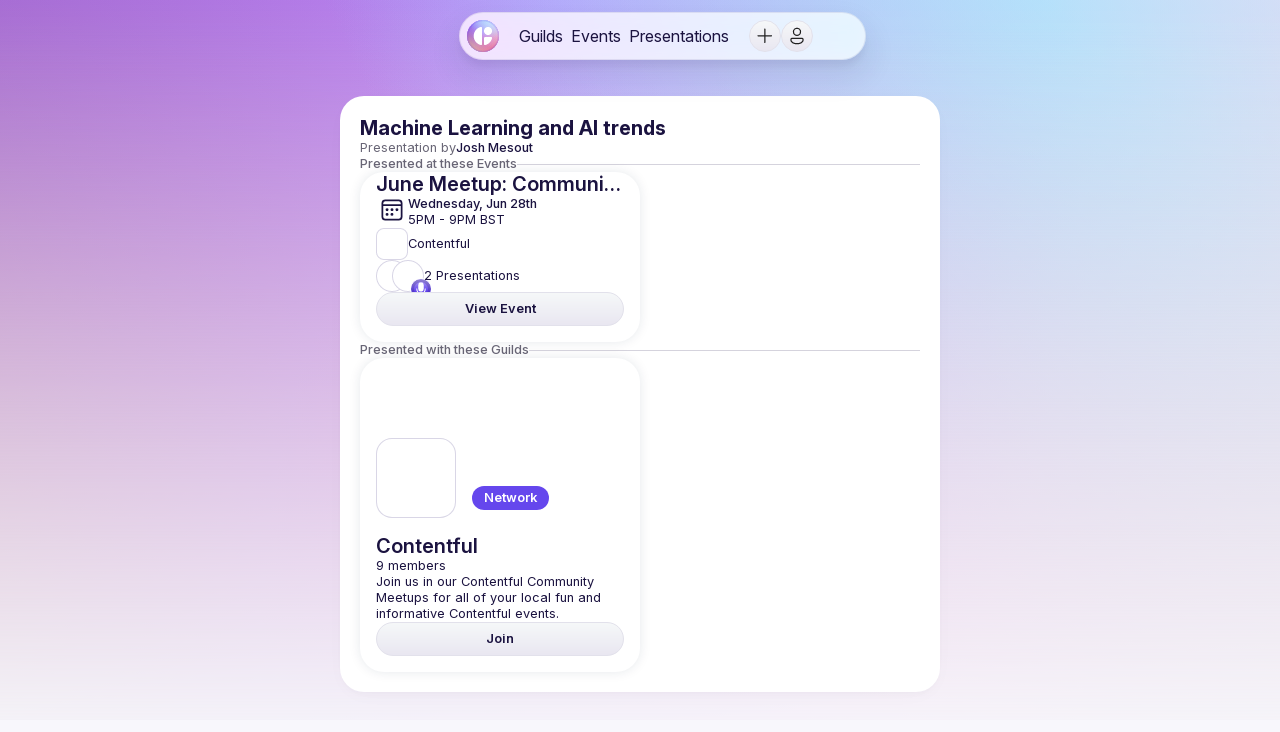

--- FILE ---
content_type: text/html
request_url: https://guild.host/presentations/machine-learning-and-9njhhb
body_size: 20527
content:
<!DOCTYPE html>
<html lang="en" class="t_light">
<head>
<meta charset="utf-8" />
<meta httpEquiv="X-UA-Compatible" content="IE=edge" />

<meta
name="viewport"
content="width=device-width, initial-scale=1, viewport-fit=cover"
/>

<link rel="preload" href="/assets/static/media/InterVariable.a0e477f2f1f9d2376fde.woff2" as="font" type="font/woff2" crossorigin>

<style>
html, body, #root {
display: flex;
flex-direction: column;
min-height: 100vh;
min-width: 375px;
margin: 0;
padding: 0;
overflow-x: clip;
background-color: #f8f7fc;
}

body:has(#root[data-floating-ui-inert]) {
overflow: clip !important;
}

* {
box-sizing: border-box;
-webkit-font-smoothing: antialiased;
}

a {
color: inherit;
}

h1, h2, h3, h4, h5, h6 {
margin: 0;
padding: 0;
}

li, select, input, button, [role="slider"], [role="listbox"] {
outline: none;
}

.is_Fieldset {
all: unset;
}

p, input, textarea, button, ul, ol, li, pre, dialog {
all: unset;
box-sizing: border-box;
}

a.is_Button, .is_Anchor:has(.is_Button) {
text-decoration: none;
}


@font-face {
font-family: Inter;
font-style: normal;
font-weight: 100 900;
font-display: swap;
src: url("/assets/static/media/InterVariable.a0e477f2f1f9d2376fde.woff2") format("woff2");
}
@font-face {
font-family: Inter;
font-style: italic;
font-weight: 100 900;
font-display: swap;
src: url("/assets/static/media/InterVariable-Italic.e295f70fe3e2df296c7b.woff2") format("woff2");
}

@font-face {
font-family: AtomicMarker;
src: url("/assets/static/media/Regular-removed-glyphs.3eb1e25dac6bbc76accb.woff2") format("woff2");
font-display: block;
}

@font-face {
font-family: AtomicMarkerExtras;
src: url("/assets/static/media/Extras-removed-glyphs.dd7d153f770164c4bb92.woff2") format("woff2");
font-display: block;
}

</style>

<style id="react-native-stylesheet">[stylesheet-group="0"]{}
body{margin:0;}
button::-moz-focus-inner,input::-moz-focus-inner{border:0;padding:0;}
html{-ms-text-size-adjust:100%;-webkit-text-size-adjust:100%;-webkit-tap-highlight-color:rgba(0,0,0,0);}
input::-webkit-search-cancel-button,input::-webkit-search-decoration,input::-webkit-search-results-button,input::-webkit-search-results-decoration{display:none;}
[stylesheet-group="1"]{}
.css-146c3p1{background-color:rgba(0,0,0,0.00);border:0 solid black;box-sizing:border-box;color:rgba(0,0,0,1.00);display:inline;font:14px -apple-system,BlinkMacSystemFont,"Segoe UI",Roboto,Helvetica,Arial,sans-serif;list-style:none;margin:0px;padding:0px;position:relative;text-align:start;text-decoration:none;white-space:pre-wrap;word-wrap:break-word;}
.css-175oi2r{align-items:stretch;background-color:rgba(0,0,0,0.00);border:0 solid black;box-sizing:border-box;display:flex;flex-basis:auto;flex-direction:column;flex-shrink:0;list-style:none;margin:0px;min-height:0px;min-width:0px;padding:0px;position:relative;text-decoration:none;z-index:0;}
.css-1jxf684{background-color:rgba(0,0,0,0.00);border:0 solid black;box-sizing:border-box;color:inherit;display:inline;font:inherit;list-style:none;margin:0px;padding:0px;position:relative;text-align:inherit;text-decoration:none;white-space:inherit;word-wrap:break-word;}
.css-9pa8cd{bottom:0px;height:100%;left:0px;opacity:0;position:absolute;right:0px;top:0px;width:100%;z-index:-1;}
[stylesheet-group="2"]{}
.r-13awgt0{flex:1;}
.r-1udh08x{overflow-x:hidden;overflow-y:hidden;}
.r-4a18lf{border-bottom-color:rgba(255,0,0,1.00);border-left-color:rgba(255,0,0,1.00);border-right-color:rgba(255,0,0,1.00);border-top-color:rgba(255,0,0,1.00);}
.r-60ke3l{border-bottom-color:rgba(0,128,0,1.00);border-left-color:rgba(0,128,0,1.00);border-right-color:rgba(0,128,0,1.00);border-top-color:rgba(0,128,0,1.00);}
.r-d045u9{border-bottom-width:2px;border-left-width:2px;border-right-width:2px;border-top-width:2px;}
.r-fx7oqy{border-bottom-color:rgba(0,0,255,1.00);border-left-color:rgba(0,0,255,1.00);border-right-color:rgba(0,0,255,1.00);border-top-color:rgba(0,0,255,1.00);}
.r-krxsd3{display:-webkit-box;}
.r-rs99b7{border-bottom-width:1px;border-left-width:1px;border-right-width:1px;border-top-width:1px;}
.r-xoduu5{display:inline-flex;}
[stylesheet-group="3"]{}
.r-105ug2t{pointer-events:auto!important;}
.r-10v3vxq{transform:scaleX(-1);}
.r-11j9u27{visibility:hidden;}
.r-11yh6sk{overflow-x:hidden;}
.r-12vffkv>*{pointer-events:auto;}
.r-12vffkv{pointer-events:none!important;}
.r-13aq9py{animation-name:r-1iq689l;}
.r-13qz1uu{width:100%;}
.r-14lw9ot{background-color:rgba(255,255,255,1.00);}
.r-150rngu{-webkit-overflow-scrolling:touch;}
.r-16y2uox{flex-grow:1;}
.r-173mzie{transform:scaleY(-1);}
.r-1777fci{justify-content:center;}
.r-17bb2tj{animation-duration:0.75s;}
.r-17leim2{background-repeat:repeat;}
.r-18u37iz{flex-direction:row;}
.r-19wmn03{width:20px;}
.r-19z077z{touch-action:none;}
.r-1abnn5w{animation-play-state:paused;}
.r-1acpoxo{width:36px;}
.r-1awozwy{align-items:center;}
.r-1d2f490{left:0px;}
.r-1d5kdc7{flex-direction:column-reverse;}
.r-1euycsn{flex-direction:row-reverse;}
.r-1i6wzkk{-moz-transition-property:opacity;-webkit-transition-property:opacity;transition-property:opacity;}
.r-1ielgck{animation-duration:300ms;}
.r-1iln25a{word-wrap:normal;}
.r-1ldzwu0{animation-timing-function:linear;}
.r-1loqt21{cursor:pointer;}
.r-1mlwlqe{flex-basis:auto;}
.r-1mrlafo{background-position:0;}
.r-1muvv40{animation-iteration-count:infinite;}
.r-1niwhzg{background-color:rgba(0,0,0,0.00);}
.r-1ny4l3l{outline-style:none;}
.r-1ocf4r9{scroll-snap-type:y mandatory;}
.r-1otgn73{touch-action:manipulation;}
.r-1p0dtai{bottom:0px;}
.r-1pi2tsx{height:100%;}
.r-1qulhi1{animation-name:r-1pzkwqh;}
.r-1r8g8re{height:36px;}
.r-1rnoaur{overflow-y:auto;}
.r-1sxrcry{background-size:auto;}
.r-1udbk01{text-overflow:ellipsis;}
.r-1uypc71{animation-timing-function:ease-in;}
.r-1wbh5a2{flex-shrink:1;}
.r-1wyyakw{z-index:-1;}
.r-1xcajam{position:fixed;}
.r-1xnzce8{-moz-user-select:text;-webkit-user-select:text;user-select:text;}
.r-1yef0xd{animation-name:r-11cv4x;}
.r-2eszeu::-webkit-scrollbar{display:none}
.r-2eszeu{scrollbar-width:none;}
.r-3s2u2q{white-space:nowrap;}
.r-417010{z-index:0;}
.r-4gszlv{background-size:cover;}
.r-633pao{pointer-events:none!important;}
.r-6dt33c{opacity:1;}
.r-8akbws{-webkit-box-orient:vertical;}
.r-agouwx{transform:translateZ(0);}
.r-ah5dr5>*{pointer-events:none;}
.r-ah5dr5{pointer-events:auto!important;}
.r-bi4vy9{transform:translateY(100%);}
.r-buy8e9{overflow-y:hidden;}
.r-cpa5s6{scroll-snap-align:start;}
.r-dnmrzs{max-width:100%;}
.r-eafdt9{transition-duration:0.15s;}
.r-ehq7j7{background-size:contain;}
.r-eqz5dr{flex-direction:column;}
.r-g3mlsw{animation-name:r-t2lo5v;}
.r-ghxds0{transform:translateY(0%);}
.r-gtdqiz{position:-webkit-sticky;position:sticky;}
.r-ipm5af{top:0px;}
.r-lltvgl{overflow-x:auto;}
.r-lrvibr{-moz-user-select:none;-webkit-user-select:none;user-select:none;}
.r-mfh4gg{scroll-snap-type:x mandatory;}
.r-mhe3cw{z-index:10;}
.r-nvplwv{animation-timing-function:ease-out;}
.r-orgf3d{opacity:0;}
.r-sfbmgh{z-index:9999;}
.r-u6sd8q{background-repeat:no-repeat;}
.r-u8s1d{position:absolute;}
.r-u92y06{background-color:rgba(255,165,0,1.00);}
.r-vvn4in{background-position:center;}
.r-x3cy2q{background-size:100% 100%;}
.r-xx3c9p{animation-name:r-imtty0;}
.r-z80fyv{height:20px;}
.r-zchlnj{right:0px;}
@-webkit-keyframes r-11cv4x{0%{transform:rotate(0deg);}100%{transform:rotate(360deg);}}
@-webkit-keyframes r-1iq689l{0%{transform:translateY(0%);}100%{transform:translateY(100%);}}
@-webkit-keyframes r-1pzkwqh{0%{transform:translateY(100%);}100%{transform:translateY(0%);}}
@-webkit-keyframes r-imtty0{0%{opacity:0;}100%{opacity:1;}}
@-webkit-keyframes r-t2lo5v{0%{opacity:1;}100%{opacity:0;}}
@keyframes r-11cv4x{0%{transform:rotate(0deg);}100%{transform:rotate(360deg);}}
@keyframes r-1iq689l{0%{transform:translateY(0%);}100%{transform:translateY(100%);}}
@keyframes r-1pzkwqh{0%{transform:translateY(100%);}100%{transform:translateY(0%);}}
@keyframes r-imtty0{0%{opacity:0;}100%{opacity:1;}}
@keyframes r-t2lo5v{0%{opacity:1;}100%{opacity:0;}}</style>

<link rel="apple-touch-icon" sizes="57x57" href="/assets/favicons/apple-touch-icon-57x57.png">
<link rel="apple-touch-icon" sizes="60x60" href="/assets/favicons/apple-touch-icon-60x60.png">
<link rel="apple-touch-icon" sizes="72x72" href="/assets/favicons/apple-touch-icon-72x72.png">
<link rel="apple-touch-icon" sizes="76x76" href="/assets/favicons/apple-touch-icon-76x76.png">
<link rel="apple-touch-icon" sizes="114x114" href="/assets/favicons/apple-touch-icon-114x114.png">
<link rel="apple-touch-icon" sizes="120x120" href="/assets/favicons/apple-touch-icon-120x120.png">
<link rel="apple-touch-icon" sizes="144x144" href="/assets/favicons/apple-touch-icon-144x144.png">
<link rel="apple-touch-icon" sizes="152x152" href="/assets/favicons/apple-touch-icon-152x152.png">
<link rel="apple-touch-icon" sizes="167x167" href="/assets/favicons/apple-touch-icon-167x167.png">
<link rel="apple-touch-icon" sizes="180x180" href="/assets/favicons/apple-touch-icon-180x180.png">
<link rel="apple-touch-icon" sizes="1024x1024" href="/assets/favicons/apple-touch-icon-1024x1024.png">
<link rel="apple-touch-startup-image" media="(device-width: 320px) and (device-height: 480px) and (-webkit-device-pixel-ratio: 1)" href="/assets/favicons/apple-touch-startup-image-320x460.png">
<link rel="apple-touch-startup-image" media="(device-width: 320px) and (device-height: 480px) and (-webkit-device-pixel-ratio: 2)" href="/assets/favicons/apple-touch-startup-image-640x920.png">
<link rel="apple-touch-startup-image" media="(device-width: 320px) and (device-height: 568px) and (-webkit-device-pixel-ratio: 2)" href="/assets/favicons/apple-touch-startup-image-640x1096.png">
<link rel="apple-touch-startup-image" media="(device-width: 375px) and (device-height: 667px) and (-webkit-device-pixel-ratio: 2)" href="/assets/favicons/apple-touch-startup-image-750x1294.png">
<link rel="apple-touch-startup-image" media="(device-width: 414px) and (device-height: 736px) and (orientation: landscape) and (-webkit-device-pixel-ratio: 3)" href="/assets/favicons/apple-touch-startup-image-1182x2208.png">
<link rel="apple-touch-startup-image" media="(device-width: 414px) and (device-height: 736px) and (orientation: portrait) and (-webkit-device-pixel-ratio: 3)" href="/assets/favicons/apple-touch-startup-image-1242x2148.png">
<link rel="apple-touch-startup-image" media="(device-width: 768px) and (device-height: 1024px) and (orientation: landscape) and (-webkit-device-pixel-ratio: 1)" href="/assets/favicons/apple-touch-startup-image-748x1024.png">
<link rel="apple-touch-startup-image" media="(device-width: 768px) and (device-height: 1024px) and (orientation: landscape) and (-webkit-device-pixel-ratio: 2)" href="/assets/favicons/apple-touch-startup-image-1496x2048.png">
<link rel="apple-touch-startup-image" media="(device-width: 768px) and (device-height: 1024px) and (orientation: portrait) and (-webkit-device-pixel-ratio: 1)" href="/assets/favicons/apple-touch-startup-image-768x1004.png">
<link rel="apple-touch-startup-image" media="(device-width: 768px) and (device-height: 1024px) and (orientation: portrait) and (-webkit-device-pixel-ratio: 2)" href="/assets/favicons/apple-touch-startup-image-1536x2008.png">
<link rel="icon" type="image/png" sizes="16x16" href="/assets/favicons/favicon-16x16.png">
<link rel="icon" type="image/png" sizes="32x32" href="/assets/favicons/favicon-32x32.png">
<link rel="icon" type="image/png" sizes="228x228" href="/assets/favicons/coast-228x228.png">
<link rel="manifest" href="/assets/manifest.json">
<link rel="shortcut icon" href="/assets/favicons/favicon.ico">
<link rel="yandex-tableau-widget" href="/assets/favicons/yandex-browser-manifest.json">

<meta name="apple-mobile-web-app-capable" content="yes">
<meta name="apple-mobile-web-app-status-bar-style" content="black-translucent">
<meta name="apple-mobile-web-app-title">
<meta name="application-name">
<meta name="mobile-web-app-capable" content="yes">
<meta name="msapplication-TileColor" content="#F8F7FC">
<meta name="msapplication-TileImage" content="/assets/favicons/mstile-144x144.png">
<meta name="msapplication-config" content="/assets/favicons/browserconfig.xml">
<meta name="theme-color" content="#F8F7FC">

<meta name="og:site_name" content="Guild">

<script type="application/ld+json">{"@context":"https://schema.org","@type":"WebSite","name":"Guild","url":"https://guild.host/","description":"Guild is the platform for communities. Attend an Event, catch a Presentation, and follow a Network!","image":"https://ik.imagekit.io/guild/social-card-default-background_jsJLeMecN.png"}</script>
<script type="application/ld+json">{"@context":"https://schema.org","@type":"Organization","name":"Guild","description":"Guild is the platform for communities. Attend an Event, catch a Presentation, and follow a Network!","url":"https://guild.host/","logo":"https://guild.host/assets/static/media/guild-icon.5e0f526aa408aea70e51.svg","image":"https://ik.imagekit.io/guild/social-card-default-background_jsJLeMecN.png","email":"hi@guild.host"}</script><title>Machine Learning and AI trends by Josh Mesout | Guild</title>

<meta property="twitter:image" content="https://guild.host/social/presentation/machine-learning-and-9njhhb/card.png?null"> <meta property="twitter:card" content="summary_large_image"> <meta property="twitter:title" content="Machine Learning and AI trends by Josh Mesout"> <meta property="og:image" content="https://guild.host/social/presentation/machine-learning-and-9njhhb/card.png?null"> <meta property="og:title" content="Machine Learning and AI trends by Josh Mesout | Guild"> <meta property="og:description" content="Elevate your community"> <meta property="description" content="Check out Events and Presentations from your favorite communities on Guild.">

<meta property="og:type" content="og:website" />
<meta property="twitter:card" content="summary_large_image" />
<meta property="twitter:site" content="@guild__host" /><style id="tamagui-ssr-styles">._ovs-contain {overscroll-behavior:contain;}
.is_Text .is_Text {display:inline-flex;}
._dsp_contents {display:contents;}
:root {--c-grey0:#FFFFFF;--c-grey1:#F8F7FC;--c-grey2:#F4F2FA;--c-grey3:#E9E7F1;--c-grey4:#D5D3DD;--c-grey5:#C5C3CF;--c-grey6:#9A97A8;--c-grey7:#696676;--c-grey8:#1B1340;--c-grey9:#000000;--c-darkBlue0:rgba(85,51,235,0);--c-darkBlue1:rgba(85,51,235,0.1);--c-darkBlue2:rgba(85,51,235,0.2);--c-darkBlue3:rgba(85,51,235,0.3);--c-darkBlue4:rgba(85,51,235,0.4);--c-darkBlue5:rgba(85,51,235,0.5);--c-darkBlue6:rgba(85,51,235,0.6);--c-darkBlue7:rgba(85,51,235,0.7);--c-darkBlue8:rgba(85,51,235,0.8);--c-darkBlue9:rgba(85,51,235,0.9);--c-darkBlue10:#5533EB;--c-lightBlue0:rgba(110,51,235,0);--c-lightBlue1:rgba(110,51,235,0.1);--c-lightBlue2:rgba(110,51,235,0.2);--c-lightBlue3:rgba(110,51,235,0.3);--c-lightBlue4:rgba(110,51,235,0.4);--c-lightBlue5:rgba(110,51,235,0.5);--c-lightBlue6:rgba(110,51,235,0.6);--c-lightBlue7:rgba(110,51,235,0.7);--c-lightBlue8:rgba(110,51,235,0.8);--c-lightBlue9:rgba(110,51,235,0.9);--c-lightBlue10:#6E33EB;--c-red0:rgba(255,98,126,0);--c-red1:rgba(255,98,126,0.1);--c-red2:rgba(255,98,126,0.2);--c-red3:rgba(255,98,126,0.3);--c-red4:rgba(255,98,126,0.4);--c-red5:rgba(255,98,126,0.5);--c-red6:rgba(255,98,126,0.6);--c-red7:rgba(255,98,126,0.7);--c-red8:rgba(255,98,126,0.8);--c-red9:rgba(255,98,126,0.9);--c-red10:#FF627E;--t-size-0:0px;--t-size-1:4px;--t-size-2:8px;--t-size-3:12px;--t-size-4:16px;--t-size-5:20px;--t-size-6:24px;--t-size-7:28px;--t-size-8:32px;--t-size-9:36px;--t-size-10:40px;--t-size-11:44px;--t-size-12:48px;--t-size-13:52px;--t-size-14:56px;--t-size-15:60px;--t-size-16:64px;--t-size-17:68px;--t-size-18:72px;--t-size-19:76px;--t-size-20:80px;--t-size-21:84px;--t-size-22:88px;--t-size-23:92px;--t-size-24:96px;--t-size-25:100px;--t-size-26:104px;--t-size-27:108px;--t-size-28:112px;--t-size-29:116px;--t-size-30:120px;--t-size-true:16px;--t-space-0:0px;--t-space-1:4px;--t-space-2:8px;--t-space-3:12px;--t-space-4:16px;--t-space-5:20px;--t-space-6:24px;--t-space-7:28px;--t-space-8:32px;--t-space-9:36px;--t-space-10:40px;--t-space-11:44px;--t-space-12:48px;--t-space-13:52px;--t-space-14:56px;--t-space-15:60px;--t-space-16:64px;--t-space-17:68px;--t-space-18:72px;--t-space-19:76px;--t-space-20:80px;--t-space-21:84px;--t-space-22:88px;--t-space-23:92px;--t-space-24:96px;--t-space-25:100px;--t-space-26:104px;--t-space-27:108px;--t-space-28:112px;--t-space-29:116px;--t-space-30:120px;--t-space-true:16px;--t-radius-0:0px;--t-radius-1:4px;--t-radius-2:8px;--t-radius-3:12px;--t-radius-4:16px;--t-radius-5:20px;--t-radius-6:24px;--t-radius-7:28px;--t-radius-8:32px;--t-radius-9:36px;--t-radius-10:40px;--t-radius-11:44px;--t-radius-12:48px;--t-radius-13:52px;--t-radius-14:56px;--t-radius-15:60px;--t-radius-16:64px;--t-radius-17:68px;--t-radius-18:72px;--t-radius-19:76px;--t-radius-20:80px;--t-radius-21:84px;--t-radius-22:88px;--t-radius-23:92px;--t-radius-24:96px;--t-radius-25:100px;--t-radius-26:104px;--t-radius-27:108px;--t-radius-28:112px;--t-radius-29:116px;--t-radius-30:120px;--t-radius-true:16px;--t-zIndex-0:0;--t-zIndex-1:100;--t-zIndex-2:200;--t-zIndex-3:300;--t-zIndex-4:400;--t-zIndex-5:500;--t-zIndex-true:0}
:root .font_heading, :root .t_lang-heading-default .font_heading {--f-family:Inter,-apple-system,system-ui,BlinkMacSystemFont,"Helvetica Neue",Helvetica,Arial,sans-serif,"Apple Color Emoji","Tweoji Mozilla","Segoe UI Emoji","Segoe UI Symbol","Noto Color Emoji","EmojiOne Color","Android Emoji";--f-weight-1:100;--f-weight-2:200;--f-weight-3:300;--f-weight-4:400;--f-weight-5:500;--f-weight-6:600;--f-weight-7:700;--f-weight-8:800;--f-weight-9:900;--f-weight-10:900;--f-weight-11:900;--f-weight-12:900;--f-weight-13:900;--f-weight-14:900;--f-weight-15:900;--f-weight-16:900;--f-weight-17:900;--f-weight-18:900;--f-weight-true:600;--f-size-1:6.602599257884555px;--f-size-2:8.23789400552718px;--f-size-3:10.278209383260922px;--f-size-4:12.823858628828328px;--f-size-5:16px;--f-size-6:19.962790249769764px;--f-size-7:24.907062159768923px;--f-size-8:31.075903602090282px;--f-size-9:38.77260908941206px;--f-size-10:48.375591418015595px;--f-size-11:60.35698654290048px;--f-size-12:75.30586640400615px;--f-size-13:93.95720097502242px;--f-size-14:117.22799346998973px;--f-size-15:146.26236531517404px;--f-size-16:182.48780751387622px;--f-size-17:227.68536403374185px;--f-size-18:284.0771978217538px;--f-size-true:16px;--f-lineHeight-1:8.23789400552718px;--f-lineHeight-2:10.278209383260922px;--f-lineHeight-3:12.823858628828328px;--f-lineHeight-4:16px;--f-lineHeight-5:19.962790249769764px;--f-lineHeight-6:24.907062159768923px;--f-lineHeight-7:31.075903602090282px;--f-lineHeight-8:38.77260908941206px;--f-lineHeight-9:48.375591418015595px;--f-lineHeight-10:60.35698654290047px;--f-lineHeight-11:75.30586640400615px;--f-lineHeight-12:93.9572009750224px;--f-lineHeight-13:117.22799346998973px;--f-lineHeight-14:146.26236531517404px;--f-lineHeight-15:182.48780751387622px;--f-lineHeight-16:227.68536403374185px;--f-lineHeight-17:284.0771978217538px;--f-lineHeight-18:354.4358446786265px;--f-lineHeight-true:19.962790249769764px}
:root .font_body, :root .t_lang-body-default .font_body {--f-family:Inter,-apple-system,system-ui,BlinkMacSystemFont,"Helvetica Neue",Helvetica,Arial,sans-serif,"Apple Color Emoji","Tweoji Mozilla","Segoe UI Emoji","Segoe UI Symbol","Noto Color Emoji","EmojiOne Color","Android Emoji";--f-weight-1:100;--f-weight-2:200;--f-weight-3:300;--f-weight-4:400;--f-weight-5:500;--f-weight-6:600;--f-weight-7:700;--f-weight-8:800;--f-weight-9:900;--f-weight-10:900;--f-weight-11:900;--f-weight-12:900;--f-weight-13:900;--f-weight-14:900;--f-weight-15:900;--f-weight-16:900;--f-weight-17:900;--f-weight-18:900;--f-weight-true:400;--f-size-1:6.602599257884555px;--f-size-2:8.23789400552718px;--f-size-3:10.278209383260922px;--f-size-4:12.823858628828328px;--f-size-5:16px;--f-size-6:19.962790249769764px;--f-size-7:24.907062159768923px;--f-size-8:31.075903602090282px;--f-size-9:38.77260908941206px;--f-size-10:48.375591418015595px;--f-size-11:60.35698654290048px;--f-size-12:75.30586640400615px;--f-size-13:93.95720097502242px;--f-size-14:117.22799346998973px;--f-size-15:146.26236531517404px;--f-size-16:182.48780751387622px;--f-size-17:227.68536403374185px;--f-size-18:284.0771978217538px;--f-size-true:16px;--f-lineHeight-1:8.23789400552718px;--f-lineHeight-2:10.278209383260922px;--f-lineHeight-3:12.823858628828328px;--f-lineHeight-4:16px;--f-lineHeight-5:19.962790249769764px;--f-lineHeight-6:24.907062159768923px;--f-lineHeight-7:31.075903602090282px;--f-lineHeight-8:38.77260908941206px;--f-lineHeight-9:48.375591418015595px;--f-lineHeight-10:60.35698654290047px;--f-lineHeight-11:75.30586640400615px;--f-lineHeight-12:93.9572009750224px;--f-lineHeight-13:117.22799346998973px;--f-lineHeight-14:146.26236531517404px;--f-lineHeight-15:182.48780751387622px;--f-lineHeight-16:227.68536403374185px;--f-lineHeight-17:284.0771978217538px;--f-lineHeight-18:354.4358446786265px;--f-lineHeight-true:19.962790249769764px}
:root.t_dark .t_light , :root.t_dark .t_light .t_dark .t_light , :root.t_light, :root.t_light , :root.t_light .t_dark .t_light , .tm_xxt {--background:var(--c-grey0);--backgroundHover:var(--c-grey2);--backgroundPress:var(--c-darkBlue5);--color:var(--c-grey8);--borderColor:var(--c-grey5);--borderColorFocus:var(--c-darkBlue9);--borderColorHover:var(--c-darkBlue9);--primaryGradient:linear-gradient(rgba(85,51,235,0.9), #5533EB);--hoverGradient:linear-gradient(rgba(85,51,235,0.7), rgba(85,51,235,0.8));--shadowColor:var(--c-grey6);--primaryColor:var(--c-darkBlue10);--successColor:#1a9e1a;--errorColor:#e14747;--errorColorHover:#930015;--boxShadowLight:rgba(10, 37, 64, 0.04) 0px 4px 8px -4px, rgba(10, 37, 64, 0.03) 0px 5px 26px -7px;--boxShadowHeavy:rgba(10, 37, 64, 0.12) 0px 4px 8px -4px, rgba(10, 37, 64, 0.09) 0px 5px 26px -7px;--boxShadowTight:rgba(10, 37, 64, 0.12) 0px 2px 8px, rgba(10, 37, 64, 0.09) 0px 4px 26px;}
@media(prefers-color-scheme:light){
body{background:var(--background);color:var(--color)}
:root, .t_dark .t_light {--background:var(--c-grey0);--backgroundHover:var(--c-grey2);--backgroundPress:var(--c-darkBlue5);--color:var(--c-grey8);--borderColor:var(--c-grey5);--borderColorFocus:var(--c-darkBlue9);--borderColorHover:var(--c-darkBlue9);--primaryGradient:linear-gradient(rgba(85,51,235,0.9), #5533EB);--hoverGradient:linear-gradient(rgba(85,51,235,0.7), rgba(85,51,235,0.8));--shadowColor:var(--c-grey6);--primaryColor:var(--c-darkBlue10);--successColor:#1a9e1a;--errorColor:#e14747;--errorColorHover:#930015;--boxShadowLight:rgba(10, 37, 64, 0.04) 0px 4px 8px -4px, rgba(10, 37, 64, 0.03) 0px 5px 26px -7px;--boxShadowHeavy:rgba(10, 37, 64, 0.12) 0px 4px 8px -4px, rgba(10, 37, 64, 0.09) 0px 5px 26px -7px;--boxShadowTight:rgba(10, 37, 64, 0.12) 0px 2px 8px, rgba(10, 37, 64, 0.09) 0px 4px 26px;}
}
:root ._pos-fixed{position:fixed;}
:root ._zi-100{z-index:100;}
:root ._t-12px{top:12px;}
:root ._ml-auto{margin-left:auto;}
:root ._mr-auto{margin-right:auto;}
:root ._w-10037{width:100%;}
:root ._ai-center{align-items:center;}
:root ._jc-flex-start{justify-content:flex-start;}
:root ._dsp-flex{display:flex;}
:root ._ai-stretch{align-items:stretch;}
:root ._fd-column{flex-direction:column;}
:root ._fb-auto{flex-basis:auto;}
:root ._bxs-border-box{box-sizing:border-box;}
:root ._pos-relative{position:relative;}
:root ._mih-0px{min-height:0px;}
:root ._miw-0px{min-width:0px;}
:root ._fs-0{flex-shrink:0;}
:root ._bxsh-rgba2719640831453869{box-shadow:rgba(27, 19, 64, 0.08) 0px 8px 8px -2px, rgba(27, 19, 64, 0.05) 0px 15px 25px 10px;}
:root ._pos-absolute{position:absolute;}
:root ._btlr-24px{border-top-left-radius:24px;}
:root ._btrr-24px{border-top-right-radius:24px;}
:root ._bbrr-24px{border-bottom-right-radius:24px;}
:root ._bblr-24px{border-bottom-left-radius:24px;}
:root ._btc-rgba19010201923994185{border-top-color:rgba(19, 0, 102, 0.08);}
:root ._brc-rgba19010201923994185{border-right-color:rgba(19, 0, 102, 0.08);}
:root ._bbc-rgba19010201923994185{border-bottom-color:rgba(19, 0, 102, 0.08);}
:root ._blc-rgba19010201923994185{border-left-color:rgba(19, 0, 102, 0.08);}
:root ._btw-1px{border-top-width:1px;}
:root ._brw-1px{border-right-width:1px;}
:root ._bbw-1px{border-bottom-width:1px;}
:root ._blw-1px{border-left-width:1px;}
:root ._backdropFilter-blur8pxsatu1260273128{backdrop-filter:blur(8px) saturate(250%);}
:root ._bbs-solid{border-bottom-style:solid;}
:root ._bts-solid{border-top-style:solid;}
:root ._bls-solid{border-left-style:solid;}
:root ._brs-solid{border-right-style:solid;}
:root ._fd-row{flex-direction:row;}
:root ._gap-t-space-2{gap:var(--t-space-2);}
:root ._pt-t-space-2{padding-top:var(--t-space-2);}
:root ._pr-t-space-2{padding-right:var(--t-space-2);}
:root ._pb-t-space-2{padding-bottom:var(--t-space-2);}
:root ._pl-t-space-2{padding-left:var(--t-space-2);}
:root ._ww-break-word{word-wrap:break-word;}
:root ._whiteSpace-pre-wrap{white-space:pre-wrap;}
:root ._mt-0px{margin-top:0px;}
:root ._mr-0px{margin-right:0px;}
:root ._mb-0px{margin-bottom:0px;}
:root ._ml-0px{margin-left:0px;}
:root ._ff-f-family{font-family:var(--f-family);}
:root ._fow-f-weight-6{font-weight:var(--f-weight-6);}
:root ._fos-f-size-5{font-size:var(--f-size-5);}
:root ._lh-f-lineHeigh112924{line-height:var(--f-lineHeight-5);}
:root ._col-color{color:var(--color);}
:root ._transform-translateX01303033{transform:translateX(0px);}
:root ._o-0{opacity:0;}
:root ._dsp-none{display:none;}
@media (min-width: 577px){:root:root:root ._mr-_gtXs_t-space-5{margin-right:var(--t-space-5);}}
:root ._o-1{opacity:1;}
@media (hover) {:root  ._textDecorationLine-0hover-underline:hover{text-decoration-line:underline !important;}}
@media (hover) {:root  ._textDecorationLine-0hover-none:hover{text-decoration-line:none !important;}}
:root ._dsp-inline{display:inline;}
:root ._fow-f-weight-4{font-weight:var(--f-weight-4);}
:root ._col-c-darkBlue9{color:var(--c-darkBlue9);}
:root ._cur-pointer{cursor:pointer;}
:root ._textDecorationLine-none{text-decoration-line:none;}
:root ._w-t-size-8{width:var(--t-size-8);}
:root ._h-t-size-8{height:var(--t-size-8);}
@media (min-width: 577px){:root:root:root ._dsp-_gtXs_none{display:none;}}
:root ._mr-t-space-3{margin-right:var(--t-space-3);}
:root ._fow-f-weight-7{font-weight:var(--f-weight-7);}
:root ._fos-f-size-6{font-size:var(--f-size-6);}
:root ._transform-translateX066242781{transform:translateX(0px) rotateZ(0deg);}
:root:root  ._o-0active-0--4:active{opacity:0.4 !important;}
:root ._pt-t-space-0{padding-top:var(--t-space-0);}
:root ._pb-t-space-0{padding-bottom:var(--t-space-0);}
:root ._pr-t-space-0{padding-right:var(--t-space-0);}
:root ._pl-t-space-0{padding-left:var(--t-space-0);}
:root ._btlr-t-radius-6{border-top-left-radius:var(--t-radius-6);}
:root ._btrr-t-radius-6{border-top-right-radius:var(--t-radius-6);}
:root ._bbrr-t-radius-6{border-bottom-right-radius:var(--t-radius-6);}
:root ._bblr-t-radius-6{border-bottom-left-radius:var(--t-radius-6);}
:root ._outlineWidth-0px{outline-width:0px;}
:root ._mih-t-size-8{min-height:var(--t-size-8);}
:root ._jc-center{justify-content:center;}
:root ._miw-120px{min-width:120px;}
:root ._t-8px{top:8px;}
:root ._transform-translateX138660947{transform:translateX(16px);}
:root ._pr-t-space-4{padding-right:var(--t-space-4);}
:root ._pl-t-space-4{padding-left:var(--t-space-4);}
:root ._mr--4px{margin-right:-4px;}
:root ._ml--4px{margin-left:-4px;}
:root ._pt-t-space-1{padding-top:var(--t-space-1);}
:root ._pr-t-space-5{padding-right:var(--t-space-5);}
:root ._pb-t-space-1{padding-bottom:var(--t-space-1);}
:root ._pl-t-space-1{padding-left:var(--t-space-1);}
:root ._gap-t-space-3{gap:var(--t-space-3);}
:root ._btlr-5037{border-top-left-radius:50%;}
:root ._btrr-5037{border-top-right-radius:50%;}
:root ._bbrr-5037{border-bottom-right-radius:50%;}
:root ._bblr-5037{border-bottom-left-radius:50%;}
:root ._w-t-size-6{width:var(--t-size-6);}
:root ._h-t-size-6{height:var(--t-size-6);}
:root ._bg-c-grey3{background-color:var(--c-grey3);}
@media (min-width: 577px){:root:root:root ._dsp-_gtXs_flex{display:flex;}}
:root ._mr-t-space-1{margin-right:var(--t-space-1);}
:root ._ml-t-space-1{margin-left:var(--t-space-1);}
:root ._mr-t-space-5{margin-right:var(--t-space-5);}
@media (min-width: 577px){:root:root:root ._btlr-_gtXs_t-radius-5{border-top-left-radius:var(--t-radius-5);}}
@media (min-width: 577px){:root:root:root ._btrr-_gtXs_t-radius-5{border-top-right-radius:var(--t-radius-5);}}
@media (min-width: 577px){:root:root:root ._bbrr-_gtXs_t-radius-5{border-bottom-right-radius:var(--t-radius-5);}}
@media (min-width: 577px){:root:root:root ._bblr-_gtXs_t-radius-5{border-bottom-left-radius:var(--t-radius-5);}}
@media (min-width: 577px){:root:root:root ._w-_gtXs_392px{width:392px;}}
@media (min-width: 577px){:root:root:root ._mb-_gtXs_46px{margin-bottom:46px;}}
:root ._pt-t-space-4{padding-top:var(--t-space-4);}
:root ._pb-t-space-4{padding-bottom:var(--t-space-4);}
:root ._pl-t-space-5{padding-left:var(--t-space-5);}
:root ._jc-space-betwe3241{justify-content:space-between;}
:root ._fos-f-size-4{font-size:var(--f-size-4);}
:root ._lh-f-lineHeigh112923{line-height:var(--f-lineHeight-4);}
:root ._col-c-grey7{color:var(--c-grey7);}
:root ._lh-f-lineHeigh112922{line-height:var(--f-lineHeight-3);}
:root ._fow-f-weight-5{font-weight:var(--f-weight-5);}
:root ._ta-right{text-align:right;}
@media (min-width: 577px){:root:root:root ._pb-_gtXs_80px{padding-bottom:80px;}}
@media (min-width: 577px){:root:root:root ._pr-_gtXs_32px{padding-right:32px;}}
@media (min-width: 577px){:root:root:root ._pl-_gtXs_32px{padding-left:32px;}}
:root ._pt-96px{padding-top:96px;}
:root ._pb-20px{padding-bottom:20px;}
:root ._maw-10037{max-width:100%;}
:root ._fg-1{flex-grow:1;}
@media (min-width: 769px){:root:root:root:root:root ._maw-_gtSm_600px{max-width:600px;}}
:root ._bg-c-grey0{background-color:var(--c-grey0);}
:root ._bxsh-boxShadowLi102323{box-shadow:var(--boxShadowLight);}
:root ._pt-t-space-5{padding-top:var(--t-space-5);}
:root ._pb-t-space-5{padding-bottom:var(--t-space-5);}
:root ._fs-1{flex-shrink:1;}
:root ._fw-wrap{flex-wrap:wrap;}
:root ._gap-t-space-4{gap:var(--t-space-4);}
:root ._zi-9{z-index:9;}
:root ._bxsh-0002pxFFFFF946670723{box-shadow:0 0 0 2px #FFFFFF;}
:root ._btc-rgba19010201923993286{border-top-color:rgba(19, 0, 102, 0.16);}
:root ._brc-rgba19010201923993286{border-right-color:rgba(19, 0, 102, 0.16);}
:root ._bbc-rgba19010201923993286{border-bottom-color:rgba(19, 0, 102, 0.16);}
:root ._blc-rgba19010201923993286{border-left-color:rgba(19, 0, 102, 0.16);}
:root ._w-48px{width:48px;}
:root ._h-48px{height:48px;}
:root ._btlr-t-radius-12{border-top-left-radius:var(--t-radius-12);}
:root ._btrr-t-radius-12{border-top-right-radius:var(--t-radius-12);}
:root ._bbrr-t-radius-12{border-bottom-right-radius:var(--t-radius-12);}
:root ._bblr-t-radius-12{border-bottom-left-radius:var(--t-radius-12);}
:root ._lh-f-lineHeigh112925{line-height:var(--f-lineHeight-6);}
:root ._ussel-auto{user-select:auto;-webkit-user-select:auto;}
:root ._whiteSpace-normal{white-space:normal;}
:root ._gap-t-space-1{gap:var(--t-space-1);}
:root ._oy-hidden{overflow-y:hidden;}
@media (min-width: 1201px){:root:root:root:root:root:root:root:root:root ._maw-_gtLg_1200px{max-width:1200px;}}
:root ._gap-t-space-8{gap:var(--t-space-8);}
@media (min-width: 577px){:root:root:root ._gap-_gtXs_t-space-8{gap:var(--t-space-8);}}
:root ._ox-hidden{overflow-x:hidden;}
:root ._bg-c-lightBlue50{background-color:var(--c-lightBlue2);}
:root ._btlr-18px{border-top-left-radius:18px;}
:root ._btrr-18px{border-top-right-radius:18px;}
:root ._bbrr-18px{border-bottom-right-radius:18px;}
:root ._bblr-18px{border-bottom-left-radius:18px;}
@media (hover) {:root  ._bg-0hover-none:hover{background-color:none !important;}}
:root:root  ._bg-0active-none:active{background-color:none !important;}
:root ._bg-none{background-color:none;}
:root ._btc-borderColor{border-top-color:var(--borderColor);}
:root ._brc-borderColor{border-right-color:var(--borderColor);}
:root ._bbc-borderColor{border-bottom-color:var(--borderColor);}
:root ._blc-borderColor{border-left-color:var(--borderColor);}
:root ._btw-0px{border-top-width:0px;}
:root ._brw-0px{border-right-width:0px;}
:root ._bbw-0px{border-bottom-width:0px;}
:root ._blw-0px{border-left-width:0px;}
:root ._pt-0px{padding-top:0px;}
:root ._pr-0px{padding-right:0px;}
:root ._pb-0px{padding-bottom:0px;}
:root ._pl-0px{padding-left:0px;}
:root ._col-c-grey8{color:var(--c-grey8);}
:root ._transform-rotate0deg1281{transform:rotate(0deg);}
:root ._h-0px{height:0px;}
@media (min-width: 769px){:root:root:root:root:root ._fg-_gtSm_4{flex-grow:4;}}
@media (min-width: 769px){:root:root:root:root:root ._fs-_gtSm_1{flex-shrink:1;}}
@media (min-width: 769px){:root:root:root:root:root ._fb-_gtSm_auto{flex-basis:auto;}}
@media (min-width: 961px){:root:root:root:root:root:root:root ._fg-_gtMd_3{flex-grow:3;}}
@media (min-width: 961px){:root:root:root:root:root:root:root ._fs-_gtMd_1{flex-shrink:1;}}
@media (min-width: 961px){:root:root:root:root:root:root:root ._fb-_gtMd_auto{flex-basis:auto;}}
:root ._fg-5{flex-grow:5;}
@media (min-width: 769px){:root:root:root:root:root ._fg-_gtSm_8{flex-grow:8;}}
@media (min-width: 961px){:root:root:root:root:root:root:root ._fg-_gtMd_9{flex-grow:9;}}
:root ._gap-t-space-6{gap:var(--t-space-6);}
:root ._col-c-grey9{color:var(--c-grey9);}
:root ._pr-t-space-3{padding-right:var(--t-space-3);}
:root ._pl-t-space-3{padding-left:var(--t-space-3);}
:root ._pt-t-space-8{padding-top:var(--t-space-8);}
:root ._pr-t-space-8{padding-right:var(--t-space-8);}
:root ._pb-t-space-8{padding-bottom:var(--t-space-8);}
:root ._pl-t-space-8{padding-left:var(--t-space-8);}
:root ._ta-center{text-align:center;}
:root ._fos-inherit{font-size:inherit;}
:root ._lh-inherit{line-height:inherit;}
:root ._fow-inherit{font-weight:inherit;}
@media (min-width: 769px){:root:root:root:root:root ._dsp-_gtSm_none{display:none;}}
@media (min-width: 577px){:root:root:root ._ml-_gtXs_0px{margin-left:0px;}}
@media (min-width: 577px){:root:root:root ._mr-_gtXs_0px{margin-right:0px;}}
:root ._ml--20px{margin-left:-20px;}
:root ._mr--20px{margin-right:-20px;}
@media (min-width: 577px){:root:root:root ._btlr-_gtXs_t-radius-8{border-top-left-radius:var(--t-radius-8);}}
@media (min-width: 577px){:root:root:root ._btrr-_gtXs_t-radius-8{border-top-right-radius:var(--t-radius-8);}}
@media (min-width: 577px){:root:root:root ._bbrr-_gtXs_t-radius-8{border-bottom-right-radius:var(--t-radius-8);}}
@media (min-width: 577px){:root:root:root ._bblr-_gtXs_t-radius-8{border-bottom-left-radius:var(--t-radius-8);}}
@media (min-width: 577px){:root:root:root ._maw-_gtXs_537px{max-width:537px;}}
@media (min-width: 769px){:root:root:root:root:root ._maw-_gtSm_10037{max-width:100%;}}
@media (min-width: 577px){:root:root:root ._pl-_gtXs_t-space-6{padding-left:var(--t-space-6);}}
:root ._fos-f-size-8{font-size:var(--f-size-8);}
:root ._lh-f-lineHeigh112927{line-height:var(--f-lineHeight-8);}
@media (min-width: 577px){:root:root:root ._fd-_gtXs_row{flex-direction:row;}}
@media (min-width: 577px){:root:root:root ._gap-_gtXs_t-space-12{gap:var(--t-space-12);}}
@media (min-width: 577px){:root:root:root ._pl-_gtXs_t-space-5{padding-left:var(--t-space-5);}}
@media (min-width: 577px){:root:root:root ._fg-_gtXs_1{flex-grow:1;}}
@media (min-width: 577px){:root:root:root ._fs-_gtXs_1{flex-shrink:1;}}
@media (min-width: 577px){:root:root:root ._fb-_gtXs_0px{flex-basis:0px;}}
:root ._bxsh-0001pxFFFFF946670723{box-shadow:0 0 0 1px #FFFFFF;}
:root ._btlr-t-radius-2{border-top-left-radius:var(--t-radius-2);}
:root ._btrr-t-radius-2{border-top-right-radius:var(--t-radius-2);}
:root ._bbrr-t-radius-2{border-bottom-right-radius:var(--t-radius-2);}
:root ._bblr-t-radius-2{border-bottom-left-radius:var(--t-radius-2);}
:root ._w-40px{width:40px;}
:root ._h-40px{height:40px;}
:root ._fow-f-weight-3{font-weight:var(--f-weight-3);}
:root ._ussel-none{user-select:none;-webkit-user-select:none;}
:root ._w-t-size-10{width:var(--t-size-10);}
:root ._h-t-size-10{height:var(--t-size-10);}
:root ._mr--1px{margin-right:-1px;}
:root ._ml--1px{margin-left:-1px;}
:root ._fos-f-size-2{font-size:var(--f-size-2);}
:root ._lh-f-lineHeigh112921{line-height:var(--f-lineHeight-2);}
:root ._tt-uppercase{text-transform:uppercase;}
:root ._bg-c-grey4{background-color:var(--c-grey4);}
:root ._pt-2px{padding-top:2px;}
:root ._pb-2px{padding-bottom:2px;}
:root ._btc-c-grey4{border-top-color:var(--c-grey4);}
:root ._brc-c-grey4{border-right-color:var(--c-grey4);}
:root ._bbc-c-grey4{border-bottom-color:var(--c-grey4);}
:root ._blc-c-grey4{border-left-color:var(--c-grey4);}
:root ._btlr-t-radius-1{border-top-left-radius:var(--t-radius-1);}
:root ._btrr-t-radius-1{border-top-right-radius:var(--t-radius-1);}
:root ._bbrr-t-radius-1{border-bottom-right-radius:var(--t-radius-1);}
:root ._bblr-t-radius-1{border-bottom-left-radius:var(--t-radius-1);}
:root ._bg-c-darkBlue148{background-color:var(--c-darkBlue10);}
:root ._pr-t-space-1{padding-right:var(--t-space-1);}
:root ._transform-translateY438482201{transform:translateY(40px);}
@media (min-width: 577px){:root:root:root ._jc-_gtXs_center{justify-content:center;}}
@media (min-width: 577px){:root:root:root ._maw-_gtXs_300px{max-width:300px;}}
:root ._btlr-t-radius-8{border-top-left-radius:var(--t-radius-8);}
:root ._btrr-t-radius-8{border-top-right-radius:var(--t-radius-8);}
:root ._bbrr-t-radius-8{border-bottom-right-radius:var(--t-radius-8);}
:root ._bblr-t-radius-8{border-bottom-left-radius:var(--t-radius-8);}
:root ._pb-14px{padding-bottom:14px;}
:root ._w-28px{width:28px;}
:root ._h-28px{height:28px;}
:root ._btlr-t-radius-7{border-top-left-radius:var(--t-radius-7);}
:root ._btrr-t-radius-7{border-top-right-radius:var(--t-radius-7);}
:root ._bbrr-t-radius-7{border-bottom-right-radius:var(--t-radius-7);}
:root ._bblr-t-radius-7{border-bottom-left-radius:var(--t-radius-7);}
:root ._ml--9--3333333331784179479{margin-left:-9.333333333333334px;}
:root ._h-t-size-7{height:var(--t-size-7);}
:root ._miw-t-size-7{min-width:var(--t-size-7);}
:root ._btlr-14px{border-top-left-radius:14px;}
:root ._btrr-14px{border-top-right-radius:14px;}
:root ._bbrr-14px{border-bottom-right-radius:14px;}
:root ._bblr-14px{border-bottom-left-radius:14px;}
:root ._fos-f-size-3{font-size:var(--f-size-3);}
@media (hover) {:root  ._transform-0hover-scale1--021281:hover{transform:scale(1.02) !important;}}
:root ._h-32px{height:32px;}
:root ._mih-32px{min-height:32px;}
:root ._btlr-16px{border-top-left-radius:16px;}
:root ._btrr-16px{border-top-right-radius:16px;}
:root ._bbrr-16px{border-bottom-right-radius:16px;}
:root ._bblr-16px{border-bottom-left-radius:16px;}
:root ._textShadow-0px1px4pxun946752578{text-shadow:0px 1px 4px unset;}
:root ._maw-150px{max-width:150px;}
:root ._mah-80px{max-height:80px;}
:root ._objectFit-contain{object-fit:contain;}
:root ._mah-0px{max-height:0px;}
:root ._btc-c-grey5{border-top-color:var(--c-grey5);}
:root ._brc-c-grey5{border-right-color:var(--c-grey5);}
:root ._bbc-c-grey5{border-bottom-color:var(--c-grey5);}
:root ._blc-c-grey5{border-left-color:var(--c-grey5);}
:root ._transform-translateY-1736186894{transform:translateY(-0.5px);}
@media (min-width: 769px){:root:root:root:root:root ._dsp-_gtSm_flex{display:flex;}}
:root ._fb-0px{flex-basis:0px;}
@media (min-height: 901px){:root:root:root:root:root:root:root:root:root:root:root:root:root ._pos-_gtLgHt_sticky{position:sticky;}}
@media (min-height: 901px){:root:root:root:root:root:root:root:root:root:root:root:root:root ._t-_gtLgHt_96px{top:96px;}}
:root ._fg-2{flex-grow:2;}
@media (min-width: 961px){:root:root:root:root:root:root:root ._dsp-_gtMd_flex{display:flex;}}
@media (min-width: 961px){:root:root:root:root:root:root:root ._dsp-_gtMd_none{display:none;}}
@media (hover) {:root  ._bxsh-0hover-rgba1037640502500997:hover{box-shadow:rgba(10, 37, 64, 0.16) 0px 8px 16px -4px, rgba(10, 37, 64, 0.12) 0px 10px 30px -7px !important;}}
:root ._ml--16px{margin-left:-16px;}
:root ._mr--16px{margin-right:-16px;}
:root ._mt--16px{margin-top:-16px;}
:root ._bbrr-0px{border-bottom-right-radius:0px;}
:root ._bblr-0px{border-bottom-left-radius:0px;}
:root ._w-calc10032px1180331985{width:calc(100% + 32px);}
:root ._btlr-t-radius-4{border-top-left-radius:var(--t-radius-4);}
:root ._btrr-t-radius-4{border-top-right-radius:var(--t-radius-4);}
:root ._bbrr-t-radius-4{border-bottom-right-radius:var(--t-radius-4);}
:root ._bblr-t-radius-4{border-bottom-left-radius:var(--t-radius-4);}
:root ._w-200px{width:200px;}
@media (min-width: 577px){:root:root:root ._pt-_gtXs_2px{padding-top:2px;}}
@media (min-width: 577px){:root:root:root ._pl-_gtXs_2px{padding-left:2px;}}
:root ._jc-flex-end{justify-content:flex-end;}
:root ._ml-2px{margin-left:2px;}
:root ._w-24px{width:24px;}
:root ._h-24px{height:24px;}
:root ._ml--8px{margin-left:-8px;}
:root ._miw-t-size-6{min-width:var(--t-size-6);}
:root ._btlr-12px{border-top-left-radius:12px;}
:root ._btrr-12px{border-top-right-radius:12px;}
:root ._bbrr-12px{border-bottom-right-radius:12px;}
:root ._bblr-12px{border-bottom-left-radius:12px;}
:root ._col-c-grey0{color:var(--c-grey0);}
:root ._textShadow-0px1px4pxrg1431591985{text-shadow:0px 1px 4px rgba(0,0,0,0.3);}
:root ._h-30px{height:30px;}
:root ._mih-30px{min-height:30px;}
:root ._aspectRatio-2--5{aspect-ratio:2.5;}
:root ._mah-120px{max-height:120px;}
:root ._mt--40px{margin-top:-40px;}
:root ._ai-flex-end{align-items:flex-end;}
:root ._bxsh-0003pxFFFFF946670723{box-shadow:0 0 0 3px #FFFFFF;}
:root ._w-80px{width:80px;}
:root ._h-80px{height:80px;}
:root ._h-16px{height:16px;}
:root ._mt-t-space-1{margin-top:var(--t-space-1);}
:root ._btlr-15px{border-top-left-radius:15px;}
:root ._btrr-15px{border-top-right-radius:15px;}
:root ._bbrr-15px{border-bottom-right-radius:15px;}
:root ._bblr-15px{border-bottom-left-radius:15px;}
:root ._mr--11px{margin-right:-11px;}
@media (hover) {:root  ._bg-0hover-c-lightBlue50:hover{background-color:var(--c-lightBlue2) !important;}}
:root ._pl-2px{padding-left:2px;}
:root ._mt-2px{margin-top:2px;}
:root ._w-t-size-7{width:var(--t-size-7);}
:root ._gap-2px{gap:2px;}
:root ._fost-italic{font-style:italic;}
:root ._gap-t-space-5{gap:var(--t-space-5);}
:root ._btlr-48px{border-top-left-radius:48px;}
:root ._btrr-48px{border-top-right-radius:48px;}
:root ._bbrr-48px{border-bottom-right-radius:48px;}
:root ._bblr-48px{border-bottom-left-radius:48px;}
:root ._btc-c-grey3{border-top-color:var(--c-grey3);}
:root ._brc-c-grey3{border-right-color:var(--c-grey3);}
:root ._bbc-c-grey3{border-bottom-color:var(--c-grey3);}
:root ._blc-c-grey3{border-left-color:var(--c-grey3);}
:root ._mb-t-space-2{margin-bottom:var(--t-space-2);}
:root ._bg-c-lightBlue57{background-color:var(--c-lightBlue9);}
:root ._bxsh-0px100px80p760966547{box-shadow:0px 100px 80px rgba(85, 51, 235, 0.07), 0px 41.7776px 33.4221px rgba(85, 51, 235, 0.0503198), 0px 22.3363px 17.869px rgba(85, 51, 235, 0.0417275), 0px 12.5216px 10.0172px rgba(85, 51, 235, 0.035), 0px 6.6501px 5.32008px rgba(85, 51, 235, 0.0282725), 0px 2.76726px 2.21381px rgba(85, 51, 235, 0.0196802);}
@media (hover) {:root  ._col-0hover-c-darkBlue148:hover{color:var(--c-darkBlue10) !important;}}
:root ._w-t-size-4{width:var(--t-size-4);}
:root ._h-t-size-4{height:var(--t-size-4);}
:root ._o-0--6{opacity:0.6;}
:root ._mih-34px{min-height:34px;}
:root ._h-36px{height:36px;}
:root ._ml-20px{margin-left:20px;}
:root ._dsp-list-item{display:list-item;}
:root ._aspectRatio-2{aspect-ratio:2;}
:root ._gap-100px{gap:100px;}
@media (min-height: 801px){:root:root:root:root:root:root:root:root:root:root:root ._dsp-_gtMdHt_flex{display:flex;}}
@media (max-height: 800px){:root:root:root:root:root:root:root:root:root:root ._dsp-_mdHt_none{display:none;}}
@media (min-width: 577px){:root:root:root ._maw-_gtXs_200px{max-width:200px;}}
@media (min-width: 577px){:root:root:root ._w-_gtXs_10037{width:100%;}}
@media (min-width: 577px){:root:root:root ._btlr-_gtXs_16px{border-top-left-radius:16px;}}
@media (min-width: 577px){:root:root:root ._btrr-_gtXs_16px{border-top-right-radius:16px;}}
@media (min-width: 577px){:root:root:root ._bbrr-_gtXs_16px{border-bottom-right-radius:16px;}}
@media (min-width: 577px){:root:root:root ._bblr-_gtXs_16px{border-bottom-left-radius:16px;}}
@media (min-width: 769px){:root:root:root:root:root ._mih-_gtSm_650px{min-height:650px;}}
@media (min-width: 769px){:root:root:root:root:root ._fg-_gtSm_2{flex-grow:2;}}
@media (min-width: 1201px){:root:root:root:root:root:root:root:root:root ._fg-_gtLg_3{flex-grow:3;}}
@media (min-width: 1201px){:root:root:root:root:root:root:root:root:root ._dsp-_gtLg_flex{display:flex;}}
@media (min-width: 1201px){:root:root:root:root:root:root:root:root:root ._dsp-_gtLg_none{display:none;}}</style>

<link rel="stylesheet" href="/assets/static/css/main.fc300191ec205f9c1adb.css">


<link data-chunk="screens-PresentationScreen-PresentationScreen" rel="stylesheet" href="https://guild.host/assets/static/css/screens-PresentationScreen-PresentationScreen.ff967e4170b7f7e617ca.css">
</head>
<body>
<div id="root"><div class="css-175oi2r r-13awgt0"><span style="display:contents" class="t_unmounted"><span class="_dsp_contents"><div class="css-175oi2r _pos-fixed _zi-100 _t-12px _ml-auto _mr-auto _w-10037 _ai-center _jc-flex-start"><div class="_dsp-flex _ai-stretch _fd-column _fb-auto _bxs-border-box _pos-relative _mih-0px _miw-0px _fs-0"><div class="_dsp-flex _ai-stretch _fb-auto _bxs-border-box _mih-0px _miw-0px _fs-0 _fd-column _bxsh-rgba2719640831453869 _pos-absolute _btlr-24px _btrr-24px _bbrr-24px _bblr-24px _btc-rgba19010201923994185 _brc-rgba19010201923994185 _bbc-rgba19010201923994185 _blc-rgba19010201923994185 _btw-1px _brw-1px _bbw-1px _blw-1px _backdropFilter-blur8pxsatu1260273128 _bbs-solid _bts-solid _bls-solid _brs-solid" style="background-color:rgba(255,255,255,0.75);width:407px;height:48px;transform:translateX(0px) translateY(0px);will-change:transform,width,height,background-color"></div><div data-disable-theme="true" class="_dsp-flex _fb-auto _bxs-border-box _pos-relative _mih-0px _miw-0px _fs-0 _fd-row _gap-t-space-2 _ai-center _pt-t-space-2 _pr-t-space-2 _pb-t-space-2 _pl-t-space-2 _btlr-24px _btrr-24px _bbrr-24px _bblr-24px" style="clip-path:inset(0px 0px 0px 0px);will-change:clip-path,transform"><span class="is_Text font_body _bxs-border-box _ww-break-word _whiteSpace-pre-wrap _mt-0px _mr-0px _mb-0px _ml-0px _ff-f-family _fow-f-weight-6 _fos-f-size-5 _lh-f-lineHeigh112924 _col-color _pos-absolute _transform-translateX01303033 _o-0 _dsp-none" style="will-change:transform,opacity"></span><div class="_mr-_gtXs_t-space-5 _dsp-flex _ai-stretch _fb-auto _bxs-border-box _pos-relative _mih-0px _miw-0px _fs-0 _fd-column _transform-translateX01303033 _o-1"><a role="link" data-disable-theme="true" href="/" class="is_Text font_body _textDecorationLine-0hover-none _dsp-inline _bxs-border-box _ww-break-word _whiteSpace-pre-wrap _mt-0px _mr-0px _mb-0px _ml-0px _ff-f-family _fow-f-weight-4 _fos-f-size-5 _lh-f-lineHeigh112924 _col-c-darkBlue9 _cur-pointer _textDecorationLine-none _w-t-size-8 _h-t-size-8" style="-webkit-font-smoothing:antialiased"><div class="css-175oi2r" style="width:32px;height:32px;transform:scale(1);opacity:1"><div class="css-175oi2r" style="width:32px;height:32px;position:absolute"><img class="is_GuildImage " style="width:100%;height:100%" src="/assets/static/media/guild-icon-background.52e5d8b2314469a299e8.svg"/></div><div class="css-175oi2r" style="width:32px;height:32px;position:absolute;opacity:1;filter:blur(0px)"><img class="is_GuildImage " style="width:100%;height:100%" src="[data-uri]"/></div><div class="css-175oi2r" style="width:32px;height:32px;position:absolute;opacity:1;filter:blur(0px)"><img class="is_GuildImage " style="width:100%;height:100%" src="[data-uri]"/></div><div class="css-175oi2r" style="width:32px;height:32px;position:absolute;opacity:1;filter:blur(0px)"><img class="is_GuildImage " style="width:100%;height:100%" src="[data-uri]"/></div></div></a></div><div class="_dsp-_gtXs_none _ai-stretch _fb-auto _bxs-border-box _pos-relative _mih-0px _miw-0px _fs-0 _fd-column _dsp-flex _mr-t-space-3 _transform-translateX01303033 _o-1"><a role="link" data-disable-theme="true" href="/" class="is_Text font_body _textDecorationLine-0hover-none _dsp-inline _bxs-border-box _ww-break-word _whiteSpace-pre-wrap _mt-0px _mr-0px _mb-0px _ml-0px _ff-f-family _fow-f-weight-4 _fos-f-size-5 _lh-f-lineHeigh112924 _col-c-darkBlue9 _cur-pointer _textDecorationLine-none" style="-webkit-font-smoothing:antialiased"><span class="is_Text font_body _dsp-inline _bxs-border-box _ww-break-word _whiteSpace-pre-wrap _mt-0px _mr-0px _mb-0px _ml-0px _ff-f-family _fow-f-weight-7 _fos-f-size-6 _lh-f-lineHeigh112924 _col-color" style="-webkit-font-smoothing:antialiased">Guild</span></a></div><div class="_dsp-_gtXs_none _ai-stretch _fb-auto _bxs-border-box _pos-relative _mih-0px _miw-0px _fs-0 _fd-column _dsp-flex _transform-translateX066242781 _o-1 _cur-pointer" style="will-change:transform,opacity"><div class="_dsp-flex _ai-stretch _fb-auto _bxs-border-box _pos-relative _mih-0px _miw-0px _fs-0 _fd-column _o-1"><button role="button" class="is_Button _o-0active-0--4 _dsp-flex _fb-auto _bxs-border-box _pos-relative _fs-0 _o-1 _pt-t-space-0 _pb-t-space-0 _pr-t-space-0 _pl-t-space-0 _btlr-t-radius-6 _btrr-t-radius-6 _bbrr-t-radius-6 _bblr-t-radius-6 _outlineWidth-0px _fd-row _cur-pointer _btw-1px _brw-1px _bbw-1px _blw-1px _mih-t-size-8 _h-t-size-8 _w-t-size-8 _ai-center _jc-center _bbs-solid _bts-solid _bls-solid _brs-solid new_Button new_Button-notPressed-secondary" data-disable-theme="true"><svg width="20px" height="20px" fill="none" viewBox="0 0 24 24" xmlns="http://www.w3.org/2000/svg" data-disable-theme="true" style="width:20px;height:20px;min-width:20px;min-height:20px"><path d="M3 17h18a1 1 0 01.117 1.993L21 19H3a1 1 0 01-.117-1.993L3 17h18H3zm0-6l18-.002a1 1 0 01.117 1.993l-.117.007L3 13a1 1 0 01-.117-1.993L3 11l18-.002L3 11zm0-6h18a1 1 0 01.117 1.993L21 7H3a1 1 0 01-.117-1.993L3 5h18H3z" fill="#212121"></path></svg></button></div><button role="button" class="is_Button _o-0active-0--4 _dsp-flex _fb-auto _bxs-border-box _fs-0 _pt-t-space-0 _pb-t-space-0 _pr-t-space-0 _pl-t-space-0 _btlr-t-radius-6 _btrr-t-radius-6 _bbrr-t-radius-6 _bblr-t-radius-6 _outlineWidth-0px _fd-row _cur-pointer _btw-1px _brw-1px _bbw-1px _blw-1px _pos-absolute _o-0 _mih-t-size-8 _h-t-size-8 _w-t-size-8 _ai-center _jc-center _bbs-solid _bts-solid _bls-solid _brs-solid new_Button new_Button-notPressed-secondary" data-disable-theme="true" style="visibility:hidden"><svg width="20px" height="20px" fill="none" viewBox="0 0 24 24" xmlns="http://www.w3.org/2000/svg" data-disable-theme="true" style="width:20px;height:20px;min-width:20px;min-height:20px"><path d="M11.75 3a.75.75 0 01.743.648l.007.102.001 7.25h7.253a.75.75 0 01.102 1.493l-.102.007h-7.253l.002 7.25a.75.75 0 01-1.493.101l-.007-.102-.002-7.249H3.752a.75.75 0 01-.102-1.493L3.752 11h7.25L11 3.75a.75.75 0 01.75-.75z" fill="#212121"></path></svg></button></div><div class="_dsp-flex _ai-stretch _fb-auto _bxs-border-box _mih-0px _fs-0 _fd-column _miw-120px _pos-absolute _t-8px _transform-translateX138660947 _o-0 _pt-t-space-2 _pb-t-space-2 _pr-t-space-4 _pl-t-space-4" style="visibility:hidden"><div data-disable-theme="true" class="_dsp-flex _ai-stretch _fd-column _fb-auto _bxs-border-box _pos-relative _mih-0px _miw-0px _fs-0 _gap-t-space-2 _mr--4px _ml--4px _cur-pointer"><div data-disable-theme="true" class="_dsp-flex _ai-stretch _fd-column _fb-auto _bxs-border-box _pos-relative _mih-0px _miw-0px _fs-0"><a role="link" data-disable-theme="true" href="/guilds" class="is_Text font_body _textDecorationLine-0hover-none _dsp-inline _bxs-border-box _ww-break-word _whiteSpace-pre-wrap _mt-0px _mr-0px _mb-0px _ml-0px _ff-f-family _fow-f-weight-4 _fos-f-size-5 _lh-f-lineHeigh112924 _col-c-darkBlue9 _cur-pointer _textDecorationLine-none _pt-t-space-1 _pr-t-space-5 _pb-t-space-1 _pl-t-space-1" style="-webkit-font-smoothing:antialiased"><div class="_dsp-flex _fb-auto _bxs-border-box _pos-relative _mih-0px _miw-0px _fs-0 _fd-row _gap-t-space-3 _ai-center"><div class="_dsp-flex _fd-column _fb-auto _bxs-border-box _pos-relative _mih-0px _miw-0px _fs-0 _ai-center _jc-center _btlr-5037 _btrr-5037 _bbrr-5037 _bblr-5037 _w-t-size-6 _h-t-size-6 _bg-c-grey3"><svg width="20px" height="20px" fill="none" viewBox="0 0 24 24" xmlns="http://www.w3.org/2000/svg" data-disable-theme="true" style="width:20px;height:20px;min-width:20px;min-height:20px;padding-top:0px;padding-right:0px;padding-bottom:0px;padding-left:0px"><path d="M4 13.999L13 14a2 2 0 011.995 1.85L15 16v1.5C14.999 21 11.284 22 8.5 22c-2.722 0-6.335-.956-6.495-4.27L2 17.5v-1.501c0-1.054.816-1.918 1.85-1.995L4 14zM15.22 14H20a2 2 0 011.994 1.85L22 16v1c-.001 3.062-2.858 4-5 4a7.16 7.16 0 01-2.14-.322c.336-.386.607-.827.802-1.327A6.19 6.19 0 0017 19.5l.267-.006c.985-.043 3.086-.363 3.226-2.289L20.5 17v-1a.501.501 0 00-.41-.492L20 15.5h-4.051a2.957 2.957 0 00-.595-1.34L15.22 14H20h-4.78zM4 15.499l-.1.01a.51.51 0 00-.254.136.506.506 0 00-.136.253l-.01.101V17.5c0 1.009.45 1.722 1.417 2.242.826.445 2.003.714 3.266.753l.317.005.317-.005c1.263-.039 2.439-.308 3.266-.753.906-.488 1.359-1.145 1.412-2.057l.005-.186V16a.501.501 0 00-.41-.492L13 15.5l-9-.001zM8.5 3a4.5 4.5 0 110 9 4.5 4.5 0 010-9zm9 2a3.5 3.5 0 110 7 3.5 3.5 0 010-7zm-9-.5c-1.654 0-3 1.346-3 3s1.346 3 3 3 3-1.346 3-3-1.346-3-3-3zm9 2c-1.103 0-2 .897-2 2s.897 2 2 2 2-.897 2-2-.897-2-2-2z" fill="#212121"></path></svg></div><span class="is_Text font_body _dsp-inline _bxs-border-box _ww-break-word _whiteSpace-pre-wrap _mt-0px _mr-0px _mb-0px _ml-0px _ff-f-family _fow-f-weight-4 _fos-f-size-5 _lh-f-lineHeigh112924 _col-color" style="-webkit-font-smoothing:antialiased">Guilds</span></div></a></div><div data-disable-theme="true" class="_dsp-flex _ai-stretch _fd-column _fb-auto _bxs-border-box _pos-relative _mih-0px _miw-0px _fs-0"><a role="link" data-disable-theme="true" href="/events" class="is_Text font_body _textDecorationLine-0hover-none _dsp-inline _bxs-border-box _ww-break-word _whiteSpace-pre-wrap _mt-0px _mr-0px _mb-0px _ml-0px _ff-f-family _fow-f-weight-4 _fos-f-size-5 _lh-f-lineHeigh112924 _col-c-darkBlue9 _cur-pointer _textDecorationLine-none _pt-t-space-1 _pr-t-space-5 _pb-t-space-1 _pl-t-space-1" style="-webkit-font-smoothing:antialiased"><div class="_dsp-flex _fb-auto _bxs-border-box _pos-relative _mih-0px _miw-0px _fs-0 _fd-row _gap-t-space-3 _ai-center"><div class="_dsp-flex _fd-column _fb-auto _bxs-border-box _pos-relative _mih-0px _miw-0px _fs-0 _ai-center _jc-center _btlr-5037 _btrr-5037 _bbrr-5037 _bblr-5037 _w-t-size-6 _h-t-size-6 _bg-c-grey3"><svg width="20px" height="20px" fill="none" viewBox="0 0 24 24" xmlns="http://www.w3.org/2000/svg" data-disable-theme="true" style="width:20px;height:20px;min-width:20px;min-height:20px;padding-top:0px;padding-right:0px;padding-bottom:0px;padding-left:0px"><path d="M17.75 3A3.25 3.25 0 0121 6.25v11.5A3.25 3.25 0 0117.75 21H6.25A3.25 3.25 0 013 17.75V6.25A3.25 3.25 0 016.25 3h11.5zm1.75 5.5h-15v9.25c0 .966.784 1.75 1.75 1.75h11.5a1.75 1.75 0 001.75-1.75V8.5zm-11.75 6a1.25 1.25 0 110 2.5 1.25 1.25 0 010-2.5zm4.25 0a1.25 1.25 0 110 2.5 1.25 1.25 0 010-2.5zm-4.25-4a1.25 1.25 0 110 2.5 1.25 1.25 0 010-2.5zm4.25 0a1.25 1.25 0 110 2.5 1.25 1.25 0 010-2.5zm4.25 0a1.25 1.25 0 110 2.5 1.25 1.25 0 010-2.5zm1.5-6H6.25A1.75 1.75 0 004.5 6.25V7h15v-.75a1.75 1.75 0 00-1.75-1.75z" fill="#212121"></path></svg></div><span class="is_Text font_body _dsp-inline _bxs-border-box _ww-break-word _whiteSpace-pre-wrap _mt-0px _mr-0px _mb-0px _ml-0px _ff-f-family _fow-f-weight-4 _fos-f-size-5 _lh-f-lineHeigh112924 _col-color" style="-webkit-font-smoothing:antialiased">Events</span></div></a></div><div data-disable-theme="true" class="_dsp-flex _ai-stretch _fd-column _fb-auto _bxs-border-box _pos-relative _mih-0px _miw-0px _fs-0"><a role="link" data-disable-theme="true" href="/presentations" class="is_Text font_body _textDecorationLine-0hover-none _dsp-inline _bxs-border-box _ww-break-word _whiteSpace-pre-wrap _mt-0px _mr-0px _mb-0px _ml-0px _ff-f-family _fow-f-weight-4 _fos-f-size-5 _lh-f-lineHeigh112924 _col-c-darkBlue9 _cur-pointer _textDecorationLine-none _pt-t-space-1 _pr-t-space-5 _pb-t-space-1 _pl-t-space-1" style="-webkit-font-smoothing:antialiased"><div class="_dsp-flex _fb-auto _bxs-border-box _pos-relative _mih-0px _miw-0px _fs-0 _fd-row _gap-t-space-3 _ai-center"><div class="_dsp-flex _fd-column _fb-auto _bxs-border-box _pos-relative _mih-0px _miw-0px _fs-0 _ai-center _jc-center _btlr-5037 _btrr-5037 _bbrr-5037 _bblr-5037 _w-t-size-6 _h-t-size-6 _bg-c-grey3"><svg width="20px" height="20px" fill="none" viewBox="0 0 24 24" xmlns="http://www.w3.org/2000/svg" data-disable-theme="true" style="width:20px;height:20px;min-width:20px;min-height:20px;padding-top:0px;padding-right:0px;padding-bottom:0px;padding-left:0px"><path d="M14.75 15c.966 0 1.75.784 1.75 1.75l-.001.962c.117 2.19-1.511 3.297-4.432 3.297-2.91 0-4.567-1.09-4.567-3.259v-1c0-.966.784-1.75 1.75-1.75h5.5zm0 1.5h-5.5a.25.25 0 00-.25.25v1c0 1.176.887 1.759 3.067 1.759 2.168 0 2.995-.564 2.933-1.757V16.75a.25.25 0 00-.25-.25zm-11-6.5h4.376a4.007 4.007 0 00-.095 1.5H3.75a.25.25 0 00-.25.25v1c0 1.176.887 1.759 3.067 1.759.462 0 .863-.026 1.207-.077a2.743 2.743 0 00-1.173 1.576l-.034.001C3.657 16.009 2 14.919 2 12.75v-1c0-.966.784-1.75 1.75-1.75zm16.5 0c.966 0 1.75.784 1.75 1.75l-.001.962c.117 2.19-1.511 3.297-4.432 3.297l-.169-.002a2.755 2.755 0 00-1.218-1.606c.387.072.847.108 1.387.108 2.168 0 2.995-.564 2.933-1.757V11.75a.25.25 0 00-.25-.25h-4.28a4.05 4.05 0 00-.096-1.5h4.376zM12 8a3 3 0 110 6 3 3 0 010-6zm0 1.5a1.5 1.5 0 100 3 1.5 1.5 0 000-3zM6.5 3a3 3 0 110 6 3 3 0 010-6zm11 0a3 3 0 110 6 3 3 0 010-6zm-11 1.5a1.5 1.5 0 100 3 1.5 1.5 0 000-3zm11 0a1.5 1.5 0 100 3 1.5 1.5 0 000-3z" fill="#212121"></path></svg></div><span class="is_Text font_body _dsp-inline _bxs-border-box _ww-break-word _whiteSpace-pre-wrap _mt-0px _mr-0px _mb-0px _ml-0px _ff-f-family _fow-f-weight-4 _fos-f-size-5 _lh-f-lineHeigh112924 _col-color" style="-webkit-font-smoothing:antialiased">Presentations</span></div></a></div></div></div><div class="_dsp-_gtXs_flex _ai-stretch _fb-auto _bxs-border-box _pos-relative _mih-0px _miw-0px _fs-0 _fd-column _mr-t-space-1 _dsp-none _transform-translateX01303033 _o-1"><a role="link" data-disable-theme="true" href="/guilds" class="is_Text font_body _textDecorationLine-0hover-none _dsp-inline _bxs-border-box _ww-break-word _whiteSpace-pre-wrap _mt-0px _mr-0px _mb-0px _ml-0px _ff-f-family _fow-f-weight-4 _fos-f-size-5 _lh-f-lineHeigh112924 _col-c-darkBlue9 _cur-pointer _textDecorationLine-none" style="-webkit-font-smoothing:antialiased"><span class="is_Text font_body _dsp-inline _bxs-border-box _ww-break-word _whiteSpace-pre-wrap _mt-0px _mr-0px _mb-0px _ml-0px _ff-f-family _fow-f-weight-4 _fos-f-size-5 _lh-f-lineHeigh112924 _col-color" style="-webkit-font-smoothing:antialiased">Guilds</span></a></div><div class="_dsp-_gtXs_flex _ai-stretch _fb-auto _bxs-border-box _pos-relative _mih-0px _miw-0px _fs-0 _fd-column _mr-t-space-1 _ml-t-space-1 _dsp-none _transform-translateX01303033 _o-1"><a role="link" data-disable-theme="true" href="/events" class="is_Text font_body _textDecorationLine-0hover-none _dsp-inline _bxs-border-box _ww-break-word _whiteSpace-pre-wrap _mt-0px _mr-0px _mb-0px _ml-0px _ff-f-family _fow-f-weight-4 _fos-f-size-5 _lh-f-lineHeigh112924 _col-c-darkBlue9 _cur-pointer _textDecorationLine-none" style="-webkit-font-smoothing:antialiased"><span class="is_Text font_body _dsp-inline _bxs-border-box _ww-break-word _whiteSpace-pre-wrap _mt-0px _mr-0px _mb-0px _ml-0px _ff-f-family _fow-f-weight-4 _fos-f-size-5 _lh-f-lineHeigh112924 _col-color" style="-webkit-font-smoothing:antialiased">Events</span></a></div><div class="_dsp-_gtXs_flex _ai-stretch _fb-auto _bxs-border-box _pos-relative _mih-0px _miw-0px _fs-0 _fd-column _ml-t-space-1 _mr-t-space-5 _dsp-none _transform-translateX01303033 _o-1"><a role="link" data-disable-theme="true" href="/presentations" class="is_Text font_body _textDecorationLine-0hover-none _dsp-inline _bxs-border-box _ww-break-word _whiteSpace-pre-wrap _mt-0px _mr-0px _mb-0px _ml-0px _ff-f-family _fow-f-weight-4 _fos-f-size-5 _lh-f-lineHeigh112924 _col-c-darkBlue9 _cur-pointer _textDecorationLine-none" style="-webkit-font-smoothing:antialiased"><span class="is_Text font_body _dsp-inline _bxs-border-box _ww-break-word _whiteSpace-pre-wrap _mt-0px _mr-0px _mb-0px _ml-0px _ff-f-family _fow-f-weight-4 _fos-f-size-5 _lh-f-lineHeigh112924 _col-color" style="-webkit-font-smoothing:antialiased">Presentations</span></a></div><div class="_dsp-flex _ai-stretch _fb-auto _bxs-border-box _pos-relative _mih-0px _miw-0px _fs-0 _fd-column _transform-translateX066242781 _o-1 _cur-pointer" style="will-change:transform,opacity"><div class="_dsp-flex _ai-stretch _fb-auto _bxs-border-box _pos-relative _mih-0px _miw-0px _fs-0 _fd-column _o-1"><button role="button" class="is_Button _o-0active-0--4 _dsp-flex _fb-auto _bxs-border-box _pos-relative _fs-0 _o-1 _pt-t-space-0 _pb-t-space-0 _pr-t-space-0 _pl-t-space-0 _btlr-t-radius-6 _btrr-t-radius-6 _bbrr-t-radius-6 _bblr-t-radius-6 _outlineWidth-0px _fd-row _cur-pointer _btw-1px _brw-1px _bbw-1px _blw-1px _mih-t-size-8 _h-t-size-8 _w-t-size-8 _ai-center _jc-center _bbs-solid _bts-solid _bls-solid _brs-solid new_Button new_Button-notPressed-secondary" data-disable-theme="true"><svg width="20px" height="20px" fill="none" viewBox="0 0 24 24" xmlns="http://www.w3.org/2000/svg" data-disable-theme="true" style="width:20px;height:20px;min-width:20px;min-height:20px"><path d="M11.75 3a.75.75 0 01.743.648l.007.102.001 7.25h7.253a.75.75 0 01.102 1.493l-.102.007h-7.253l.002 7.25a.75.75 0 01-1.493.101l-.007-.102-.002-7.249H3.752a.75.75 0 01-.102-1.493L3.752 11h7.25L11 3.75a.75.75 0 01.75-.75z" fill="#212121"></path></svg></button></div><button role="button" class="is_Button _o-0active-0--4 _dsp-flex _fb-auto _bxs-border-box _fs-0 _pt-t-space-0 _pb-t-space-0 _pr-t-space-0 _pl-t-space-0 _btlr-t-radius-6 _btrr-t-radius-6 _bbrr-t-radius-6 _bblr-t-radius-6 _outlineWidth-0px _fd-row _cur-pointer _btw-1px _brw-1px _bbw-1px _blw-1px _pos-absolute _o-0 _mih-t-size-8 _h-t-size-8 _w-t-size-8 _ai-center _jc-center _bbs-solid _bts-solid _bls-solid _brs-solid new_Button new_Button-notPressed-secondary" data-disable-theme="true" style="visibility:hidden"><svg width="20px" height="20px" fill="none" viewBox="0 0 24 24" xmlns="http://www.w3.org/2000/svg" data-disable-theme="true" style="width:20px;height:20px;min-width:20px;min-height:20px"><path d="M11.75 3a.75.75 0 01.743.648l.007.102.001 7.25h7.253a.75.75 0 01.102 1.493l-.102.007h-7.253l.002 7.25a.75.75 0 01-1.493.101l-.007-.102-.002-7.249H3.752a.75.75 0 01-.102-1.493L3.752 11h7.25L11 3.75a.75.75 0 01.75-.75z" fill="#212121"></path></svg></button></div><div class="_dsp-flex _ai-stretch _fb-auto _bxs-border-box _mih-0px _fs-0 _fd-column _miw-120px _pos-absolute _t-8px _transform-translateX138660947 _o-0 _pt-t-space-2 _pb-t-space-2 _pr-t-space-4 _pl-t-space-4" style="visibility:hidden"><div data-disable-theme="true" class="_dsp-flex _ai-stretch _fd-column _fb-auto _bxs-border-box _pos-relative _mih-0px _miw-0px _fs-0 _gap-t-space-2 _mr--4px _ml--4px _cur-pointer"><div data-disable-theme="true" class="_dsp-flex _ai-stretch _fd-column _fb-auto _bxs-border-box _pos-relative _mih-0px _miw-0px _fs-0"><a role="link" data-disable-theme="true" href="/sign-up" class="is_Text font_body _textDecorationLine-0hover-none _dsp-inline _bxs-border-box _ww-break-word _whiteSpace-pre-wrap _mt-0px _mr-0px _mb-0px _ml-0px _ff-f-family _fow-f-weight-4 _fos-f-size-5 _lh-f-lineHeigh112924 _col-c-darkBlue9 _cur-pointer _textDecorationLine-none _pt-t-space-1 _pr-t-space-5 _pb-t-space-1 _pl-t-space-1" style="-webkit-font-smoothing:antialiased"><div class="_dsp-flex _fb-auto _bxs-border-box _pos-relative _mih-0px _miw-0px _fs-0 _fd-row _gap-t-space-3 _ai-center"><div class="_dsp-flex _fd-column _fb-auto _bxs-border-box _pos-relative _mih-0px _miw-0px _fs-0 _ai-center _jc-center _btlr-5037 _btrr-5037 _bbrr-5037 _bblr-5037 _w-t-size-6 _h-t-size-6 _bg-c-grey3"><svg width="20px" height="20px" fill="none" viewBox="0 0 24 24" xmlns="http://www.w3.org/2000/svg" data-disable-theme="true" style="width:20px;height:20px;min-width:20px;min-height:20px;padding-top:0px;padding-right:0px;padding-bottom:0px;padding-left:0px"><path d="M17.75 3A3.25 3.25 0 0121 6.25v11.5A3.25 3.25 0 0117.75 21H6.25A3.25 3.25 0 013 17.75V6.25A3.25 3.25 0 016.25 3h11.5zm1.75 5.5h-15v9.25c0 .966.784 1.75 1.75 1.75h11.5a1.75 1.75 0 001.75-1.75V8.5zm-11.75 6a1.25 1.25 0 110 2.5 1.25 1.25 0 010-2.5zm4.25 0a1.25 1.25 0 110 2.5 1.25 1.25 0 010-2.5zm-4.25-4a1.25 1.25 0 110 2.5 1.25 1.25 0 010-2.5zm4.25 0a1.25 1.25 0 110 2.5 1.25 1.25 0 010-2.5zm4.25 0a1.25 1.25 0 110 2.5 1.25 1.25 0 010-2.5zm1.5-6H6.25A1.75 1.75 0 004.5 6.25V7h15v-.75a1.75 1.75 0 00-1.75-1.75z" fill="#212121"></path></svg></div><span class="is_Text font_body _dsp-inline _bxs-border-box _ww-break-word _whiteSpace-pre-wrap _mt-0px _mr-0px _mb-0px _ml-0px _ff-f-family _fow-f-weight-4 _fos-f-size-5 _lh-f-lineHeigh112924 _col-color" style="-webkit-font-smoothing:antialiased">Event</span></div></a></div><div data-disable-theme="true" class="_dsp-flex _ai-stretch _fd-column _fb-auto _bxs-border-box _pos-relative _mih-0px _miw-0px _fs-0"><a role="link" data-disable-theme="true" href="/sign-up" class="is_Text font_body _textDecorationLine-0hover-none _dsp-inline _bxs-border-box _ww-break-word _whiteSpace-pre-wrap _mt-0px _mr-0px _mb-0px _ml-0px _ff-f-family _fow-f-weight-4 _fos-f-size-5 _lh-f-lineHeigh112924 _col-c-darkBlue9 _cur-pointer _textDecorationLine-none _pt-t-space-1 _pr-t-space-5 _pb-t-space-1 _pl-t-space-1" style="-webkit-font-smoothing:antialiased"><div class="_dsp-flex _fb-auto _bxs-border-box _pos-relative _mih-0px _miw-0px _fs-0 _fd-row _gap-t-space-3 _ai-center"><div class="_dsp-flex _fd-column _fb-auto _bxs-border-box _pos-relative _mih-0px _miw-0px _fs-0 _ai-center _jc-center _btlr-5037 _btrr-5037 _bbrr-5037 _bblr-5037 _w-t-size-6 _h-t-size-6 _bg-c-grey3"><svg width="20px" height="20px" fill="none" viewBox="0 0 24 24" xmlns="http://www.w3.org/2000/svg" data-disable-theme="true" style="width:20px;height:20px;min-width:20px;min-height:20px;padding-top:0px;padding-right:0px;padding-bottom:0px;padding-left:0px"><path d="M3.5 3A1.5 1.5 0 003 5.915v7.335A3.75 3.75 0 006.75 17h4.5v2.5h-3.5a.75.75 0 000 1.5h8.5a.75.75 0 000-1.5h-3.5V17h4.5A3.75 3.75 0 0021 13.25V5.915A1.5 1.5 0 0020.5 3h-17zm1 3h15v7.25a2.25 2.25 0 01-2.25 2.25H6.75a2.25 2.25 0 01-2.25-2.25V6z" fill="#212121"></path></svg></div><span class="is_Text font_body _dsp-inline _bxs-border-box _ww-break-word _whiteSpace-pre-wrap _mt-0px _mr-0px _mb-0px _ml-0px _ff-f-family _fow-f-weight-4 _fos-f-size-5 _lh-f-lineHeigh112924 _col-color" style="-webkit-font-smoothing:antialiased">Presentation</span></div></a></div><div data-disable-theme="true" class="_dsp-flex _ai-stretch _fd-column _fb-auto _bxs-border-box _pos-relative _mih-0px _miw-0px _fs-0"><a role="link" data-disable-theme="true" href="/sign-up" class="is_Text font_body _textDecorationLine-0hover-none _dsp-inline _bxs-border-box _ww-break-word _whiteSpace-pre-wrap _mt-0px _mr-0px _mb-0px _ml-0px _ff-f-family _fow-f-weight-4 _fos-f-size-5 _lh-f-lineHeigh112924 _col-c-darkBlue9 _cur-pointer _textDecorationLine-none _pt-t-space-1 _pr-t-space-5 _pb-t-space-1 _pl-t-space-1" style="-webkit-font-smoothing:antialiased"><div class="_dsp-flex _fb-auto _bxs-border-box _pos-relative _mih-0px _miw-0px _fs-0 _fd-row _gap-t-space-3 _ai-center"><div class="_dsp-flex _fd-column _fb-auto _bxs-border-box _pos-relative _mih-0px _miw-0px _fs-0 _ai-center _jc-center _btlr-5037 _btrr-5037 _bbrr-5037 _bblr-5037 _w-t-size-6 _h-t-size-6 _bg-c-grey3"><svg width="20px" height="20px" fill="none" viewBox="0 0 24 24" xmlns="http://www.w3.org/2000/svg" data-disable-theme="true" style="width:20px;height:20px;min-width:20px;min-height:20px;padding-top:0px;padding-right:0px;padding-bottom:0px;padding-left:0px"><path d="M14.75 15c.966 0 1.75.784 1.75 1.75l-.001.962c.117 2.19-1.511 3.297-4.432 3.297-2.91 0-4.567-1.09-4.567-3.259v-1c0-.966.784-1.75 1.75-1.75h5.5zm0 1.5h-5.5a.25.25 0 00-.25.25v1c0 1.176.887 1.759 3.067 1.759 2.168 0 2.995-.564 2.933-1.757V16.75a.25.25 0 00-.25-.25zm-11-6.5h4.376a4.007 4.007 0 00-.095 1.5H3.75a.25.25 0 00-.25.25v1c0 1.176.887 1.759 3.067 1.759.462 0 .863-.026 1.207-.077a2.743 2.743 0 00-1.173 1.576l-.034.001C3.657 16.009 2 14.919 2 12.75v-1c0-.966.784-1.75 1.75-1.75zm16.5 0c.966 0 1.75.784 1.75 1.75l-.001.962c.117 2.19-1.511 3.297-4.432 3.297l-.169-.002a2.755 2.755 0 00-1.218-1.606c.387.072.847.108 1.387.108 2.168 0 2.995-.564 2.933-1.757V11.75a.25.25 0 00-.25-.25h-4.28a4.05 4.05 0 00-.096-1.5h4.376zM12 8a3 3 0 110 6 3 3 0 010-6zm0 1.5a1.5 1.5 0 100 3 1.5 1.5 0 000-3zM6.5 3a3 3 0 110 6 3 3 0 010-6zm11 0a3 3 0 110 6 3 3 0 010-6zm-11 1.5a1.5 1.5 0 100 3 1.5 1.5 0 000-3zm11 0a1.5 1.5 0 100 3 1.5 1.5 0 000-3z" fill="#212121"></path></svg></div><span class="is_Text font_body _dsp-inline _bxs-border-box _ww-break-word _whiteSpace-pre-wrap _mt-0px _mr-0px _mb-0px _ml-0px _ff-f-family _fow-f-weight-4 _fos-f-size-5 _lh-f-lineHeigh112924 _col-color" style="-webkit-font-smoothing:antialiased">Guild</span></div></a></div></div></div><div class="_dsp-flex _ai-stretch _fb-auto _bxs-border-box _pos-relative _mih-0px _miw-0px _fs-0 _fd-column _transform-translateX066242781 _o-1 _cur-pointer" style="will-change:transform,opacity"><div class="_dsp-flex _ai-stretch _fb-auto _bxs-border-box _pos-relative _mih-0px _miw-0px _fs-0 _fd-column _o-1"><!--$--><button role="button" class="is_Button _o-0active-0--4 _dsp-flex _fb-auto _bxs-border-box _pos-relative _fs-0 _o-1 _pt-t-space-0 _pb-t-space-0 _pr-t-space-0 _pl-t-space-0 _btlr-t-radius-6 _btrr-t-radius-6 _bbrr-t-radius-6 _bblr-t-radius-6 _outlineWidth-0px _fd-row _cur-pointer _btw-1px _brw-1px _bbw-1px _blw-1px _mih-t-size-8 _h-t-size-8 _w-t-size-8 _ai-center _jc-center _bbs-solid _bts-solid _bls-solid _brs-solid new_Button new_Button-notPressed-secondary" data-disable-theme="true"><svg width="20px" height="20px" fill="none" viewBox="0 0 24 24" xmlns="http://www.w3.org/2000/svg" data-disable-theme="true" style="width:20px;height:20px;min-width:20px;min-height:20px"><path d="M17.754 14a2.249 2.249 0 012.25 2.249v.575c0 .894-.32 1.76-.902 2.438-1.57 1.834-3.957 2.739-7.102 2.739-3.146 0-5.532-.905-7.098-2.74a3.75 3.75 0 01-.898-2.435v-.577a2.249 2.249 0 012.249-2.25h11.501zm0 1.5H6.253a.749.749 0 00-.75.749v.577c0 .536.192 1.054.54 1.461 1.253 1.468 3.219 2.214 5.957 2.214s4.706-.746 5.962-2.214a2.25 2.25 0 00.541-1.463v-.575a.749.749 0 00-.749-.75zM12 2.004a5 5 0 110 10 5 5 0 010-10zm0 1.5a3.5 3.5 0 100 7 3.5 3.5 0 000-7z" fill="#212121"></path></svg></button><!--/$--></div><button role="button" class="is_Button _o-0active-0--4 _dsp-flex _fb-auto _bxs-border-box _fs-0 _pt-t-space-0 _pb-t-space-0 _pr-t-space-0 _pl-t-space-0 _btlr-t-radius-6 _btrr-t-radius-6 _bbrr-t-radius-6 _bblr-t-radius-6 _outlineWidth-0px _fd-row _cur-pointer _btw-1px _brw-1px _bbw-1px _blw-1px _pos-absolute _o-0 _mih-t-size-8 _h-t-size-8 _w-t-size-8 _ai-center _jc-center _bbs-solid _bts-solid _bls-solid _brs-solid new_Button new_Button-notPressed-secondary" data-disable-theme="true" style="visibility:hidden"><svg width="20px" height="20px" fill="none" viewBox="0 0 24 24" xmlns="http://www.w3.org/2000/svg" data-disable-theme="true" style="width:20px;height:20px;min-width:20px;min-height:20px"><path d="M11.75 3a.75.75 0 01.743.648l.007.102.001 7.25h7.253a.75.75 0 01.102 1.493l-.102.007h-7.253l.002 7.25a.75.75 0 01-1.493.101l-.007-.102-.002-7.249H3.752a.75.75 0 01-.102-1.493L3.752 11h7.25L11 3.75a.75.75 0 01.75-.75z" fill="#212121"></path></svg></button></div><div class="_dsp-flex _ai-stretch _fb-auto _bxs-border-box _mih-0px _fs-0 _fd-column _miw-120px _pos-absolute _t-8px _transform-translateX138660947 _o-0 _pt-t-space-2 _pb-t-space-2 _pr-t-space-4 _pl-t-space-4" style="visibility:hidden"><!--$--><div data-disable-theme="true" class="_dsp-flex _ai-stretch _fd-column _fb-auto _bxs-border-box _pos-relative _mih-0px _miw-0px _fs-0 _gap-t-space-2 _mr--4px _ml--4px _cur-pointer"><div data-disable-theme="true" class="_dsp-flex _ai-stretch _fd-column _fb-auto _bxs-border-box _pos-relative _mih-0px _miw-0px _fs-0"><a role="link" data-disable-theme="true" href="/sign-in" class="is_Text font_body _textDecorationLine-0hover-none _dsp-inline _bxs-border-box _ww-break-word _whiteSpace-pre-wrap _mt-0px _mr-0px _mb-0px _ml-0px _ff-f-family _fow-f-weight-4 _fos-f-size-5 _lh-f-lineHeigh112924 _col-c-darkBlue9 _cur-pointer _textDecorationLine-none _pt-t-space-1 _pr-t-space-5 _pb-t-space-1 _pl-t-space-1" style="-webkit-font-smoothing:antialiased"><div class="_dsp-flex _fb-auto _bxs-border-box _pos-relative _mih-0px _miw-0px _fs-0 _fd-row _gap-t-space-3 _ai-center"><div class="_dsp-flex _fd-column _fb-auto _bxs-border-box _pos-relative _mih-0px _miw-0px _fs-0 _ai-center _jc-center _btlr-5037 _btrr-5037 _bbrr-5037 _bblr-5037 _w-t-size-6 _h-t-size-6 _bg-c-grey3"><svg width="20px" height="20px" fill="none" viewBox="0 0 24 24" xmlns="http://www.w3.org/2000/svg" data-disable-theme="true" style="width:20px;height:20px;min-width:20px;min-height:20px;padding-top:0px;padding-right:0px;padding-bottom:0px;padding-left:0px"><path d="M17.754 14a2.249 2.249 0 012.25 2.249v.575c0 .894-.32 1.76-.902 2.438-1.57 1.834-3.957 2.739-7.102 2.739-3.146 0-5.532-.905-7.098-2.74a3.75 3.75 0 01-.898-2.435v-.577a2.249 2.249 0 012.249-2.25h11.501zm0 1.5H6.253a.749.749 0 00-.75.749v.577c0 .536.192 1.054.54 1.461 1.253 1.468 3.219 2.214 5.957 2.214s4.706-.746 5.962-2.214a2.25 2.25 0 00.541-1.463v-.575a.749.749 0 00-.749-.75zM12 2.004a5 5 0 110 10 5 5 0 010-10zm0 1.5a3.5 3.5 0 100 7 3.5 3.5 0 000-7z" fill="#212121"></path></svg></div><span class="is_Text font_body _dsp-inline _bxs-border-box _ww-break-word _whiteSpace-pre-wrap _mt-0px _mr-0px _mb-0px _ml-0px _ff-f-family _fow-f-weight-4 _fos-f-size-5 _lh-f-lineHeigh112924 _col-color" style="-webkit-font-smoothing:antialiased">Sign In</span></div></a></div><div data-disable-theme="true" class="_dsp-flex _ai-stretch _fd-column _fb-auto _bxs-border-box _pos-relative _mih-0px _miw-0px _fs-0"><a role="link" data-disable-theme="true" href="/sign-up" class="is_Text font_body _textDecorationLine-0hover-none _dsp-inline _bxs-border-box _ww-break-word _whiteSpace-pre-wrap _mt-0px _mr-0px _mb-0px _ml-0px _ff-f-family _fow-f-weight-4 _fos-f-size-5 _lh-f-lineHeigh112924 _col-c-darkBlue9 _cur-pointer _textDecorationLine-none _pt-t-space-1 _pr-t-space-5 _pb-t-space-1 _pl-t-space-1" style="-webkit-font-smoothing:antialiased"><div class="_dsp-flex _fb-auto _bxs-border-box _pos-relative _mih-0px _miw-0px _fs-0 _fd-row _gap-t-space-3 _ai-center"><div class="_dsp-flex _fd-column _fb-auto _bxs-border-box _pos-relative _mih-0px _miw-0px _fs-0 _ai-center _jc-center _btlr-5037 _btrr-5037 _bbrr-5037 _bblr-5037 _w-t-size-6 _h-t-size-6 _bg-c-grey3"><svg width="20px" height="20px" fill="none" viewBox="0 0 24 24" xmlns="http://www.w3.org/2000/svg" data-disable-theme="true" style="width:20px;height:20px;min-width:20px;min-height:20px;padding-top:0px;padding-right:0px;padding-bottom:0px;padding-left:0px"><path d="M11.75 3a.75.75 0 01.743.648l.007.102.001 7.25h7.253a.75.75 0 01.102 1.493l-.102.007h-7.253l.002 7.25a.75.75 0 01-1.493.101l-.007-.102-.002-7.249H3.752a.75.75 0 01-.102-1.493L3.752 11h7.25L11 3.75a.75.75 0 01.75-.75z" fill="#212121"></path></svg></div><span class="is_Text font_body _dsp-inline _bxs-border-box _ww-break-word _whiteSpace-pre-wrap _mt-0px _mr-0px _mb-0px _ml-0px _ff-f-family _fow-f-weight-4 _fos-f-size-5 _lh-f-lineHeigh112924 _col-color" style="-webkit-font-smoothing:antialiased">Sign Up</span></div></a></div></div><!--/$--></div></div></div></div></span><div class="is_Screen _pb-_gtXs_80px _pr-_gtXs_32px _pl-_gtXs_32px _dsp-flex _fb-auto _bxs-border-box _pos-relative _mih-0px _miw-0px _fs-0 _fd-column _mt-0px _ml-auto _mr-auto _pt-96px _pb-20px _w-10037 _maw-10037 _fg-1 _ai-center" style="padding-left:calc(env(safe-area-inset-left, 10px) + 20px);padding-right:calc(env(safe-area-inset-left, 10px) + 20px);background-image:url(&#x27;/assets/static/media/BackgroundGradient.a2b6da47b65c087c34c0.svg&#x27;);background-position:top;background-repeat:no-repeat;background-size:auto 100%"><div class="is_Card _maw-_gtSm_600px _dsp-flex _ai-stretch _fb-auto _bxs-border-box _pos-relative _mih-0px _miw-0px _fs-0 _fd-column _btlr-t-radius-6 _btrr-t-radius-6 _bbrr-t-radius-6 _bblr-t-radius-6 _bg-c-grey0 _bxsh-boxShadowLi102323 _pt-t-space-5 _pr-t-space-5 _pb-t-space-5 _pl-t-space-5 _maw-10037"><div class="_dsp-flex _ai-stretch _fb-auto _bxs-border-box _pos-relative _mih-0px _miw-0px _fs-1 _fd-column _fg-1 _fw-wrap _maw-10037 _gap-t-space-4"><div class="_dsp-flex _ai-stretch _fb-auto _bxs-border-box _pos-relative _mih-0px _miw-0px _fs-1 _fd-column _gap-t-space-4 _fg-1 _maw-10037"><div class="_dsp-flex _ai-stretch _fb-auto _bxs-border-box _pos-relative _mih-0px _miw-0px _fs-0 _fd-row _zi-9"><div class="_dsp-flex _ai-stretch _fb-auto _bxs-border-box _pos-relative _mih-0px _miw-0px _fs-1 _fd-row _fg-1 _gap-t-space-3"><div class="_dsp-flex _ai-stretch _fb-auto _bxs-border-box _pos-relative _mih-0px _miw-0px _fs-1 _fd-column _fg-1 _gap-t-space-2"><h2 role="heading" class="is_H2 font_heading _dsp-inline _bxs-border-box _ww-break-word _fos-f-size-6 _lh-f-lineHeigh112925 _col-color _ussel-auto _whiteSpace-normal _ff-f-family _fow-f-weight-7 _mt-0px _mr-0px _mb-0px _ml-0px" style="-webkit-font-smoothing:antialiased">Machine Learning and AI trends</h2><div class="_dsp-flex _ai-stretch _fb-auto _bxs-border-box _pos-relative _mih-0px _miw-0px _fs-0 _fd-row _gap-t-space-1"><span class="is_Text font_body _dsp-inline _bxs-border-box _ww-break-word _whiteSpace-pre-wrap _mt-0px _mr-0px _mb-0px _ml-0px _ff-f-family _fow-f-weight-4 _fos-f-size-4 _lh-f-lineHeigh112923 _col-c-grey7" style="-webkit-font-smoothing:antialiased">Presentation by</span><span class="is_Text font_body _dsp-inline _bxs-border-box _ww-break-word _whiteSpace-pre-wrap _mt-0px _mr-0px _mb-0px _ml-0px _ff-f-family _fow-f-weight-5 _fos-f-size-4 _lh-f-lineHeigh112923 _col-color" style="-webkit-font-smoothing:antialiased">Josh<!-- --> <!-- -->Mesout</span></div></div></div></div><div class="_dsp-flex _ai-stretch _fb-auto _bxs-border-box _pos-relative _mih-0px _miw-0px _fs-0 _fd-column _gap-t-space-4"><div class="css-175oi2r" style="flex-direction:column;flex-wrap:no-wrap;gap:20px;max-width:100%"><div class="css-175oi2r" style="flex-direction:row;flex-wrap:no-wrap;align-items:center;gap:16px;max-width:100%"><div dir="auto" class="css-146c3p1" style="color:rgba(105,102,118,1.00);font-family:Inter;font-weight:500;-webkit-font-smoothing:antialiased;font-size:12.823858628828328px;line-height:16px">Presented at these Events</div><div class="css-175oi2r" style="border-top-color:rgba(213,211,221,1.00);border-right-color:rgba(213,211,221,1.00);border-bottom-color:rgba(213,211,221,1.00);border-left-color:rgba(213,211,221,1.00);flex:1;height:1px;border-bottom-width:1px"></div></div><div class="css-175oi2r" style="flex-direction:column;flex-wrap:no-wrap;gap:0px;max-width:100%"><div class="css-175oi2r" style="flex-direction:column;flex-wrap:no-wrap;gap:16px;max-width:100%"><div class="css-175oi2r" style="flex-direction:column;flex-wrap:no-wrap;gap:0px;max-width:100%"><div class="css-175oi2r" style="flex-direction:row;flex:1;gap:16px"><div class="css-175oi2r" style="display:flex;flex-direction:column;flex:1"><div class="css-175oi2r" style="flex:1;flex-direction:column;flex-wrap:no-wrap;gap:0px;max-width:100%"><div class="css-175oi2r" style="box-shadow:0px 0px 12px rgba(10,37,64,0.10);background-color:rgba(255,255,255,1.00);border-top-left-radius:24px;border-top-right-radius:24px;border-bottom-right-radius:24px;border-bottom-left-radius:24px;padding-bottom:16px;flex:1"><div class="css-175oi2r" style="flex:1;flex-direction:column;flex-wrap:no-wrap;gap:16px;max-width:100%"><div class="css-175oi2r" style="flex-direction:column;flex-wrap:no-wrap;gap:0px;max-width:100%"><div tabindex="0" class="css-175oi2r r-1i6wzkk r-lrvibr r-1loqt21 r-1otgn73" style="transition-duration:0s"><a href="/events/june-meetup-community-1c5vtr" role="link" class="css-175oi2r"><div class="css-175oi2r"><div class="css-175oi2r r-1mlwlqe r-1udh08x r-417010" style="border-top-left-radius:24px;border-top-right-radius:24px;width:100%;max-width:100%;aspect-ratio:2"><div class="css-175oi2r r-1niwhzg r-vvn4in r-u6sd8q r-1p0dtai r-1pi2tsx r-1d2f490 r-u8s1d r-zchlnj r-ipm5af r-13qz1uu r-1wyyakw r-4gszlv"></div></div></div></a></div></div><div class="css-175oi2r" style="flex:1;flex-direction:column;flex-wrap:no-wrap;gap:0px;max-width:100%"><div class="css-175oi2r" style="padding-right:16px;padding-left:16px;padding-bottom:0px;flex:1"><div class="css-175oi2r" style="flex:1;flex-direction:column;flex-wrap:no-wrap;gap:16px;max-width:100%"><div class="css-175oi2r" style="flex:1;flex-direction:column;flex-wrap:no-wrap;gap:16px;max-width:100%"><div class="css-175oi2r" style="flex-direction:column;flex-wrap:no-wrap;gap:0px;max-width:100%"><div tabindex="0" class="css-175oi2r r-1i6wzkk r-lrvibr r-1loqt21 r-1otgn73" style="transition-duration:0s"><a href="/events/june-meetup-community-1c5vtr" role="link" class="css-175oi2r"><div dir="auto" class="css-146c3p1 r-dnmrzs r-1udh08x r-1udbk01 r-3s2u2q r-1iln25a" style="color:rgba(27,19,64,1.00);font-family:Inter;font-weight:600;-webkit-font-smoothing:antialiased;font-size:19.962790249769764px;line-height:24.907062159768923px" data-testid="EVENT_CARD_TITLE">June Meetup: Community, AI talks and free food!</div></a></div></div><div class="css-175oi2r" style="flex-direction:column;flex-wrap:no-wrap;gap:0px;max-width:100%"><div tabindex="0" class="css-175oi2r r-1i6wzkk r-lrvibr r-1loqt21 r-1otgn73" style="transition-duration:0s"><a href="/events/june-meetup-community-1c5vtr" role="link" class="css-175oi2r"><div class="css-175oi2r" style="flex-direction:row;flex-wrap:no-wrap;gap:12px;max-width:100%"><div class="css-175oi2r" style="width:32px;align-items:center"><svg width="28" height="28" fill="none" viewBox="0 0 24 24" xmlns="http://www.w3.org/2000/svg" size="28" style="color:rgba(27,19,64,1.00);width:28px;height:28px;min-width:28px;min-height:28px"><path d="M17.75 3A3.25 3.25 0 0121 6.25v11.5A3.25 3.25 0 0117.75 21H6.25A3.25 3.25 0 013 17.75V6.25A3.25 3.25 0 016.25 3h11.5zm1.75 5.5h-15v9.25c0 .966.784 1.75 1.75 1.75h11.5a1.75 1.75 0 001.75-1.75V8.5zm-11.75 6a1.25 1.25 0 110 2.5 1.25 1.25 0 010-2.5zm4.25 0a1.25 1.25 0 110 2.5 1.25 1.25 0 010-2.5zm-4.25-4a1.25 1.25 0 110 2.5 1.25 1.25 0 010-2.5zm4.25 0a1.25 1.25 0 110 2.5 1.25 1.25 0 010-2.5zm4.25 0a1.25 1.25 0 110 2.5 1.25 1.25 0 010-2.5zm1.5-6H6.25A1.75 1.75 0 004.5 6.25V7h15v-.75a1.75 1.75 0 00-1.75-1.75z" fill="#1B1340"></path></svg></div><div class="css-175oi2r" style="flex-direction:column;flex-wrap:no-wrap;gap:4px;max-width:100%"><div dir="auto" class="css-146c3p1" style="color:rgba(27,19,64,1.00);font-family:Inter;font-weight:500;-webkit-font-smoothing:antialiased;font-size:12.823858628828328px;line-height:16px">Wednesday, Jun 28th</div><div dir="auto" class="css-146c3p1" style="color:rgba(27,19,64,1.00);font-family:Inter;font-weight:400;-webkit-font-smoothing:antialiased;font-size:12.823858628828328px;line-height:16px">5PM<!-- --> <!-- -->-<!-- --> <!-- -->9PM<!-- --> <!-- -->BST</div></div></div></a></div></div><div class="css-175oi2r" style="flex-direction:column;flex-wrap:no-wrap;gap:0px;max-width:100%"><div tabindex="0" class="css-175oi2r r-1i6wzkk r-lrvibr r-1loqt21 r-1otgn73" style="transition-duration:0s"><a href="/contentful" role="link" class="css-175oi2r"><div class="css-175oi2r" style="flex-direction:row;flex-wrap:no-wrap;align-items:center;gap:12px;max-width:100%"><div class="css-175oi2r"><div class="css-175oi2r r-1mlwlqe r-1udh08x r-417010" style="background-color:rgba(255,255,255,1.00);border-top-left-radius:8px;border-top-right-radius:8px;border-bottom-right-radius:8px;border-bottom-left-radius:8px;border-top-width:1px;border-right-width:1px;border-bottom-width:1px;border-left-width:1px;border-top-color:rgba(19,0,102,0.16);border-right-color:rgba(19,0,102,0.16);border-bottom-color:rgba(19,0,102,0.16);border-left-color:rgba(19,0,102,0.16);width:32px;height:32px;max-width:32px;max-height:32px"><div class="css-175oi2r r-1niwhzg r-vvn4in r-u6sd8q r-1p0dtai r-1pi2tsx r-1d2f490 r-u8s1d r-zchlnj r-ipm5af r-13qz1uu r-1wyyakw r-4gszlv"></div></div></div><div class="css-175oi2r" style="flex-basis:auto;flex-shrink:1;flex-direction:column;flex-wrap:no-wrap;gap:4px;max-width:100%"><div dir="auto" class="css-146c3p1 r-dnmrzs r-1udh08x r-1udbk01 r-3s2u2q r-1iln25a" style="color:rgba(27,19,64,1.00);font-family:Inter;font-weight:400;-webkit-font-smoothing:antialiased;font-size:12.823858628828328px;line-height:16px">Contentful </div></div></div></a></div></div><div class="css-175oi2r" style="flex-direction:column;flex-wrap:no-wrap;gap:0px;max-width:100%"><div tabindex="0" class="css-175oi2r r-1i6wzkk r-lrvibr r-1loqt21 r-1otgn73" style="transition-duration:0s"><a href="/events/june-meetup-community-1c5vtr" role="link" class="css-175oi2r"><div class="css-175oi2r" style="flex-direction:row;flex-wrap:no-wrap;align-items:center;gap:12px;max-width:100%"><div class="css-175oi2r" style="flex-direction:row;flex-wrap:no-wrap;align-items:center;gap:0px;max-width:100%"><div class="css-175oi2r" style="flex-direction:column;flex-wrap:no-wrap;gap:0px;max-width:100%"><div class="css-175oi2r"><div class="css-175oi2r"><div class="css-175oi2r r-1mlwlqe r-1udh08x r-417010" style="background-color:rgba(255,255,255,1.00);border-top-width:1px;border-right-width:1px;border-bottom-width:1px;border-left-width:1px;border-top-color:rgba(19,0,102,0.16);border-right-color:rgba(19,0,102,0.16);border-bottom-color:rgba(19,0,102,0.16);border-left-color:rgba(19,0,102,0.16);width:32px;height:32px;max-width:32px;max-height:32px;border-top-left-radius:50%;border-top-right-radius:50%;border-bottom-right-radius:50%;border-bottom-left-radius:50%"><div class="css-175oi2r r-1niwhzg r-vvn4in r-u6sd8q r-1p0dtai r-1pi2tsx r-1d2f490 r-u8s1d r-zchlnj r-ipm5af r-13qz1uu r-1wyyakw r-4gszlv"></div></div></div></div></div><div class="css-175oi2r" style="margin-left:-16px"><div class="css-175oi2r r-1mlwlqe r-1udh08x r-417010" style="border-top-left-radius:50%;border-top-right-radius:50%;border-bottom-right-radius:50%;border-bottom-left-radius:50%;background-color:rgba(255,255,255,1.00);border-top-width:1px;border-right-width:1px;border-bottom-width:1px;border-left-width:1px;border-top-color:rgba(19,0,102,0.16);border-right-color:rgba(19,0,102,0.16);border-bottom-color:rgba(19,0,102,0.16);border-left-color:rgba(19,0,102,0.16);width:32px;height:32px"><div class="css-175oi2r r-1niwhzg r-vvn4in r-u6sd8q r-1p0dtai r-1pi2tsx r-1d2f490 r-u8s1d r-zchlnj r-ipm5af r-13qz1uu r-1wyyakw r-4gszlv"></div></div><div class="css-175oi2r" style="width:22px;height:22px;align-items:center;justify-content:center;color:rgba(255,255,255,1.00);border-top-color:rgba(255,255,255,1.00);border-right-color:rgba(255,255,255,1.00);border-bottom-color:rgba(255,255,255,1.00);border-left-color:rgba(255,255,255,1.00);border-top-width:1px;border-right-width:1px;border-bottom-width:1px;border-left-width:1px;top:18px;left:18px;border-top-left-radius:50%;border-top-right-radius:50%;border-bottom-right-radius:50%;border-bottom-left-radius:50%;background:linear-gradient(0deg, #5533EB 28.13%, rgba(85, 51, 235, 0) 159.37%), #FFFFFF;box-shadow:inset 0px 0px 0px 3px rgba(27, 19, 64, 0.2);position:absolute"><svg width="16" height="16" fill="none" viewBox="0 0 24 24" xmlns="http://www.w3.org/2000/svg" size="16" style="color:rgba(255,255,255,1.00);border-top-left-radius:16px;border-top-right-radius:16px;border-bottom-right-radius:16px;border-bottom-left-radius:16px;border-top-color:rgba(213,211,221,1.00);border-right-color:rgba(213,211,221,1.00);border-bottom-color:rgba(213,211,221,1.00);border-left-color:rgba(213,211,221,1.00);border-top-width:2px;border-right-width:2px;border-bottom-width:2px;border-left-width:2px;display:flex;align-items:center;justify-content:center;width:16px;height:16px;min-width:16px;min-height:16px"><path d="M18.25 11a.75.75 0 01.743.648l.007.102v.5a6.75 6.75 0 01-6.249 6.732l-.001 2.268a.75.75 0 01-1.493.102l-.007-.102v-2.268a6.75 6.75 0 01-6.246-6.496L5 12.25v-.5a.75.75 0 011.493-.102l.007.102v.5a5.25 5.25 0 005.034 5.246l.216.004h.5a5.25 5.25 0 005.246-5.034l.004-.216v-.5a.75.75 0 01.75-.75zM12 2a4 4 0 014 4v6a4 4 0 01-8 0V6a4 4 0 014-4z" fill="#FFFFFF"></path></svg></div></div></div><div dir="auto" class="css-146c3p1" style="color:rgba(27,19,64,1.00);font-family:Inter;font-weight:400;-webkit-font-smoothing:antialiased;font-size:12.823858628828328px;line-height:16px">2<!-- --> Presentations</div></div></a></div></div></div><div class="css-175oi2r" style="flex-direction:column;flex-wrap:no-wrap;gap:0px;max-width:100%"><div tabindex="0" class="css-175oi2r r-1i6wzkk r-lrvibr r-1loqt21 r-1otgn73" style="transition-duration:0s"><a href="/events/june-meetup-community-1c5vtr" role="link" class="css-175oi2r"><div tabindex="0" class="css-175oi2r r-1otgn73" style="align-items:center;justify-content:center;cursor:pointer;user-select:none;padding-top:8px;padding-bottom:8px;padding-right:16px;padding-left:16px;border-top-left-radius:24px;border-top-right-radius:24px;border-bottom-right-radius:24px;border-bottom-left-radius:24px;border-top-width:1px;border-right-width:1px;border-bottom-width:1px;border-left-width:1px;linear-gradient-colors-from:#F6F8F9;linear-gradient-colors-to:#E9E7F1;loading-color:#1B1340;background:linear-gradient(#F6F8F9, #E9E7F1);border-top-color:rgba(226,225,235,1.00);border-right-color:rgba(226,225,235,1.00);border-bottom-color:rgba(226,225,235,1.00);border-left-color:rgba(226,225,235,1.00);opacity:1"><div dir="auto" class="css-146c3p1" style="color:rgba(27,19,64,1.00);font-family:Inter;font-weight:600;-webkit-font-smoothing:antialiased;line-height:16px;font-size:12.823858628828328px">View Event</div></div></a></div></div></div></div></div></div></div></div></div><div class="css-175oi2r" style="display:flex;flex-direction:column;flex:1"></div></div></div></div></div></div><div class="css-175oi2r" style="flex-direction:column;flex-wrap:no-wrap;gap:20px;max-width:100%"><div class="css-175oi2r" style="flex-direction:row;flex-wrap:no-wrap;align-items:center;gap:16px;max-width:100%"><div dir="auto" class="css-146c3p1" style="color:rgba(105,102,118,1.00);font-family:Inter;font-weight:500;-webkit-font-smoothing:antialiased;font-size:12.823858628828328px;line-height:16px">Presented with these Guilds</div><div class="css-175oi2r" style="border-top-color:rgba(213,211,221,1.00);border-right-color:rgba(213,211,221,1.00);border-bottom-color:rgba(213,211,221,1.00);border-left-color:rgba(213,211,221,1.00);flex:1;height:1px;border-bottom-width:1px"></div></div><div class="css-175oi2r" style="flex-direction:column;flex-wrap:no-wrap;gap:0px;max-width:100%"><div class="css-175oi2r" style="flex-direction:column;flex-wrap:no-wrap;gap:16px;max-width:100%"><div class="css-175oi2r" style="flex-direction:column;flex-wrap:no-wrap;gap:0px;max-width:100%"><div class="css-175oi2r" style="flex-direction:row;flex:1;gap:16px"><div class="css-175oi2r" style="display:flex;flex-direction:column;flex:1"><div class="css-175oi2r" style="flex:1;flex-direction:column;flex-wrap:no-wrap;gap:0px;max-width:100%"><div class="css-175oi2r" style="box-shadow:0px 0px 12px rgba(10,37,64,0.10);background-color:rgba(255,255,255,1.00);border-top-left-radius:24px;border-top-right-radius:24px;border-bottom-right-radius:24px;border-bottom-left-radius:24px;padding-bottom:16px;flex:1"><div class="css-175oi2r" style="flex-direction:column;flex-wrap:no-wrap;gap:0px;max-width:100%"><div tabindex="0" class="css-175oi2r r-1i6wzkk r-lrvibr r-1loqt21 r-1otgn73" style="transition-duration:0s"><a href="/contentful" role="link" class="css-175oi2r"><div class="css-175oi2r" style="border-top-left-radius:24px;border-top-right-radius:24px;border-bottom-right-radius:24px;border-bottom-left-radius:24px;padding-bottom:16px"><div class="css-175oi2r"><div class="css-175oi2r r-1mlwlqe r-1udh08x r-417010" style="border-top-left-radius:24px;border-top-right-radius:24px;width:100%;height:120px;max-width:100%;max-height:120px"><div class="css-175oi2r r-1niwhzg r-vvn4in r-u6sd8q r-1p0dtai r-1pi2tsx r-1d2f490 r-u8s1d r-zchlnj r-ipm5af r-13qz1uu r-1wyyakw r-4gszlv"></div></div></div><div class="css-175oi2r" style="margin-top:-40px"><div class="css-175oi2r"><div class="css-175oi2r r-1mlwlqe r-1udh08x r-417010" style="background-color:rgba(255,255,255,1.00);border-top-left-radius:16px;border-top-right-radius:16px;border-bottom-right-radius:16px;border-bottom-left-radius:16px;border-top-width:1px;border-right-width:1px;border-bottom-width:1px;border-left-width:1px;border-top-color:rgba(19,0,102,0.16);border-right-color:rgba(19,0,102,0.16);border-bottom-color:rgba(19,0,102,0.16);border-left-color:rgba(19,0,102,0.16);margin-left:16px;margin-right:16px;width:80px;height:80px;max-width:80px;max-height:80px"><div class="css-175oi2r r-1niwhzg r-vvn4in r-u6sd8q r-1p0dtai r-1pi2tsx r-1d2f490 r-u8s1d r-zchlnj r-ipm5af r-13qz1uu r-1wyyakw r-4gszlv"></div></div></div></div><div class="css-175oi2r" style="margin-top:-32px;padding-left:112px;padding-bottom:8px;align-items:flex-start"><div dir="auto" class="css-146c3p1" style="color:rgba(255,255,255,1.00);font-family:Inter;font-weight:600;-webkit-font-smoothing:antialiased;background-color:rgba(85,51,235,0.90);border-top-left-radius:16px;border-top-right-radius:16px;border-bottom-right-radius:16px;border-bottom-left-radius:16px;padding-top:4px;padding-bottom:4px;padding-right:12px;padding-left:12px;font-size:12.823858628828328px;line-height:16px">Network</div></div></div></a></div></div><div class="css-175oi2r" style="flex:1;flex-direction:column;flex-wrap:no-wrap;gap:16px;max-width:100%"><div class="css-175oi2r" style="flex:1;flex-direction:column;flex-wrap:no-wrap;gap:0px;max-width:100%"><div class="css-175oi2r" style="padding-left:16px;padding-right:16px;flex:1"><div class="css-175oi2r" style="flex:1;flex-direction:column;flex-wrap:no-wrap;gap:16px;max-width:100%"><div class="css-175oi2r" style="flex:1;flex-direction:column;flex-wrap:no-wrap;gap:8px;max-width:100%"><div class="css-175oi2r" style="flex-direction:column;flex-wrap:no-wrap;gap:0px;max-width:100%"><div tabindex="0" class="css-175oi2r r-1i6wzkk r-lrvibr r-1loqt21 r-1otgn73" style="transition-duration:0s"><a href="/contentful" role="link" class="css-175oi2r"><div dir="auto" class="css-146c3p1 r-dnmrzs r-1udh08x r-1udbk01 r-3s2u2q r-1iln25a" style="color:rgba(27,19,64,1.00);font-family:Inter;font-weight:600;-webkit-font-smoothing:antialiased;font-size:19.962790249769764px;line-height:24.907062159768923px">Contentful </div></a></div></div><div class="css-175oi2r" style="flex-direction:row;flex-wrap:no-wrap;gap:8px;max-width:100%"><div dir="auto" class="css-146c3p1" style="color:rgba(27,19,64,1.00);font-family:Inter;font-weight:400;-webkit-font-smoothing:antialiased;font-size:12.823858628828328px;line-height:16px">9<!-- --> <!-- -->members</div></div><div class="css-175oi2r" style="flex-direction:column;flex-wrap:no-wrap;gap:0px;max-width:100%"><div tabindex="0" class="css-175oi2r r-1i6wzkk r-lrvibr r-1loqt21 r-1otgn73" style="transition-duration:0s"><a href="/contentful" role="link" class="css-175oi2r"><div class="_dsp-flex _ai-stretch _fb-auto _bxs-border-box _pos-relative _mih-0px _miw-0px _fs-0 _fd-column"><div class="_dsp-flex _ai-stretch _fb-auto _bxs-border-box _pos-relative _mih-0px _miw-0px _fs-0 _fd-column _oy-hidden" style="max-height:48px;pointer-events:auto"><div class="_dsp-flex _ai-stretch _fd-column _fb-auto _bxs-border-box _pos-relative _mih-0px _miw-0px _fs-0"><div class="_dsp-flex _ai-stretch _fb-auto _bxs-border-box _pos-relative _mih-0px _miw-0px _fs-0 _fd-column _gap-t-space-3"><p class="is_Paragraph font_body _dsp-inline _bxs-border-box _ww-break-word _whiteSpace-pre-wrap _mt-0px _mr-0px _mb-0px _ml-0px _ff-f-family _fow-f-weight-4 _fos-f-size-4 _lh-f-lineHeigh112923 _col-color" style="-webkit-font-smoothing:antialiased">Join us in our Contentful Community Meetups for all of your local fun and informative Contentful events.
</p></div></div></div></div></a></div></div></div><div tabindex="0" class="css-175oi2r r-1otgn73" style="align-items:center;justify-content:center;cursor:pointer;user-select:none;padding-top:8px;padding-bottom:8px;padding-right:16px;padding-left:16px;border-top-left-radius:24px;border-top-right-radius:24px;border-bottom-right-radius:24px;border-bottom-left-radius:24px;border-top-width:1px;border-right-width:1px;border-bottom-width:1px;border-left-width:1px;linear-gradient-colors-from:#F6F8F9;linear-gradient-colors-to:#E9E7F1;loading-color:#1B1340;background:linear-gradient(#F6F8F9, #E9E7F1);border-top-color:rgba(226,225,235,1.00);border-right-color:rgba(226,225,235,1.00);border-bottom-color:rgba(226,225,235,1.00);border-left-color:rgba(226,225,235,1.00);opacity:1"><div dir="auto" class="css-146c3p1" style="color:rgba(27,19,64,1.00);font-family:Inter;font-weight:600;-webkit-font-smoothing:antialiased;line-height:16px;font-size:12.823858628828328px">Join</div></div></div></div></div></div></div></div></div><div class="css-175oi2r" style="display:flex;flex-direction:column;flex:1"></div></div></div></div></div></div></div></div></div></div></div><div data-nosnippet="true" class="_btlr-_gtXs_t-radius-5 _btrr-_gtXs_t-radius-5 _bbrr-_gtXs_t-radius-5 _bblr-_gtXs_t-radius-5 _w-_gtXs_392px _mb-_gtXs_46px _dsp-flex _ai-stretch _fb-auto _bxs-border-box _pos-relative _mih-0px _miw-0px _fs-0 _fd-column _bg-c-grey3 _pt-t-space-4 _pb-t-space-4 _pr-t-space-5 _pl-t-space-5 _w-10037 _ml-auto _mr-auto"><div class="_dsp-flex _ai-stretch _fb-auto _bxs-border-box _pos-relative _mih-0px _miw-0px _fs-0 _fd-row _jc-space-betwe3241"><div class="_dsp-flex _ai-stretch _fb-auto _bxs-border-box _pos-relative _mih-0px _miw-0px _fs-0 _fd-column _jc-space-betwe3241"><p class="is_Paragraph font_body _dsp-inline _bxs-border-box _ww-break-word _whiteSpace-pre-wrap _mt-0px _mr-0px _mb-0px _ml-0px _ff-f-family _fow-f-weight-7 _fos-f-size-4 _lh-f-lineHeigh112923 _col-c-grey7" style="-webkit-font-smoothing:antialiased">Guild</p><div class="_dsp-flex _fb-auto _bxs-border-box _pos-relative _mih-0px _miw-0px _fs-0 _fd-row _ai-center _gap-t-space-2"><a role="link" aria-label="Link to Guild&#x27;s Bluesky" data-disable-theme="true" target="_blank" href="https://bsky.app/profile/guild.host" class="is_Text font_body _textDecorationLine-0hover-underline _dsp-inline _bxs-border-box _ww-break-word _whiteSpace-pre-wrap _mt-0px _mr-0px _mb-0px _ml-0px _ff-f-family _fow-f-weight-4 _fos-f-size-5 _lh-f-lineHeigh112922 _col-c-darkBlue9 _cur-pointer _textDecorationLine-none" style="-webkit-font-smoothing:antialiased"><svg viewBox="0 0 24 24" data-disable-theme="true" style="width:16px;height:16px;min-width:16px;min-height:16px"><!--$--><path d="M12 11.388c-.906-1.761-3.372-5.044-5.665-6.662c-2.197-1.55-3.034-1.283-3.583-1.033C2.116 3.978 2 4.955 2 5.528c0 .575.315 4.709.52 5.4c.68 2.28 3.094 3.05 5.32 2.803c-3.26.483-6.157 1.67-2.36 5.898c4.178 4.325 5.726-.927 6.52-3.59c.794 2.663 1.708 7.726 6.444 3.59c3.556-3.59.977-5.415-2.283-5.898c2.225.247 4.64-.523 5.319-2.803c.205-.69.52-4.825.52-5.399c0-.575-.116-1.55-.752-1.838c-.549-.248-1.386-.517-3.583 1.033c-2.293 1.621-4.76 4.904-5.665 6.664" stroke="none" fill="#9A97A8" fill-opacity="1"></path><!--/$--></svg></a><a role="link" aria-label="Link to Guild&#x27;s Twitter" data-disable-theme="true" target="_blank" href="https://twitter.com/guild__host" class="is_Text font_body _textDecorationLine-0hover-underline _dsp-inline _bxs-border-box _ww-break-word _whiteSpace-pre-wrap _mt-0px _mr-0px _mb-0px _ml-0px _ff-f-family _fow-f-weight-4 _fos-f-size-5 _lh-f-lineHeigh112922 _col-c-darkBlue9 _cur-pointer _textDecorationLine-none" style="-webkit-font-smoothing:antialiased"><svg xmlns="http://www.w3.org/2000/svg" viewBox="0 0 24 24" data-disable-theme="true" width="16px" height="16px" style="width:16px;height:16px;min-width:16px;min-height:16px;color:var(--c-grey6)"><path d="M22.46 6c-.77.35-1.6.58-2.46.69.88-.53 1.56-1.37 1.88-2.38-.83.5-1.75.85-2.72 1.05C18.37 4.5 17.26 4 16 4c-2.35 0-4.27 1.92-4.27 4.29 0 .34.04.67.11.98C8.28 9.09 5.11 7.38 3 4.79c-.37.63-.58 1.37-.58 2.15 0 1.49.75 2.81 1.91 3.56-.71 0-1.37-.2-1.95-.5v.03c0 2.08 1.48 3.82 3.44 4.21a4.22 4.22 0 01-1.93.07 4.28 4.28 0 004 2.98 8.521 8.521 0 01-5.33 1.84c-.34 0-.68-.02-1.02-.06C3.44 20.29 5.7 21 8.12 21 16 21 20.33 14.46 20.33 8.79c0-.19 0-.37-.01-.56.84-.6 1.56-1.36 2.14-2.23z" fill="var(--c-grey6)"></path></svg></a><a role="link" aria-label="Link to Guild&#x27;s YouTube" data-disable-theme="true" target="_blank" href="https://www.youtube.com/@guild_host" class="is_Text font_body _textDecorationLine-0hover-underline _dsp-inline _bxs-border-box _ww-break-word _whiteSpace-pre-wrap _mt-0px _mr-0px _mb-0px _ml-0px _ff-f-family _fow-f-weight-4 _fos-f-size-5 _lh-f-lineHeigh112922 _col-c-darkBlue9 _cur-pointer _textDecorationLine-none" style="-webkit-font-smoothing:antialiased"><svg xmlns="http://www.w3.org/2000/svg" viewBox="0 0 24 24" data-disable-theme="true" width="16px" height="16px" style="width:16px;height:16px;min-width:16px;min-height:16px;color:var(--c-grey6)"><path d="M10 15l5.19-3L10 9v6m11.56-7.83c.13.47.22 1.1.28 1.9.07.8.1 1.49.1 2.09L22 12c0 2.19-.16 3.8-.44 4.83-.25.9-.83 1.48-1.73 1.73-.47.13-1.33.22-2.65.28-1.3.07-2.49.1-3.59.1L12 19c-4.19 0-6.8-.16-7.83-.44-.9-.25-1.48-.83-1.73-1.73-.13-.47-.22-1.1-.28-1.9-.07-.8-.1-1.49-.1-2.09L2 12c0-2.19.16-3.8.44-4.83.25-.9.83-1.48 1.73-1.73.47-.13 1.33-.22 2.65-.28 1.3-.07 2.49-.1 3.59-.1L12 5c4.19 0 6.8.16 7.83.44.9.25 1.48.83 1.73 1.73z" fill="var(--c-grey6)"></path></svg></a><a role="link" aria-label="Link to Guild&#x27;s LinkedIn" data-disable-theme="true" target="_blank" href="https://www.linkedin.com/company/guild-host" class="is_Text font_body _textDecorationLine-0hover-underline _dsp-inline _bxs-border-box _ww-break-word _whiteSpace-pre-wrap _mt-0px _mr-0px _mb-0px _ml-0px _ff-f-family _fow-f-weight-4 _fos-f-size-5 _lh-f-lineHeigh112922 _col-c-darkBlue9 _cur-pointer _textDecorationLine-none" style="-webkit-font-smoothing:antialiased"><svg xmlns="http://www.w3.org/2000/svg" viewBox="0 0 24 24" data-disable-theme="true" width="16px" height="16px" style="width:16px;height:16px;min-width:16px;min-height:16px;color:var(--c-grey6)"><path d="M19 3a2 2 0 012 2v14a2 2 0 01-2 2H5a2 2 0 01-2-2V5a2 2 0 012-2h14m-.5 15.5v-5.3a3.26 3.26 0 00-3.26-3.26c-.85 0-1.84.52-2.32 1.3v-1.11h-2.79v8.37h2.79v-4.93c0-.77.62-1.4 1.39-1.4a1.4 1.4 0 011.4 1.4v4.93h2.79M6.88 8.56a1.68 1.68 0 001.68-1.68c0-.93-.75-1.69-1.68-1.69a1.69 1.69 0 00-1.69 1.69c0 .93.76 1.68 1.69 1.68m1.39 9.94v-8.37H5.5v8.37h2.77z" fill="var(--c-grey6)"></path></svg></a></div></div><div class="_dsp-flex _ai-stretch _fb-auto _bxs-border-box _pos-relative _mih-0px _miw-0px _fs-0 _fd-column _jc-space-betwe3241"><p class="is_Paragraph font_body _dsp-inline _bxs-border-box _ww-break-word _whiteSpace-pre-wrap _mt-0px _mr-0px _mb-0px _ml-0px _ff-f-family _fow-f-weight-5 _fos-f-size-4 _lh-f-lineHeigh112923 _col-c-grey7 _ta-right" style="-webkit-font-smoothing:antialiased">Get in touch!</p><span class="notranslate"><a role="link" data-disable-theme="true" target="_blank" href="mailto:hi@guild.host" class="is_Text font_body _textDecorationLine-0hover-underline _dsp-inline _bxs-border-box _ww-break-word _whiteSpace-pre-wrap _mt-0px _mr-0px _mb-0px _ml-0px _ff-f-family _fow-f-weight-4 _fos-f-size-4 _lh-f-lineHeigh112923 _col-c-grey7 _cur-pointer _textDecorationLine-none" style="-webkit-font-smoothing:antialiased">hi@guild.host</a></span></div></div></div><div style="display:contents"></div></span></div><script src="/assets/c71ff14f265440c1979c.js" async=""></script><script src="/assets/5e04316a013acc00d2cd.js" async=""></script><script src="/assets/bb48bb4654cb7e8f85f1.js" async=""></script><script src="/assets/fa58a7e869905d78f62d.js" async=""></script></div>
<script id="__LOADABLE_REQUIRED_CHUNKS__" type="application/json">[1409,2375,4738,5250,1925,755,9092,1274,6600,9543,6032,5915,6895,6977,7666,6632,5,9668,7624,1666]</script><script id="__LOADABLE_REQUIRED_CHUNKS___ext" type="application/json">{"namedChunks":["fluentIcons-people","fluentIcons-calendar","fluentIcons-people-community","fluentIcons-projection-screen","screens-PresentationScreen-PresentationScreen","materialCommunityIcons-twitter","materialCommunityIcons-youtube","materialCommunityIcons-linkedin","fluentIcons-mic-on-filled"]}</script>
<script async data-chunk="fluentIcons-people" src="https://guild.host/assets/d143da6e46b734db4255.js"></script>
<script async data-chunk="fluentIcons-calendar" src="https://guild.host/assets/5defbff53063197a3cef.js"></script>
<script async data-chunk="fluentIcons-people-community" src="https://guild.host/assets/fa26dc3239d31f777d0a.js"></script>
<script async data-chunk="fluentIcons-projection-screen" src="https://guild.host/assets/18507041cbe91ba8e8d4.js"></script>
<script async data-chunk="screens-PresentationScreen-PresentationScreen" src="https://guild.host/assets/76297dc975697f72ba36.js"></script>
<script async data-chunk="screens-PresentationScreen-PresentationScreen" src="https://guild.host/assets/725a51c67acf794af6ed.js"></script>
<script async data-chunk="screens-PresentationScreen-PresentationScreen" src="https://guild.host/assets/1d372a88cd57f6ea85e1.js"></script>
<script async data-chunk="screens-PresentationScreen-PresentationScreen" src="https://guild.host/assets/6cc175c050fdcf32914e.js"></script>
<script async data-chunk="screens-PresentationScreen-PresentationScreen" src="https://guild.host/assets/09c88be6f68deedb58b0.js"></script>
<script async data-chunk="screens-PresentationScreen-PresentationScreen" src="https://guild.host/assets/93d7ef60d1034c956449.js"></script>
<script async data-chunk="screens-PresentationScreen-PresentationScreen" src="https://guild.host/assets/340a424c442f147e2c28.js"></script>
<script async data-chunk="screens-PresentationScreen-PresentationScreen" src="https://guild.host/assets/eb6f1b8d04d39c669926.js"></script>
<script async data-chunk="screens-PresentationScreen-PresentationScreen" src="https://guild.host/assets/be15f59d211f15abdcde.js"></script>
<script async data-chunk="screens-PresentationScreen-PresentationScreen" src="https://guild.host/assets/26aca793b6fb7e61e5b4.js"></script>
<script async data-chunk="screens-PresentationScreen-PresentationScreen" src="https://guild.host/assets/bc5b341fbf425b6ddf60.js"></script>
<script async data-chunk="screens-PresentationScreen-PresentationScreen" src="https://guild.host/assets/ab278c4a2e47e3a6b066.js"></script>
<script async data-chunk="materialCommunityIcons-twitter" src="https://guild.host/assets/0d4c283d77e5ab837d54.js"></script>
<script async data-chunk="materialCommunityIcons-youtube" src="https://guild.host/assets/0081e503d435617f56ea.js"></script>
<script async data-chunk="materialCommunityIcons-linkedin" src="https://guild.host/assets/ee90543bdadb2693f833.js"></script>
<script async data-chunk="fluentIcons-mic-on-filled" src="https://guild.host/assets/b180c0eeba29ec3de4b5.js"></script>

<script id="__INITIAL_RELAY_DATA__" type="application/json">
{"client:root":{"__id":"client:root","__typename":"__Root","viewer":null,"presentationBySlug(slug:\"9njhhb\")":{"__ref":"WyJwcmVzZW50YXRpb25zIiwiYjdlMjdjOTktOWY4MC00YWQxLThiMzAtYTRlOGFiOTMzYWVmIl0="}},"WyJwcmVzZW50YXRpb25zIiwiYjdlMjdjOTktOWY4MC00YWQxLThiMzAtYTRlOGFiOTMzYWVmIl0=":{"__id":"WyJwcmVzZW50YXRpb25zIiwiYjdlMjdjOTktOWY4MC00YWQxLThiMzAtYTRlOGFiOTMzYWVmIl0=","__typename":"Presentation","canEdit":false,"description":"","presenterFirstName":"Josh","presenterLastName":"Mesout","prettyUrl":"machine-learning-and-9njhhb","title":"Machine Learning and AI trends","videoSourceUrl":"","presenter":null,"updatedAt":null,"events(first:4)":{"__ref":"client:WyJwcmVzZW50YXRpb25zIiwiYjdlMjdjOTktOWY4MC00YWQxLThiMzAtYTRlOGFiOTMzYWVmIl0=:events(first:4)"},"rowId":"b7e27c99-9f80-4ad1-8b30-a4e8ab933aef","id":"WyJwcmVzZW50YXRpb25zIiwiYjdlMjdjOTktOWY4MC00YWQxLThiMzAtYTRlOGFiOTMzYWVmIl0=","guilds(first:4)":{"__ref":"client:WyJwcmVzZW50YXRpb25zIiwiYjdlMjdjOTktOWY4MC00YWQxLThiMzAtYTRlOGFiOTMzYWVmIl0=:guilds(first:4)"},"__PresentationEvents_presentation_events_connection":{"__ref":"client:WyJwcmVzZW50YXRpb25zIiwiYjdlMjdjOTktOWY4MC00YWQxLThiMzAtYTRlOGFiOTMzYWVmIl0=:__PresentationEvents_presentation_events_connection"},"__PresentationGuilds_presentation_guilds_connection":{"__ref":"client:WyJwcmVzZW50YXRpb25zIiwiYjdlMjdjOTktOWY4MC00YWQxLThiMzAtYTRlOGFiOTMzYWVmIl0=:__PresentationGuilds_presentation_guilds_connection"}},"client:WyJwcmVzZW50YXRpb25zIiwiYjdlMjdjOTktOWY4MC00YWQxLThiMzAtYTRlOGFiOTMzYWVmIl0=:events(first:4)":{"__id":"client:WyJwcmVzZW50YXRpb25zIiwiYjdlMjdjOTktOWY4MC00YWQxLThiMzAtYTRlOGFiOTMzYWVmIl0=:events(first:4)","__typename":"EventsConnection","edges":{"__refs":["client:WyJwcmVzZW50YXRpb25zIiwiYjdlMjdjOTktOWY4MC00YWQxLThiMzAtYTRlOGFiOTMzYWVmIl0=:events(first:4):edges:0"]},"pageInfo":{"__ref":"client:WyJwcmVzZW50YXRpb25zIiwiYjdlMjdjOTktOWY4MC00YWQxLThiMzAtYTRlOGFiOTMzYWVmIl0=:events(first:4):pageInfo"}},"client:WyJwcmVzZW50YXRpb25zIiwiYjdlMjdjOTktOWY4MC00YWQxLThiMzAtYTRlOGFiOTMzYWVmIl0=:events(first:4):edges:0":{"__id":"client:WyJwcmVzZW50YXRpb25zIiwiYjdlMjdjOTktOWY4MC00YWQxLThiMzAtYTRlOGFiOTMzYWVmIl0=:events(first:4):edges:0","__typename":"EventsEdge","node":{"__ref":"WyJldmVudHMiLCI3ZDY2YjUyOC1jN2ZlLTRmZTMtODJhNi05MTU3YTA3YTRmMWQiXQ=="},"cursor":"WyJuYXR1cmFsIiwxXQ=="},"WyJldmVudHMiLCI3ZDY2YjUyOC1jN2ZlLTRmZTMtODJhNi05MTU3YTA3YTRmMWQiXQ==":{"__id":"WyJldmVudHMiLCI3ZDY2YjUyOC1jN2ZlLTRmZTMtODJhNi05MTU3YTA3YTRmMWQiXQ==","__typename":"Event","id":"WyJldmVudHMiLCI3ZDY2YjUyOC1jN2ZlLTRmZTMtODJhNi05MTU3YTA3YTRmMWQiXQ==","rowId":"7d66b528-c7fe-4fe3-82a6-9157a07a4f1d","name":"June Meetup: Community, AI talks and free food!","slug":"1c5vtr","prettyUrl":"june-meetup-community-1c5vtr","startAt":"2023-06-28T16:00:00+00:00","endAt":"2023-06-28T20:00:00+00:00","timeZone":"Europe/London","myAttendance":null,"visibility":"LISTED","owner":{"__ref":"WyJndWlsZHMiLCI2YTEyYzk5NS1jYmNhLTQ2OTUtYmQzYi1iYjlmMzYxMTQ0YTciXQ=="},"presentations(first:1,orderBy:[\"CREATED_AT_ASC\",\"ID_ASC\"])":{"__ref":"client:WyJldmVudHMiLCI3ZDY2YjUyOC1jN2ZlLTRmZTMtODJhNi05MTU3YTA3YTRmMWQiXQ==:presentations(first:1,orderBy:[\"CREATED_AT_ASC\",\"ID_ASC\"])"},"coverPhoto":{"__ref":"WyJpbWFnZXMiLCIyZDlhYzczMS1mY2MxLTRhMTgtYTFmNC1iMmUwMGVlZjY5OTMiXQ=="},"hasExternalUrl":false,"hasVenue":true,"presentations(first:3,orderBy:[\"CREATED_AT_ASC\",\"ID_ASC\"])":{"__ref":"client:WyJldmVudHMiLCI3ZDY2YjUyOC1jN2ZlLTRmZTMtODJhNi05MTU3YTA3YTRmMWQiXQ==:presentations(first:3,orderBy:[\"CREATED_AT_ASC\",\"ID_ASC\"])"},"eventAttendeesByRelevance(condition:{\"status\":\"ATTENDING_IN_PERSON\"},first:5)":{"__ref":"client:WyJldmVudHMiLCI3ZDY2YjUyOC1jN2ZlLTRmZTMtODJhNi05MTU3YTA3YTRmMWQiXQ==:eventAttendeesByRelevance(condition:{\"status\":\"ATTENDING_IN_PERSON\"},first:5)"},"eventAttendeesByRelevance(condition:{\"status\":\"ATTENDING_VIRTUAL\"},first:5)":{"__ref":"client:WyJldmVudHMiLCI3ZDY2YjUyOC1jN2ZlLTRmZTMtODJhNi05MTU3YTA3YTRmMWQiXQ==:eventAttendeesByRelevance(condition:{\"status\":\"ATTENDING_VIRTUAL\"},first:5)"},"eventAttendeesByRelevance(condition:{\"status\":\"WAITING_IN_PERSON\"},first:5)":{"__ref":"client:WyJldmVudHMiLCI3ZDY2YjUyOC1jN2ZlLTRmZTMtODJhNi05MTU3YTA3YTRmMWQiXQ==:eventAttendeesByRelevance(condition:{\"status\":\"WAITING_IN_PERSON\"},first:5)"}},"WyJndWlsZHMiLCI2YTEyYzk5NS1jYmNhLTQ2OTUtYmQzYi1iYjlmMzYxMTQ0YTciXQ==":{"__id":"WyJndWlsZHMiLCI2YTEyYzk5NS1jYmNhLTQ2OTUtYmQzYi1iYjlmMzYxMTQ0YTciXQ==","__typename":"Guild","slugId":"contentful","name":"Contentful ","myMembership":null,"networkMembers":{"__ref":"client:WyJndWlsZHMiLCI2YTEyYzk5NS1jYmNhLTQ2OTUtYmQzYi1iYjlmMzYxMTQ0YTciXQ==:networkMembers"},"type":"NETWORK","primaryPhoto":{"__ref":"WyJpbWFnZXMiLCIzNzUwNzcyZC1iM2ZhLTQ2MjctYWZjNi0zNTAyMTY1NWFhYjIiXQ=="},"id":"WyJndWlsZHMiLCI2YTEyYzk5NS1jYmNhLTQ2OTUtYmQzYi1iYjlmMzYxMTQ0YTciXQ==","rowId":"6a12c995-cbca-4695-bd3b-bb9f361144a7","description":" Join us in our Contentful Community Meetups for all of your local fun and informative Contentful events.","backgroundPhoto":{"__ref":"WyJpbWFnZXMiLCIzNjBjY2E5Zi1lNDJmLTRkZDgtOTJkMC05NTE2OTZmNjg0YTYiXQ=="}},"client:__type:Guild":{"__id":"client:__type:Guild","__typename":"__TypeSchema","__isActor":true,"__isNode":true},"client:WyJndWlsZHMiLCI2YTEyYzk5NS1jYmNhLTQ2OTUtYmQzYi1iYjlmMzYxMTQ0YTciXQ==:networkMembers":{"__id":"client:WyJndWlsZHMiLCI2YTEyYzk5NS1jYmNhLTQ2OTUtYmQzYi1iYjlmMzYxMTQ0YTciXQ==:networkMembers","__typename":"UsersConnection","totalCount":9},"WyJpbWFnZXMiLCIzNzUwNzcyZC1iM2ZhLTQ2MjctYWZjNi0zNTAyMTY1NWFhYjIiXQ==":{"__id":"WyJpbWFnZXMiLCIzNzUwNzcyZC1iM2ZhLTQ2MjctYWZjNi0zNTAyMTY1NWFhYjIiXQ==","__typename":"Image","url":"https://ik.imagekit.io/guild/prod/3750772d-b3fa-4627-afc6-35021655aab2.jpeg","id":"WyJpbWFnZXMiLCIzNzUwNzcyZC1iM2ZhLTQ2MjctYWZjNi0zNTAyMTY1NWFhYjIiXQ=="},"client:WyJldmVudHMiLCI3ZDY2YjUyOC1jN2ZlLTRmZTMtODJhNi05MTU3YTA3YTRmMWQiXQ==:presentations(first:1,orderBy:[\"CREATED_AT_ASC\",\"ID_ASC\"])":{"__id":"client:WyJldmVudHMiLCI3ZDY2YjUyOC1jN2ZlLTRmZTMtODJhNi05MTU3YTA3YTRmMWQiXQ==:presentations(first:1,orderBy:[\"CREATED_AT_ASC\",\"ID_ASC\"])","__typename":"PresentationsConnection","totalCount":2},"WyJpbWFnZXMiLCIyZDlhYzczMS1mY2MxLTRhMTgtYTFmNC1iMmUwMGVlZjY5OTMiXQ==":{"__id":"WyJpbWFnZXMiLCIyZDlhYzczMS1mY2MxLTRhMTgtYTFmNC1iMmUwMGVlZjY5OTMiXQ==","__typename":"Image","url":"https://ik.imagekit.io/guild/prod/2d9ac731-fcc1-4a18-a1f4-b2e00eef6993.webp","id":"WyJpbWFnZXMiLCIyZDlhYzczMS1mY2MxLTRhMTgtYTFmNC1iMmUwMGVlZjY5OTMiXQ=="},"client:WyJldmVudHMiLCI3ZDY2YjUyOC1jN2ZlLTRmZTMtODJhNi05MTU3YTA3YTRmMWQiXQ==:presentations(first:3,orderBy:[\"CREATED_AT_ASC\",\"ID_ASC\"])":{"__id":"client:WyJldmVudHMiLCI3ZDY2YjUyOC1jN2ZlLTRmZTMtODJhNi05MTU3YTA3YTRmMWQiXQ==:presentations(first:3,orderBy:[\"CREATED_AT_ASC\",\"ID_ASC\"])","__typename":"PresentationsConnection","edges":{"__refs":["client:WyJldmVudHMiLCI3ZDY2YjUyOC1jN2ZlLTRmZTMtODJhNi05MTU3YTA3YTRmMWQiXQ==:presentations(first:3,orderBy:[\"CREATED_AT_ASC\",\"ID_ASC\"]):edges:0","client:WyJldmVudHMiLCI3ZDY2YjUyOC1jN2ZlLTRmZTMtODJhNi05MTU3YTA3YTRmMWQiXQ==:presentations(first:3,orderBy:[\"CREATED_AT_ASC\",\"ID_ASC\"]):edges:1"]},"totalCount":2},"client:WyJldmVudHMiLCI3ZDY2YjUyOC1jN2ZlLTRmZTMtODJhNi05MTU3YTA3YTRmMWQiXQ==:presentations(first:3,orderBy:[\"CREATED_AT_ASC\",\"ID_ASC\"]):edges:0":{"__id":"client:WyJldmVudHMiLCI3ZDY2YjUyOC1jN2ZlLTRmZTMtODJhNi05MTU3YTA3YTRmMWQiXQ==:presentations(first:3,orderBy:[\"CREATED_AT_ASC\",\"ID_ASC\"]):edges:0","__typename":"PresentationsEdge","node":{"__ref":"WyJwcmVzZW50YXRpb25zIiwiYWVkNjRhNjItNDIzMC00ZmJhLWI2ZjgtZjhjZGRiNDdiMTE3Il0="},"cursor":"WyJjcmVhdGVkX2F0X2FzYyIsImlkX2FzYyIsWyIyMDIzLTA2LTE2VDEzOjAzOjI5LjcxMDQ0OSIsImFlZDY0YTYyLTQyMzAtNGZiYS1iNmY4LWY4Y2RkYjQ3YjExNyJdXQ=="},"WyJwcmVzZW50YXRpb25zIiwiYWVkNjRhNjItNDIzMC00ZmJhLWI2ZjgtZjhjZGRiNDdiMTE3Il0=":{"__id":"WyJwcmVzZW50YXRpb25zIiwiYWVkNjRhNjItNDIzMC00ZmJhLWI2ZjgtZjhjZGRiNDdiMTE3Il0=","__typename":"Presentation","rowId":"aed64a62-4230-4fba-b6f8-f8cddb47b117","presenterFirstName":null,"presenterLastName":null,"presenter":{"__ref":"WyJ1c2VycyIsImE3NDk3ZjY2LTBlMzktNGE1Yy1iMzE4LThhZDUwMjQ5MDY1OCJd"},"id":"WyJwcmVzZW50YXRpb25zIiwiYWVkNjRhNjItNDIzMC00ZmJhLWI2ZjgtZjhjZGRiNDdiMTE3Il0="},"WyJ1c2VycyIsImE3NDk3ZjY2LTBlMzktNGE1Yy1iMzE4LThhZDUwMjQ5MDY1OCJd":{"__id":"WyJ1c2VycyIsImE3NDk3ZjY2LTBlMzktNGE1Yy1iMzE4LThhZDUwMjQ5MDY1OCJd","__typename":"User","firstName":"Taz","lastName":"Singh","rowId":"a7497f66-0e39-4a5c-b318-8ad502490658","emailMd5":"e91f5af40d31574942d28e44e7fc0805","primaryPhoto":{"__ref":"WyJpbWFnZXMiLCIyMDJhYWVhMi1hNzc5LTQwN2YtYTAzZS1kNDRiYjhhNzZhYjEiXQ=="},"id":"WyJ1c2VycyIsImE3NDk3ZjY2LTBlMzktNGE1Yy1iMzE4LThhZDUwMjQ5MDY1OCJd"},"WyJpbWFnZXMiLCIyMDJhYWVhMi1hNzc5LTQwN2YtYTAzZS1kNDRiYjhhNzZhYjEiXQ==":{"__id":"WyJpbWFnZXMiLCIyMDJhYWVhMi1hNzc5LTQwN2YtYTAzZS1kNDRiYjhhNzZhYjEiXQ==","__typename":"Image","url":"https://ik.imagekit.io/guild/prod/202aaea2-a779-407f-a03e-d44bb8a76ab1.jpeg","id":"WyJpbWFnZXMiLCIyMDJhYWVhMi1hNzc5LTQwN2YtYTAzZS1kNDRiYjhhNzZhYjEiXQ=="},"client:WyJldmVudHMiLCI3ZDY2YjUyOC1jN2ZlLTRmZTMtODJhNi05MTU3YTA3YTRmMWQiXQ==:presentations(first:3,orderBy:[\"CREATED_AT_ASC\",\"ID_ASC\"]):edges:1":{"__id":"client:WyJldmVudHMiLCI3ZDY2YjUyOC1jN2ZlLTRmZTMtODJhNi05MTU3YTA3YTRmMWQiXQ==:presentations(first:3,orderBy:[\"CREATED_AT_ASC\",\"ID_ASC\"]):edges:1","__typename":"PresentationsEdge","node":{"__ref":"WyJwcmVzZW50YXRpb25zIiwiYjdlMjdjOTktOWY4MC00YWQxLThiMzAtYTRlOGFiOTMzYWVmIl0="},"cursor":"WyJjcmVhdGVkX2F0X2FzYyIsImlkX2FzYyIsWyIyMDIzLTA2LTIyVDE3OjQwOjI3Ljc4NjA2NSIsImI3ZTI3Yzk5LTlmODAtNGFkMS04YjMwLWE0ZThhYjkzM2FlZiJdXQ=="},"client:WyJldmVudHMiLCI3ZDY2YjUyOC1jN2ZlLTRmZTMtODJhNi05MTU3YTA3YTRmMWQiXQ==:eventAttendeesByRelevance(condition:{\"status\":\"ATTENDING_IN_PERSON\"},first:5)":{"__id":"client:WyJldmVudHMiLCI3ZDY2YjUyOC1jN2ZlLTRmZTMtODJhNi05MTU3YTA3YTRmMWQiXQ==:eventAttendeesByRelevance(condition:{\"status\":\"ATTENDING_IN_PERSON\"},first:5)","__typename":"EventAttendeesConnection","edges":{"__refs":["client:WyJldmVudHMiLCI3ZDY2YjUyOC1jN2ZlLTRmZTMtODJhNi05MTU3YTA3YTRmMWQiXQ==:eventAttendeesByRelevance(condition:{\"status\":\"ATTENDING_IN_PERSON\"},first:5):edges:0","client:WyJldmVudHMiLCI3ZDY2YjUyOC1jN2ZlLTRmZTMtODJhNi05MTU3YTA3YTRmMWQiXQ==:eventAttendeesByRelevance(condition:{\"status\":\"ATTENDING_IN_PERSON\"},first:5):edges:1","client:WyJldmVudHMiLCI3ZDY2YjUyOC1jN2ZlLTRmZTMtODJhNi05MTU3YTA3YTRmMWQiXQ==:eventAttendeesByRelevance(condition:{\"status\":\"ATTENDING_IN_PERSON\"},first:5):edges:2","client:WyJldmVudHMiLCI3ZDY2YjUyOC1jN2ZlLTRmZTMtODJhNi05MTU3YTA3YTRmMWQiXQ==:eventAttendeesByRelevance(condition:{\"status\":\"ATTENDING_IN_PERSON\"},first:5):edges:3","client:WyJldmVudHMiLCI3ZDY2YjUyOC1jN2ZlLTRmZTMtODJhNi05MTU3YTA3YTRmMWQiXQ==:eventAttendeesByRelevance(condition:{\"status\":\"ATTENDING_IN_PERSON\"},first:5):edges:4"]},"totalCount":5},"client:WyJldmVudHMiLCI3ZDY2YjUyOC1jN2ZlLTRmZTMtODJhNi05MTU3YTA3YTRmMWQiXQ==:eventAttendeesByRelevance(condition:{\"status\":\"ATTENDING_IN_PERSON\"},first:5):edges:0":{"__id":"client:WyJldmVudHMiLCI3ZDY2YjUyOC1jN2ZlLTRmZTMtODJhNi05MTU3YTA3YTRmMWQiXQ==:eventAttendeesByRelevance(condition:{\"status\":\"ATTENDING_IN_PERSON\"},first:5):edges:0","__typename":"EventAttendeesEdge","node":{"__ref":"WyJldmVudF9hdHRlbmRlZXMiLCI4NDRhMGM2NS0wNTU5LTRiNzgtOTVjYy01ODAwNDJmNTdiYTYiLCI3ZDY2YjUyOC1jN2ZlLTRmZTMtODJhNi05MTU3YTA3YTRmMWQiXQ=="}},"WyJldmVudF9hdHRlbmRlZXMiLCI4NDRhMGM2NS0wNTU5LTRiNzgtOTVjYy01ODAwNDJmNTdiYTYiLCI3ZDY2YjUyOC1jN2ZlLTRmZTMtODJhNi05MTU3YTA3YTRmMWQiXQ==":{"__id":"WyJldmVudF9hdHRlbmRlZXMiLCI4NDRhMGM2NS0wNTU5LTRiNzgtOTVjYy01ODAwNDJmNTdiYTYiLCI3ZDY2YjUyOC1jN2ZlLTRmZTMtODJhNi05MTU3YTA3YTRmMWQiXQ==","__typename":"EventAttendee","user":{"__ref":"WyJ1c2VycyIsIjg0NGEwYzY1LTA1NTktNGI3OC05NWNjLTU4MDA0MmY1N2JhNiJd"},"id":"WyJldmVudF9hdHRlbmRlZXMiLCI4NDRhMGM2NS0wNTU5LTRiNzgtOTVjYy01ODAwNDJmNTdiYTYiLCI3ZDY2YjUyOC1jN2ZlLTRmZTMtODJhNi05MTU3YTA3YTRmMWQiXQ=="},"WyJ1c2VycyIsIjg0NGEwYzY1LTA1NTktNGI3OC05NWNjLTU4MDA0MmY1N2JhNiJd":{"__id":"WyJ1c2VycyIsIjg0NGEwYzY1LTA1NTktNGI3OC05NWNjLTU4MDA0MmY1N2JhNiJd","__typename":"User","id":"WyJ1c2VycyIsIjg0NGEwYzY1LTA1NTktNGI3OC05NWNjLTU4MDA0MmY1N2JhNiJd","primaryPhoto":null,"rowId":"844a0c65-0559-4b78-95cc-580042f57ba6","emailMd5":"3d8b1bd9347c5bd668d52bf02eadd132"},"client:WyJldmVudHMiLCI3ZDY2YjUyOC1jN2ZlLTRmZTMtODJhNi05MTU3YTA3YTRmMWQiXQ==:eventAttendeesByRelevance(condition:{\"status\":\"ATTENDING_IN_PERSON\"},first:5):edges:1":{"__id":"client:WyJldmVudHMiLCI3ZDY2YjUyOC1jN2ZlLTRmZTMtODJhNi05MTU3YTA3YTRmMWQiXQ==:eventAttendeesByRelevance(condition:{\"status\":\"ATTENDING_IN_PERSON\"},first:5):edges:1","__typename":"EventAttendeesEdge","node":{"__ref":"WyJldmVudF9hdHRlbmRlZXMiLCI4YTZhMjRjZC05NmI5LTQyYzMtYTViZS05NTgyMDBmMjA0NTAiLCI3ZDY2YjUyOC1jN2ZlLTRmZTMtODJhNi05MTU3YTA3YTRmMWQiXQ=="}},"WyJldmVudF9hdHRlbmRlZXMiLCI4YTZhMjRjZC05NmI5LTQyYzMtYTViZS05NTgyMDBmMjA0NTAiLCI3ZDY2YjUyOC1jN2ZlLTRmZTMtODJhNi05MTU3YTA3YTRmMWQiXQ==":{"__id":"WyJldmVudF9hdHRlbmRlZXMiLCI4YTZhMjRjZC05NmI5LTQyYzMtYTViZS05NTgyMDBmMjA0NTAiLCI3ZDY2YjUyOC1jN2ZlLTRmZTMtODJhNi05MTU3YTA3YTRmMWQiXQ==","__typename":"EventAttendee","user":{"__ref":"WyJ1c2VycyIsIjhhNmEyNGNkLTk2YjktNDJjMy1hNWJlLTk1ODIwMGYyMDQ1MCJd"},"id":"WyJldmVudF9hdHRlbmRlZXMiLCI4YTZhMjRjZC05NmI5LTQyYzMtYTViZS05NTgyMDBmMjA0NTAiLCI3ZDY2YjUyOC1jN2ZlLTRmZTMtODJhNi05MTU3YTA3YTRmMWQiXQ=="},"WyJ1c2VycyIsIjhhNmEyNGNkLTk2YjktNDJjMy1hNWJlLTk1ODIwMGYyMDQ1MCJd":{"__id":"WyJ1c2VycyIsIjhhNmEyNGNkLTk2YjktNDJjMy1hNWJlLTk1ODIwMGYyMDQ1MCJd","__typename":"User","id":"WyJ1c2VycyIsIjhhNmEyNGNkLTk2YjktNDJjMy1hNWJlLTk1ODIwMGYyMDQ1MCJd","primaryPhoto":null,"rowId":"8a6a24cd-96b9-42c3-a5be-958200f20450","emailMd5":"8b3c36f80db41575bf4cf0c868a6d5b9"},"client:WyJldmVudHMiLCI3ZDY2YjUyOC1jN2ZlLTRmZTMtODJhNi05MTU3YTA3YTRmMWQiXQ==:eventAttendeesByRelevance(condition:{\"status\":\"ATTENDING_IN_PERSON\"},first:5):edges:2":{"__id":"client:WyJldmVudHMiLCI3ZDY2YjUyOC1jN2ZlLTRmZTMtODJhNi05MTU3YTA3YTRmMWQiXQ==:eventAttendeesByRelevance(condition:{\"status\":\"ATTENDING_IN_PERSON\"},first:5):edges:2","__typename":"EventAttendeesEdge","node":{"__ref":"WyJldmVudF9hdHRlbmRlZXMiLCI4YmI1NjljYi1hNTU5LTQ5YTYtYTEyZS1lMzFiZGMzYzMzOWIiLCI3ZDY2YjUyOC1jN2ZlLTRmZTMtODJhNi05MTU3YTA3YTRmMWQiXQ=="}},"WyJldmVudF9hdHRlbmRlZXMiLCI4YmI1NjljYi1hNTU5LTQ5YTYtYTEyZS1lMzFiZGMzYzMzOWIiLCI3ZDY2YjUyOC1jN2ZlLTRmZTMtODJhNi05MTU3YTA3YTRmMWQiXQ==":{"__id":"WyJldmVudF9hdHRlbmRlZXMiLCI4YmI1NjljYi1hNTU5LTQ5YTYtYTEyZS1lMzFiZGMzYzMzOWIiLCI3ZDY2YjUyOC1jN2ZlLTRmZTMtODJhNi05MTU3YTA3YTRmMWQiXQ==","__typename":"EventAttendee","user":{"__ref":"WyJ1c2VycyIsIjhiYjU2OWNiLWE1NTktNDlhNi1hMTJlLWUzMWJkYzNjMzM5YiJd"},"id":"WyJldmVudF9hdHRlbmRlZXMiLCI4YmI1NjljYi1hNTU5LTQ5YTYtYTEyZS1lMzFiZGMzYzMzOWIiLCI3ZDY2YjUyOC1jN2ZlLTRmZTMtODJhNi05MTU3YTA3YTRmMWQiXQ=="},"WyJ1c2VycyIsIjhiYjU2OWNiLWE1NTktNDlhNi1hMTJlLWUzMWJkYzNjMzM5YiJd":{"__id":"WyJ1c2VycyIsIjhiYjU2OWNiLWE1NTktNDlhNi1hMTJlLWUzMWJkYzNjMzM5YiJd","__typename":"User","id":"WyJ1c2VycyIsIjhiYjU2OWNiLWE1NTktNDlhNi1hMTJlLWUzMWJkYzNjMzM5YiJd","primaryPhoto":null,"rowId":"8bb569cb-a559-49a6-a12e-e31bdc3c339b","emailMd5":"5cc54a65d6c720746b6bb86b9666f970"},"client:WyJldmVudHMiLCI3ZDY2YjUyOC1jN2ZlLTRmZTMtODJhNi05MTU3YTA3YTRmMWQiXQ==:eventAttendeesByRelevance(condition:{\"status\":\"ATTENDING_IN_PERSON\"},first:5):edges:3":{"__id":"client:WyJldmVudHMiLCI3ZDY2YjUyOC1jN2ZlLTRmZTMtODJhNi05MTU3YTA3YTRmMWQiXQ==:eventAttendeesByRelevance(condition:{\"status\":\"ATTENDING_IN_PERSON\"},first:5):edges:3","__typename":"EventAttendeesEdge","node":{"__ref":"WyJldmVudF9hdHRlbmRlZXMiLCJhNzQ5N2Y2Ni0wZTM5LTRhNWMtYjMxOC04YWQ1MDI0OTA2NTgiLCI3ZDY2YjUyOC1jN2ZlLTRmZTMtODJhNi05MTU3YTA3YTRmMWQiXQ=="}},"WyJldmVudF9hdHRlbmRlZXMiLCJhNzQ5N2Y2Ni0wZTM5LTRhNWMtYjMxOC04YWQ1MDI0OTA2NTgiLCI3ZDY2YjUyOC1jN2ZlLTRmZTMtODJhNi05MTU3YTA3YTRmMWQiXQ==":{"__id":"WyJldmVudF9hdHRlbmRlZXMiLCJhNzQ5N2Y2Ni0wZTM5LTRhNWMtYjMxOC04YWQ1MDI0OTA2NTgiLCI3ZDY2YjUyOC1jN2ZlLTRmZTMtODJhNi05MTU3YTA3YTRmMWQiXQ==","__typename":"EventAttendee","user":{"__ref":"WyJ1c2VycyIsImE3NDk3ZjY2LTBlMzktNGE1Yy1iMzE4LThhZDUwMjQ5MDY1OCJd"},"id":"WyJldmVudF9hdHRlbmRlZXMiLCJhNzQ5N2Y2Ni0wZTM5LTRhNWMtYjMxOC04YWQ1MDI0OTA2NTgiLCI3ZDY2YjUyOC1jN2ZlLTRmZTMtODJhNi05MTU3YTA3YTRmMWQiXQ=="},"client:WyJldmVudHMiLCI3ZDY2YjUyOC1jN2ZlLTRmZTMtODJhNi05MTU3YTA3YTRmMWQiXQ==:eventAttendeesByRelevance(condition:{\"status\":\"ATTENDING_IN_PERSON\"},first:5):edges:4":{"__id":"client:WyJldmVudHMiLCI3ZDY2YjUyOC1jN2ZlLTRmZTMtODJhNi05MTU3YTA3YTRmMWQiXQ==:eventAttendeesByRelevance(condition:{\"status\":\"ATTENDING_IN_PERSON\"},first:5):edges:4","__typename":"EventAttendeesEdge","node":{"__ref":"WyJldmVudF9hdHRlbmRlZXMiLCJiMmVlYmQ1Yy1kODhkLTRkZTgtOTllNC0yM2FjYzJiNGQ0MzMiLCI3ZDY2YjUyOC1jN2ZlLTRmZTMtODJhNi05MTU3YTA3YTRmMWQiXQ=="}},"WyJldmVudF9hdHRlbmRlZXMiLCJiMmVlYmQ1Yy1kODhkLTRkZTgtOTllNC0yM2FjYzJiNGQ0MzMiLCI3ZDY2YjUyOC1jN2ZlLTRmZTMtODJhNi05MTU3YTA3YTRmMWQiXQ==":{"__id":"WyJldmVudF9hdHRlbmRlZXMiLCJiMmVlYmQ1Yy1kODhkLTRkZTgtOTllNC0yM2FjYzJiNGQ0MzMiLCI3ZDY2YjUyOC1jN2ZlLTRmZTMtODJhNi05MTU3YTA3YTRmMWQiXQ==","__typename":"EventAttendee","user":{"__ref":"WyJ1c2VycyIsImIyZWViZDVjLWQ4OGQtNGRlOC05OWU0LTIzYWNjMmI0ZDQzMyJd"},"id":"WyJldmVudF9hdHRlbmRlZXMiLCJiMmVlYmQ1Yy1kODhkLTRkZTgtOTllNC0yM2FjYzJiNGQ0MzMiLCI3ZDY2YjUyOC1jN2ZlLTRmZTMtODJhNi05MTU3YTA3YTRmMWQiXQ=="},"WyJ1c2VycyIsImIyZWViZDVjLWQ4OGQtNGRlOC05OWU0LTIzYWNjMmI0ZDQzMyJd":{"__id":"WyJ1c2VycyIsImIyZWViZDVjLWQ4OGQtNGRlOC05OWU0LTIzYWNjMmI0ZDQzMyJd","__typename":"User","id":"WyJ1c2VycyIsImIyZWViZDVjLWQ4OGQtNGRlOC05OWU0LTIzYWNjMmI0ZDQzMyJd","primaryPhoto":null,"rowId":"b2eebd5c-d88d-4de8-99e4-23acc2b4d433","emailMd5":"1b3cf271cd20009493bb7d67edf86ada"},"client:WyJldmVudHMiLCI3ZDY2YjUyOC1jN2ZlLTRmZTMtODJhNi05MTU3YTA3YTRmMWQiXQ==:eventAttendeesByRelevance(condition:{\"status\":\"ATTENDING_VIRTUAL\"},first:5)":{"__id":"client:WyJldmVudHMiLCI3ZDY2YjUyOC1jN2ZlLTRmZTMtODJhNi05MTU3YTA3YTRmMWQiXQ==:eventAttendeesByRelevance(condition:{\"status\":\"ATTENDING_VIRTUAL\"},first:5)","__typename":"EventAttendeesConnection","edges":{"__refs":[]},"totalCount":0},"client:WyJldmVudHMiLCI3ZDY2YjUyOC1jN2ZlLTRmZTMtODJhNi05MTU3YTA3YTRmMWQiXQ==:eventAttendeesByRelevance(condition:{\"status\":\"WAITING_IN_PERSON\"},first:5)":{"__id":"client:WyJldmVudHMiLCI3ZDY2YjUyOC1jN2ZlLTRmZTMtODJhNi05MTU3YTA3YTRmMWQiXQ==:eventAttendeesByRelevance(condition:{\"status\":\"WAITING_IN_PERSON\"},first:5)","__typename":"EventAttendeesConnection","edges":{"__refs":[]},"totalCount":0},"client:WyJwcmVzZW50YXRpb25zIiwiYjdlMjdjOTktOWY4MC00YWQxLThiMzAtYTRlOGFiOTMzYWVmIl0=:events(first:4):pageInfo":{"__id":"client:WyJwcmVzZW50YXRpb25zIiwiYjdlMjdjOTktOWY4MC00YWQxLThiMzAtYTRlOGFiOTMzYWVmIl0=:events(first:4):pageInfo","__typename":"PageInfo","endCursor":"WyJuYXR1cmFsIiwxXQ==","hasNextPage":false},"client:WyJwcmVzZW50YXRpb25zIiwiYjdlMjdjOTktOWY4MC00YWQxLThiMzAtYTRlOGFiOTMzYWVmIl0=:guilds(first:4)":{"__id":"client:WyJwcmVzZW50YXRpb25zIiwiYjdlMjdjOTktOWY4MC00YWQxLThiMzAtYTRlOGFiOTMzYWVmIl0=:guilds(first:4)","__typename":"GuildsConnection","edges":{"__refs":["client:WyJwcmVzZW50YXRpb25zIiwiYjdlMjdjOTktOWY4MC00YWQxLThiMzAtYTRlOGFiOTMzYWVmIl0=:guilds(first:4):edges:0"]},"pageInfo":{"__ref":"client:WyJwcmVzZW50YXRpb25zIiwiYjdlMjdjOTktOWY4MC00YWQxLThiMzAtYTRlOGFiOTMzYWVmIl0=:guilds(first:4):pageInfo"}},"client:WyJwcmVzZW50YXRpb25zIiwiYjdlMjdjOTktOWY4MC00YWQxLThiMzAtYTRlOGFiOTMzYWVmIl0=:guilds(first:4):edges:0":{"__id":"client:WyJwcmVzZW50YXRpb25zIiwiYjdlMjdjOTktOWY4MC00YWQxLThiMzAtYTRlOGFiOTMzYWVmIl0=:guilds(first:4):edges:0","__typename":"GuildsEdge","node":{"__ref":"WyJndWlsZHMiLCI2YTEyYzk5NS1jYmNhLTQ2OTUtYmQzYi1iYjlmMzYxMTQ0YTciXQ=="},"cursor":"WyJuYXR1cmFsIiwxXQ=="},"WyJpbWFnZXMiLCIzNjBjY2E5Zi1lNDJmLTRkZDgtOTJkMC05NTE2OTZmNjg0YTYiXQ==":{"__id":"WyJpbWFnZXMiLCIzNjBjY2E5Zi1lNDJmLTRkZDgtOTJkMC05NTE2OTZmNjg0YTYiXQ==","__typename":"Image","url":"https://ik.imagekit.io/guild/prod/360cca9f-e42f-4dd8-92d0-951696f684a6.png","id":"WyJpbWFnZXMiLCIzNjBjY2E5Zi1lNDJmLTRkZDgtOTJkMC05NTE2OTZmNjg0YTYiXQ=="},"client:WyJwcmVzZW50YXRpb25zIiwiYjdlMjdjOTktOWY4MC00YWQxLThiMzAtYTRlOGFiOTMzYWVmIl0=:guilds(first:4):pageInfo":{"__id":"client:WyJwcmVzZW50YXRpb25zIiwiYjdlMjdjOTktOWY4MC00YWQxLThiMzAtYTRlOGFiOTMzYWVmIl0=:guilds(first:4):pageInfo","__typename":"PageInfo","endCursor":"WyJuYXR1cmFsIiwxXQ==","hasNextPage":false},"client:WyJwcmVzZW50YXRpb25zIiwiYjdlMjdjOTktOWY4MC00YWQxLThiMzAtYTRlOGFiOTMzYWVmIl0=:__PresentationEvents_presentation_events_connection":{"__id":"client:WyJwcmVzZW50YXRpb25zIiwiYjdlMjdjOTktOWY4MC00YWQxLThiMzAtYTRlOGFiOTMzYWVmIl0=:__PresentationEvents_presentation_events_connection","__typename":"EventsConnection","__connection_next_edge_index":1,"edges":{"__refs":["client:WyJwcmVzZW50YXRpb25zIiwiYjdlMjdjOTktOWY4MC00YWQxLThiMzAtYTRlOGFiOTMzYWVmIl0=:__PresentationEvents_presentation_events_connection:edges:0"]},"pageInfo":{"__ref":"client:WyJwcmVzZW50YXRpb25zIiwiYjdlMjdjOTktOWY4MC00YWQxLThiMzAtYTRlOGFiOTMzYWVmIl0=:__PresentationEvents_presentation_events_connection:pageInfo"}},"client:WyJwcmVzZW50YXRpb25zIiwiYjdlMjdjOTktOWY4MC00YWQxLThiMzAtYTRlOGFiOTMzYWVmIl0=:__PresentationEvents_presentation_events_connection:edges:0":{"__id":"client:WyJwcmVzZW50YXRpb25zIiwiYjdlMjdjOTktOWY4MC00YWQxLThiMzAtYTRlOGFiOTMzYWVmIl0=:__PresentationEvents_presentation_events_connection:edges:0","__typename":"EventsEdge","node":{"__ref":"WyJldmVudHMiLCI3ZDY2YjUyOC1jN2ZlLTRmZTMtODJhNi05MTU3YTA3YTRmMWQiXQ=="},"cursor":"WyJuYXR1cmFsIiwxXQ=="},"client:WyJwcmVzZW50YXRpb25zIiwiYjdlMjdjOTktOWY4MC00YWQxLThiMzAtYTRlOGFiOTMzYWVmIl0=:__PresentationEvents_presentation_events_connection:pageInfo":{"__id":"client:WyJwcmVzZW50YXRpb25zIiwiYjdlMjdjOTktOWY4MC00YWQxLThiMzAtYTRlOGFiOTMzYWVmIl0=:__PresentationEvents_presentation_events_connection:pageInfo","__typename":"PageInfo","hasNextPage":false,"hasPreviousPage":false,"endCursor":"WyJuYXR1cmFsIiwxXQ==","startCursor":null},"client:WyJwcmVzZW50YXRpb25zIiwiYjdlMjdjOTktOWY4MC00YWQxLThiMzAtYTRlOGFiOTMzYWVmIl0=:__PresentationGuilds_presentation_guilds_connection":{"__id":"client:WyJwcmVzZW50YXRpb25zIiwiYjdlMjdjOTktOWY4MC00YWQxLThiMzAtYTRlOGFiOTMzYWVmIl0=:__PresentationGuilds_presentation_guilds_connection","__typename":"GuildsConnection","__connection_next_edge_index":1,"edges":{"__refs":["client:WyJwcmVzZW50YXRpb25zIiwiYjdlMjdjOTktOWY4MC00YWQxLThiMzAtYTRlOGFiOTMzYWVmIl0=:__PresentationGuilds_presentation_guilds_connection:edges:0"]},"pageInfo":{"__ref":"client:WyJwcmVzZW50YXRpb25zIiwiYjdlMjdjOTktOWY4MC00YWQxLThiMzAtYTRlOGFiOTMzYWVmIl0=:__PresentationGuilds_presentation_guilds_connection:pageInfo"}},"client:WyJwcmVzZW50YXRpb25zIiwiYjdlMjdjOTktOWY4MC00YWQxLThiMzAtYTRlOGFiOTMzYWVmIl0=:__PresentationGuilds_presentation_guilds_connection:edges:0":{"__id":"client:WyJwcmVzZW50YXRpb25zIiwiYjdlMjdjOTktOWY4MC00YWQxLThiMzAtYTRlOGFiOTMzYWVmIl0=:__PresentationGuilds_presentation_guilds_connection:edges:0","__typename":"GuildsEdge","node":{"__ref":"WyJndWlsZHMiLCI2YTEyYzk5NS1jYmNhLTQ2OTUtYmQzYi1iYjlmMzYxMTQ0YTciXQ=="},"cursor":"WyJuYXR1cmFsIiwxXQ=="},"client:WyJwcmVzZW50YXRpb25zIiwiYjdlMjdjOTktOWY4MC00YWQxLThiMzAtYTRlOGFiOTMzYWVmIl0=:__PresentationGuilds_presentation_guilds_connection:pageInfo":{"__id":"client:WyJwcmVzZW50YXRpb25zIiwiYjdlMjdjOTktOWY4MC00YWQxLThiMzAtYTRlOGFiOTMzYWVmIl0=:__PresentationGuilds_presentation_guilds_connection:pageInfo","__typename":"PageInfo","hasNextPage":false,"hasPreviousPage":false,"endCursor":"WyJuYXR1cmFsIiwxXQ==","startCursor":null}}
</script>
<script defer src="https://static.cloudflareinsights.com/beacon.min.js/vcd15cbe7772f49c399c6a5babf22c1241717689176015" integrity="sha512-ZpsOmlRQV6y907TI0dKBHq9Md29nnaEIPlkf84rnaERnq6zvWvPUqr2ft8M1aS28oN72PdrCzSjY4U6VaAw1EQ==" data-cf-beacon='{"version":"2024.11.0","token":"b9a98f7bbd324234946b8bcc202bcfa6","server_timing":{"name":{"cfCacheStatus":true,"cfEdge":true,"cfExtPri":true,"cfL4":true,"cfOrigin":true,"cfSpeedBrain":true},"location_startswith":null}}' crossorigin="anonymous"></script>
</body>
</html>

--- FILE ---
content_type: text/css; charset=utf-8
request_url: https://guild.host/assets/static/css/main.fc300191ec205f9c1adb.css
body_size: -24
content:
/*!****************************************************************************************!*\
  !*** css ./node_modules/css-loader/dist/cjs.js!./expo/newComponents/Button/Button.css ***!
  \****************************************************************************************/@property --buttonGradientColor1{syntax:"<color>";initial-value:#5533eb;inherits:false}@property --buttonGradientColor2{syntax:"<color>";initial-value:#5533eb;inherits:false}.new_Button{background:linear-gradient(var(--buttonGradientColor1),var(--buttonGradientColor2));transition:--buttonGradientColor1 .25s cubic-bezier(0,.5,1,1),--buttonGradientColor2 .25s cubic-bezier(0,.5,1,1),all 125ms cubic-bezier(0,.5,1,1)!important}.new_Button-notPressed{--buttonGradientColor1:#6e33eb;--buttonGradientColor2:#5533eb;border-color:#00000026;box-shadow:0 2px 6px #1b134026,inset 0 -2px 3px #00000040}.new_Button-notPressed:active,.new_Button-notPressed:hover{--buttonGradientColor1:#4f14cc;--buttonGradientColor2:#3f1fcc;border-color:#00000026;box-shadow:0 2px 6px #1b134026,inset 0 -2px 3px #00000040}.new_Button-notPressed-secondary{--buttonGradientColor1:#f6f8f9;--buttonGradientColor2:#e9e7f1;border-color:#e2e1eb}.new_Button-notPressed-secondary:focus,.new_Button-notPressed-secondary:hover{--buttonGradientColor1:#e9e7f8;--buttonGradientColor2:#d3cfe8;border-color:#d5d2eb}.new_Button-notPressed-red{--buttonGradientColor1:#e14747;--buttonGradientColor2:#e14747;border-color:#e14747}.new_Button-notPressed-red:hover{--buttonGradientColor1:#930015;--buttonGradientColor2:#930015;border-color:#930015}.new_Button-pressed{--buttonGradientColor1:#4f14cc;--buttonGradientColor2:#3f1fcc;border-color:#00000026}.new_Button-pressed-secondary{--buttonGradientColor1:#e9e7f8;--buttonGradientColor2:#d3cfe8;border-color:#d5d2eb}.new_Button-pressed-red{--buttonGradientColor1:#930015;--buttonGradientColor2:#930015;border-color:#930015}.new_Button-success,.new_Button-success-red,.new_Button-success-secondary{--buttonGradientColor1:#1a9e1a;--buttonGradientColor2:#1a9e1a;border-color:#1a9e1a}.new_Button-error,.new_Button-error-red,.new_Button-error-secondary{--buttonGradientColor1:#e14747;--buttonGradientColor2:#e14747;border-color:#e14747}
/*# sourceMappingURL=main.fc300191ec205f9c1adb.css.map*/

--- FILE ---
content_type: text/javascript; charset=utf-8
request_url: https://guild.host/assets/b180c0eeba29ec3de4b5.js
body_size: 315
content:
/*! For license information please see b180c0eeba29ec3de4b5.js.LICENSE.txt */
"use strict";(self.__LOADABLE_LOADED_CHUNKS__=self.__LOADABLE_LOADED_CHUNKS__||[]).push([[1666],{56427:(e,t,r)=>{r.r(t),r.d(t,{default:()=>f}),r(69082);var l=r(50490),n=r(25719),o=(r(92217),r(29342)),a=r(66229);function c(e,t){var r=Object.keys(e);if(Object.getOwnPropertySymbols){var l=Object.getOwnPropertySymbols(e);t&&(l=l.filter((function(t){return Object.getOwnPropertyDescriptor(e,t).enumerable}))),r.push.apply(r,l)}return r}function i(e){for(var t=1;t<arguments.length;t++){var r=null!=arguments[t]?arguments[t]:{};t%2?c(Object(r),!0).forEach((function(t){(0,l.default)(e,t,r[t])})):Object.getOwnPropertyDescriptors?Object.defineProperties(e,Object.getOwnPropertyDescriptors(r)):c(Object(r)).forEach((function(t){Object.defineProperty(e,t,Object.getOwnPropertyDescriptor(r,t))}))}return e}const f=function(e){var t=e.fillColor,r=void 0===t?"#212121":t,l=(0,n.default)(e,["fillColor"]);return(0,a.jsx)(o.default,i(i({width:24,height:24,fill:"none",viewBox:"0 0 24 24",xmlns:"http://www.w3.org/2000/svg"},l),{},{children:(0,a.jsx)(o.Path,{d:"M18.25 11a.75.75 0 01.743.648l.007.102v.5a6.75 6.75 0 01-6.249 6.732l-.001 2.268a.75.75 0 01-1.493.102l-.007-.102v-2.268a6.75 6.75 0 01-6.246-6.496L5 12.25v-.5a.75.75 0 011.493-.102l.007.102v.5a5.25 5.25 0 005.034 5.246l.216.004h.5a5.25 5.25 0 005.246-5.034l.004-.216v-.5a.75.75 0 01.75-.75zM12 2a4 4 0 014 4v6a4 4 0 01-8 0V6a4 4 0 014-4z",fill:r})}))}}}]);
//# sourceMappingURL=b180c0eeba29ec3de4b5.js.map

--- FILE ---
content_type: text/javascript; charset=utf-8
request_url: https://guild.host/assets/be15f59d211f15abdcde.js
body_size: 7152
content:
/*! For license information please see be15f59d211f15abdcde.js.LICENSE.txt */
"use strict";(self.__LOADABLE_LOADED_CHUNKS__=self.__LOADABLE_LOADED_CHUNKS__||[]).push([[6895],{90511:(e,n,l)=>{l.r(n),l.d(n,{AttendEventButton:()=>K});var a,t,r,i=l(92217),s=l(11640),u=l(48878),o=l(42335),d=l(59607),c=l(26368),g=l(57937),y=l(71257),m=l(56199),k=l(26409),p=l(2518),v=l(66229);function T(){}function A(e){return function(){for(var n=[],l=0;l<arguments.length;l++)n[l]=arguments[l];try{return Promise.resolve(e.apply(this,n))}catch(e){return Promise.reject(e)}}}function F(e,n,l){if(!e.s){if(l instanceof E){if(!l.s)return void(l.o=F.bind(null,e,n));1&n&&(n=l.s),l=l.v}if(l&&l.then)return void l.then(F.bind(null,e,n),F.bind(null,e,2));e.s=n,e.v=l;var a=e.o;a&&a(e)}}var E=function(){function e(){}return e.prototype.then=function(n,l){var a=new e,t=this.s;if(t){var r=1&t?n:l;if(r){try{F(a,1,r(this.v))}catch(e){F(a,2,e)}return a}return this}return this.o=function(e){try{var t=e.v;1&e.s?F(a,1,n?n(t):t):l?F(a,1,l(t)):F(a,2,t)}catch(e){F(a,2,e)}},a},e}(),K=function(e){var n,K,f=e.event,S=e.attendLabel,I=void 0===S?"Attend":S,N=e.dontAttendLabel,h=void 0===N?"Don't Attend":N,L=e.primaryButton,_=void 0!==L&&L,P=(0,s.useFragment)(void 0!==a?a:a=l(30541),f),b=(0,d.useMutation)(void 0!==t?t:t=l(53053)),C=(0,d.useMutation)(void 0!==r?r:r=l(14629)),D=(0,u.useNavigate)(),x=(0,u.useLocation)(),R=(0,o.useAuthContext)().accessToken,j=(0,c.useAnalyticsContext)(),O=(0,i.useRef)(),U=(0,i.useCallback)((function(){return C({variables:{input:{eventId:P.rowId}}})}),[P,C]),G=(0,i.useCallback)((function(e){return A((function(){if(!P.hasVenue&&!P.hasExternalUrl)throw new Error("Cannot join event without In-Person or Online information");return l=function(){var n,l,a="/events/"+P.prettyUrl+"/attend",t="?status="+e,r=(null===(n=x.state)||void 0===n?void 0:n.backgroundLocation)||x,i="Guild"!==(null===(l=P.owner)||void 0===l?void 0:l.__typename)||null===P.owner.myMembership;if(R)return function(){if(!i)return function(e){return e&&e.then?e.then(T):Promise.resolve()}(b({variables:{input:{eventId:P.rowId,status:e}}}));D({pathname:a,search:t})}();D("/sign-up",{state:{backgroundLocation:r,authRedirectPath:a+t}})},(n=j.trackEvent("UBDPSWUB"))&&n.then||(n=Promise.resolve(n)),l?n.then(l):n;var n,l}))}),[R,j,b,P,x,D]),V=(0,i.useMemo)((function(){var e;switch(null===(e=P.myAttendance)||void 0===e?void 0:e.status){case"ATTENDING_IN_PERSON":return[{label:"Attending In-Person",value:"ATTENDING_IN_PERSON"},{label:"Attend Virtually",value:"ATTENDING_VIRTUAL"},{label:h,value:"NOT_ATTENDING"}];case"ATTENDING_VIRTUAL":return[{label:"Attending Virtually",value:"ATTENDING_VIRTUAL"},{label:"Attend In-Person",value:"ATTENDING_IN_PERSON"},{label:h,value:"NOT_ATTENDING"}];case"NOT_ATTENDING":return[{label:I,value:"NOT_ATTENDING"},{label:"Attend In-Person",value:"ATTENDING_IN_PERSON"},{label:"Attend Virtually",value:"ATTENDING_VIRTUAL"}];case"WAITING_IN_PERSON":return[{label:"Waiting for In-Person",value:"WAITING_IN_PERSON"},{label:"Attend Virtually",value:"ATTENDING_VIRTUAL"},{label:h,value:"NOT_ATTENDING"}];default:return[{label:I,value:"NO_VALUE"},{label:"Attend In-Person",value:"ATTENDING_IN_PERSON"},{label:"Attend Virtually",value:"ATTENDING_VIRTUAL"}]}}),[I,P,h]),w=(0,i.useMemo)((function(){var e,n;return{status:null!=(e=null===(n=P.myAttendance)||void 0===n?void 0:n.status)?e:"NO_VALUE"}}),[null===(n=P.myAttendance)||void 0===n?void 0:n.status]),B=(0,i.useCallback)((function(){}),[]),z=(0,i.useCallback)(A((function(e){return function(e,n){var l,a=-1;e:{for(var t=0;t<n.length;t++){var r=n[t][0];if(r){var i=r();if(i&&i.then)break e;if(i===e){a=t;break}}else a=t}if(-1!==a){do{for(var s=n[a][1];!s;)a++,s=n[a][1];var u=s();if(u&&u.then){l=!0;break e}var o=n[a][2];a++}while(o&&!o());return u}}var d=new E,c=F.bind(null,d,2);return(l?u.then(g):i.then((function l(i){for(;;){if(i===e){a=t;break}if(++t===n.length){if(-1!==a)break;return void F(d,1,u)}if(r=n[t][0]){if((i=r())&&i.then)return void i.then(l).then(void 0,c)}else a=t}do{for(var s=n[a][1];!s;)a++,s=n[a][1];var u=s();if(u&&u.then)return void u.then(g).then(void 0,c);var o=n[a][2];a++}while(o&&!o());F(d,1,u)}))).then(void 0,c),d;function g(e){for(;;){var l=n[a][2];if(!l||l())break;a++;for(var t=n[a][1];!t;)a++,t=n[a][1];if((e=t())&&e.then)return void e.then(g).then(void 0,c)}F(d,1,e)}}(e,[[function(){return"ATTENDING_IN_PERSON"}],[function(){return"ATTENDING_VIRTUAL"},function(){return function(e){try{var n=Promise.resolve(e());return n}catch(e){return Promise.reject(e)}}(G(e))}],[function(){return"NOT_ATTENDING"},function(){return U()}]])})),[G,U]),M=(0,i.useMemo)((function(){return{name:"status",formElementRef:O}}),[]),W=!(!P.hasVenue||!P.hasExternalUrl),H=P.hasVenue||P.hasExternalUrl,q=["ATTENDING_IN_PERSON","ATTENDING_VIRTUAL","WAITING_IN_PERSON"].includes((null===(K=P.myAttendance)||void 0===K?void 0:K.status)||""),J=_&&H;return W?(0,v.jsx)(m.Form,{initialValues:w,onSubmit:B,children:(0,v.jsx)(k.FormFieldContext.Provider,{value:M,children:(0,v.jsx)(g.Button,{variant:J&&!q?"dropDown":"dropDownSecondary",hoverVariant:J&&!q?"dropDownHover":"dropDownSecondaryHover",activeOpacity:1,successVariant:"success",errorVariant:"error",children:(0,v.jsx)(p.FormPicker,{onValueChange:z,variant:J&&!q?"buttonDropdown":"buttonDropdownSecondary",children:V.map((function(e){return(0,v.jsx)(p.FormPickerItem,{label:e.label,value:e.value},e.value)}))})})})}):q?(0,v.jsx)(g.Button,{onPress:U,variant:J&&!q?void 0:"secondary",hoverVariant:J&&!q?"hover":"secondaryHover",loadingSpinnerSize:16,successVariant:"success",errorVariant:"error",children:(0,v.jsx)(y.Text,{variant:J&&!q?"button":"buttonSecondary",size:4,children:h})}):(0,v.jsx)(g.Button,{variant:J?void 0:"secondary",hoverVariant:J?"hover":"secondaryHover",onPress:G(P.hasExternalUrl?"ATTENDING_VIRTUAL":"ATTENDING_IN_PERSON"),loadingSpinnerSize:16,successVariant:"success",errorVariant:"error",children:(0,v.jsx)(y.Text,{variant:J?"button":"buttonSecondary",size:4,children:I})})}},81682:(e,n,l)=>{l.r(n),l.d(n,{EventCardAttendeesSection:()=>g});var a,t=l(29359),r=l(92217),i=l(11640),s=l(80547),u=l(51808),o=l(71257),d=l(51423),c=l(66229),g=function(e){var n=e.event,g=(0,i.useFragment)(void 0!==a?a:a=l(13557),n),y=(0,r.useMemo)((function(){return{edges:[].concat((0,t.default)(g.attendingInPerson.edges),(0,t.default)(g.attendingVirtually.edges)).sort((function(e,n){var l,a,t,r;return null!==(l=e.node.user)&&void 0!==l&&null!==(a=l.primaryPhoto)&&void 0!==a&&a.id?-1:null!==(t=n.node.user)&&void 0!==t&&null!==(r=t.primaryPhoto)&&void 0!==r&&r.id?1:0})).slice(0,5),totalCount:g.attendingInPerson.totalCount+g.attendingVirtually.totalCount}}),[g]),m=(0,r.useMemo)((function(){return new Date(g.endAt)>new Date}),[g.endAt]);return 0===y.edges.length&&0===g.waiting.edges.length?null:0===y.edges.length&&0!==g.waiting.edges.length&&m?(0,c.jsxs)(u.Stack,{direction:"horizontal",gap:3,alignItems:"center",children:[(0,c.jsx)(u.Stack,{direction:"horizontal",alignItems:"center",children:g.waiting.edges.map((function(e,n){var l=e.node;return 0===n?(0,c.jsx)(d.UserPrimaryPhoto,{user:l.user,size:8},l.user.id):(0,c.jsx)(s.Element,{tokens:{marginLeft:-4},children:(0,c.jsx)(d.UserPrimaryPhoto,{user:l.user,size:8})},l.user.id)}))}),(0,c.jsx)(u.Stack,{children:(0,c.jsxs)(o.Text,{size:4,children:[g.waiting.totalCount," Waiting"]})})]}):y.edges.length>0?(0,c.jsxs)(u.Stack,{direction:"horizontal",gap:3,alignItems:"center",children:[(0,c.jsx)(u.Stack,{direction:"horizontal",alignItems:"center",children:y.edges.map((function(e,n){var l=e.node;return 0===n?(0,c.jsx)(d.UserPrimaryPhoto,{user:l.user,size:8},l.user.id):(0,c.jsx)(s.Element,{tokens:{marginLeft:-4},children:(0,c.jsx)(d.UserPrimaryPhoto,{user:l.user,size:8})},l.user.id)}))}),(0,c.jsxs)(u.Stack,{children:[(0,c.jsxs)(o.Text,{size:4,children:[y.totalCount," ",m?"Attending":"Attended"]}),g.waiting.totalCount>0&&m?(0,c.jsxs)(o.Text,{size:4,children:[g.waiting.totalCount," Waiting"]}):null]})]}):null}},82849:(e,n,l)=>{l.r(n),l.d(n,{EventCardPresentationsSection:()=>g}),l(92217);var a,t=l(11640),r=l(80547),i=l(51808),s=l(71257),u=l(52148),o=l(51423),d=l(12447),c=l(66229),g=function(e){var n=e.event,u=(0,t.useFragment)(void 0!==a?a:a=l(92911),n);return 0===u.eventCardPresentations.edges.length?null:1===u.eventCardPresentations.edges.length?(0,c.jsx)(i.Stack,{direction:"horizontal",gap:3,alignItems:"center",children:u.eventCardPresentations.edges.map((function(e){var n=e.node,l=e.cursor;return n.presenter?(0,c.jsxs)(i.Stack,{gap:3,direction:"horizontal",alignItems:"center",children:[(0,c.jsxs)(i.Stack,{children:[(0,c.jsx)(o.UserPrimaryPhoto,{user:n.presenter,size:8}),(0,c.jsx)(y,{})]}),(0,c.jsxs)(s.Text,{size:4,children:[n.presenter.firstName," ",n.presenter.lastName]})]},l):(0,c.jsxs)(i.Stack,{gap:2,direction:"horizontal",alignItems:"center",children:[(0,c.jsxs)(i.Stack,{children:[(0,c.jsx)(d.UserDefaultPhoto,{stableId:n.rowId,size:8}),(0,c.jsx)(y,{})]}),(0,c.jsxs)(s.Text,{size:4,children:[n.presenterFirstName," ",n.presenterLastName]})]},l)}))}):(0,c.jsxs)(i.Stack,{direction:"horizontal",gap:3,alignItems:"center",children:[(0,c.jsx)(i.Stack,{direction:"horizontal",alignItems:"center",children:u.eventCardPresentations.edges.map((function(e,n,l){var a=e.node,t=e.cursor;return 1===l.length?a.presenter?(0,c.jsxs)(i.Stack,{children:[(0,c.jsx)(o.UserPrimaryPhoto,{user:a.presenter,size:8}),(0,c.jsx)(y,{})]},t):(0,c.jsxs)(i.Stack,{children:[(0,c.jsx)(d.UserDefaultPhoto,{stableId:a.rowId,size:8}),(0,c.jsx)(y,{})]},t):0===n?a.presenter?(0,c.jsx)(o.UserPrimaryPhoto,{user:a.presenter,size:8},t):(0,c.jsx)(d.UserDefaultPhoto,{stableId:a.rowId,size:8},t):n===u.eventCardPresentations.edges.length-1?a.presenter?(0,c.jsxs)(r.Element,{tokens:{marginLeft:-4},children:[(0,c.jsx)(o.UserPrimaryPhoto,{user:a.presenter,size:8}),(0,c.jsx)(y,{})]},t):(0,c.jsxs)(r.Element,{tokens:{marginLeft:-4},children:[(0,c.jsx)(d.UserDefaultPhoto,{stableId:a.rowId,size:8}),(0,c.jsx)(y,{})]},t):a.presenter?(0,c.jsx)(r.Element,{tokens:{marginLeft:-4},children:(0,c.jsx)(o.UserPrimaryPhoto,{user:a.presenter,size:8})},t):(0,c.jsx)(r.Element,{tokens:{marginLeft:-4},children:(0,c.jsx)(d.UserDefaultPhoto,{stableId:a.rowId,size:8})},t)}))}),(0,c.jsxs)(s.Text,{size:4,children:[u.eventCardPresentations.totalCount," Presentations"]})]})},y=function(){return(0,c.jsx)(r.Element,{tokens:{width:5.5,height:5.5,alignItems:"center",justifyContent:"center",color:"grey.0",borderColor:"grey.0",borderWidth:.25,top:4.5,left:4.5},style:{borderRadius:"50%",background:"linear-gradient(0deg, #5533EB 28.13%, rgba(85, 51, 235, 0) 159.37%), #FFFFFF",boxShadow:"inset 0px 0px 0px 3px rgba(27, 19, 64, 0.2)",position:"absolute"},children:(0,c.jsx)(u.Icon,{name:"mic-on-filled",variant:"presenterIcon",size:4})})}},53053:(e,n,l)=>{l.r(n),l.d(n,{default:()=>V});var a,t,r,i,s,u,o,d,c,g,y,m,k,p,v,T,A,F,E,K,f,S,I,N,h,L,_,P,b,C,D,x,R,j,O,U,G={fragment:{argumentDefinitions:a=[{defaultValue:null,kind:"LocalArgument",name:"input"}],kind:"Fragment",metadata:null,name:"AttendEventButtonAttendMutation",selections:[{alias:null,args:t=[{kind:"Variable",name:"input",variableName:"input"}],concreteType:"AttendEventPayload",kind:"LinkedField",name:"attendEvent",plural:!1,selections:[{alias:null,args:null,concreteType:"Event",kind:"LinkedField",name:"event",plural:!1,selections:[{args:null,kind:"FragmentSpread",name:"EventCard_event"},{args:null,kind:"FragmentSpread",name:"EventEditAttendeesList_event"},{args:null,kind:"FragmentSpread",name:"AttendEventButton_event"},{args:null,kind:"FragmentSpread",name:"EventItem_event"},{args:null,kind:"FragmentSpread",name:"EventScreenNewMobile_event"},{args:null,kind:"FragmentSpread",name:"EventScreenNewDesktop_event"}],storageKey:null}],storageKey:null}],type:"Mutation",abstractKey:null},kind:"Request",operation:{argumentDefinitions:a,kind:"Operation",name:"AttendEventButtonAttendMutation",selections:[{alias:null,args:t,concreteType:"AttendEventPayload",kind:"LinkedField",name:"attendEvent",plural:!1,selections:[{alias:null,args:null,concreteType:"Event",kind:"LinkedField",name:"event",plural:!1,selections:[r={alias:null,args:null,kind:"ScalarField",name:"id",storageKey:null},i={alias:null,args:null,kind:"ScalarField",name:"rowId",storageKey:null},s={alias:null,args:null,kind:"ScalarField",name:"name",storageKey:null},{alias:null,args:null,kind:"ScalarField",name:"slug",storageKey:null},u={alias:null,args:null,kind:"ScalarField",name:"prettyUrl",storageKey:null},{alias:null,args:null,kind:"ScalarField",name:"startAt",storageKey:null},{alias:null,args:null,kind:"ScalarField",name:"endAt",storageKey:null},{alias:null,args:null,kind:"ScalarField",name:"timeZone",storageKey:null},{alias:null,args:null,concreteType:"EventAttendee",kind:"LinkedField",name:"myAttendance",plural:!1,selections:[r,o={alias:null,args:null,kind:"ScalarField",name:"status",storageKey:null},{alias:null,args:null,kind:"ScalarField",name:"userId",storageKey:null},{alias:null,args:null,concreteType:"EventAttendeeTicketPurchase",kind:"LinkedField",name:"ticketPurchase",plural:!1,selections:[o,r,d={alias:null,args:null,kind:"ScalarField",name:"stripePaymentIntentStatus",storageKey:null}],storageKey:null}],storageKey:null},{alias:null,args:null,kind:"ScalarField",name:"visibility",storageKey:null},{alias:null,args:null,concreteType:null,kind:"LinkedField",name:"owner",plural:!1,selections:[c={alias:null,args:null,kind:"ScalarField",name:"__typename",storageKey:null},{kind:"TypeDiscriminator",abstractKey:"__isActor"},{kind:"InlineFragment",selections:[g={alias:null,args:null,kind:"ScalarField",name:"slugId",storageKey:null},y={alias:null,args:null,kind:"ScalarField",name:"firstName",storageKey:null},m={alias:null,args:null,kind:"ScalarField",name:"lastName",storageKey:null},{alias:null,args:null,kind:"ScalarField",name:"followerCount",storageKey:null},i,k={alias:null,args:null,kind:"ScalarField",name:"emailMd5",storageKey:null},A={alias:null,args:null,concreteType:"Image",kind:"LinkedField",name:"primaryPhoto",plural:!1,selections:T=[p={alias:null,args:null,kind:"ScalarField",name:"url",storageKey:null},r,i,v={alias:null,args:null,kind:"ScalarField",name:"contentType",storageKey:null}],storageKey:null},{alias:null,args:null,kind:"ScalarField",name:"isMe",storageKey:null},{alias:null,args:null,kind:"ScalarField",name:"isFollowing",storageKey:null},r],type:"User",abstractKey:null},{kind:"InlineFragment",selections:[g,s,{alias:null,args:null,concreteType:"GuildMembership",kind:"LinkedField",name:"myMembership",plural:!1,selections:[{alias:null,args:null,kind:"ScalarField",name:"membershipLevel",storageKey:null},r],storageKey:null},{alias:null,args:null,concreteType:"UsersConnection",kind:"LinkedField",name:"networkMembers",plural:!1,selections:E=[F={alias:null,args:null,kind:"ScalarField",name:"totalCount",storageKey:null}],storageKey:null},{alias:null,args:null,kind:"ScalarField",name:"type",storageKey:null},A,{alias:null,args:null,kind:"ScalarField",name:"sponsorshipDisplay",storageKey:null},i],type:"Guild",abstractKey:null},{kind:"InlineFragment",selections:[r],type:"Node",abstractKey:"__isNode"}],storageKey:null},{alias:"eventCardHasPresentations",args:[{kind:"Literal",name:"first",value:1},K={kind:"Literal",name:"orderBy",value:["CREATED_AT_ASC","ID_ASC"]}],concreteType:"PresentationsConnection",kind:"LinkedField",name:"presentations",plural:!1,selections:E,storageKey:'presentations(first:1,orderBy:["CREATED_AT_ASC","ID_ASC"])'},{alias:null,args:null,concreteType:"Image",kind:"LinkedField",name:"coverPhoto",plural:!1,selections:T,storageKey:null},{alias:null,args:null,kind:"ScalarField",name:"hasExternalUrl",storageKey:null},{alias:null,args:null,kind:"ScalarField",name:"hasVenue",storageKey:null},{alias:"eventCardPresentations",args:[{kind:"Literal",name:"first",value:3},K],concreteType:"PresentationsConnection",kind:"LinkedField",name:"presentations",plural:!1,selections:[{alias:null,args:null,concreteType:"PresentationsEdge",kind:"LinkedField",name:"edges",plural:!0,selections:[{alias:null,args:null,concreteType:"Presentation",kind:"LinkedField",name:"node",plural:!1,selections:[i,f={alias:null,args:null,kind:"ScalarField",name:"presenterFirstName",storageKey:null},S={alias:null,args:null,kind:"ScalarField",name:"presenterLastName",storageKey:null},{alias:null,args:null,concreteType:"User",kind:"LinkedField",name:"presenter",plural:!1,selections:[y,m,i,k,I={alias:null,args:null,concreteType:"Image",kind:"LinkedField",name:"primaryPhoto",plural:!1,selections:[p,r],storageKey:null},r],storageKey:null},r],storageKey:null},N={alias:null,args:null,kind:"ScalarField",name:"cursor",storageKey:null}],storageKey:null},F],storageKey:'presentations(first:3,orderBy:["CREATED_AT_ASC","ID_ASC"])'},{alias:"attendingInPerson",args:[{kind:"Literal",name:"condition",value:{status:"ATTENDING_IN_PERSON"}},h={kind:"Literal",name:"first",value:5}],concreteType:"EventAttendeesConnection",kind:"LinkedField",name:"eventAttendeesByRelevance",plural:!1,selections:L=[{alias:null,args:null,concreteType:"EventAttendeesEdge",kind:"LinkedField",name:"edges",plural:!0,selections:[{alias:null,args:null,concreteType:"EventAttendee",kind:"LinkedField",name:"node",plural:!1,selections:[{alias:null,args:null,concreteType:"User",kind:"LinkedField",name:"user",plural:!1,selections:[r,{alias:null,args:null,concreteType:"Image",kind:"LinkedField",name:"primaryPhoto",plural:!1,selections:[r,p],storageKey:null},i,k],storageKey:null},r],storageKey:null}],storageKey:null},F],storageKey:'eventAttendeesByRelevance(condition:{"status":"ATTENDING_IN_PERSON"},first:5)'},{alias:"attendingVirtually",args:[{kind:"Literal",name:"condition",value:{status:"ATTENDING_VIRTUAL"}},h],concreteType:"EventAttendeesConnection",kind:"LinkedField",name:"eventAttendeesByRelevance",plural:!1,selections:L,storageKey:'eventAttendeesByRelevance(condition:{"status":"ATTENDING_VIRTUAL"},first:5)'},{alias:"waiting",args:[{kind:"Literal",name:"condition",value:{status:"WAITING_IN_PERSON"}},h],concreteType:"EventAttendeesConnection",kind:"LinkedField",name:"eventAttendeesByRelevance",plural:!1,selections:[{alias:null,args:null,concreteType:"EventAttendeesEdge",kind:"LinkedField",name:"edges",plural:!0,selections:[{alias:null,args:null,concreteType:"EventAttendee",kind:"LinkedField",name:"node",plural:!1,selections:[{alias:null,args:null,concreteType:"User",kind:"LinkedField",name:"user",plural:!1,selections:[r,i,k,I],storageKey:null},r],storageKey:null}],storageKey:null},F],storageKey:'eventAttendeesByRelevance(condition:{"status":"WAITING_IN_PERSON"},first:5)'},{alias:"eventAttendeesByStatus",args:_=[{kind:"Literal",name:"first",value:20},{kind:"Literal",name:"orderBy",value:["CREATED_AT_DESC"]}],concreteType:"EventAttendeesConnection",kind:"LinkedField",name:"eventAttendees",plural:!1,selections:[{alias:null,args:null,concreteType:"EventAttendeesEdge",kind:"LinkedField",name:"edges",plural:!0,selections:[{alias:null,args:null,concreteType:"EventAttendee",kind:"LinkedField",name:"node",plural:!1,selections:[r,{alias:null,args:null,kind:"ScalarField",name:"createdAt",storageKey:null},{alias:null,args:null,concreteType:"Event",kind:"LinkedField",name:"event",plural:!1,selections:[i,P={alias:null,args:null,concreteType:"EventTicketingTiersConnection",kind:"LinkedField",name:"eventTicketingTiers",plural:!1,selections:E,storageKey:null},r],storageKey:null},{alias:null,args:null,concreteType:"User",kind:"LinkedField",name:"user",plural:!1,selections:[i,y,m,k,b={alias:null,args:null,concreteType:"Image",kind:"LinkedField",name:"primaryPhoto",plural:!1,selections:[i,v,r],storageKey:null},r],storageKey:null},o,{alias:null,args:null,concreteType:"EventAttendeeTicketPurchase",kind:"LinkedField",name:"ticketPurchase",plural:!1,selections:[{alias:null,args:null,kind:"ScalarField",name:"currency",storageKey:null},{alias:null,args:null,kind:"ScalarField",name:"fullPrice",storageKey:null},{alias:null,args:null,kind:"ScalarField",name:"totalAmountDiscounted",storageKey:null},d,{alias:null,args:null,concreteType:"EventTicketingTier",kind:"LinkedField",name:"eventTicketingTier",plural:!1,selections:[{alias:null,args:null,kind:"ScalarField",name:"price",storageKey:null},{alias:null,args:null,kind:"ScalarField",name:"includeTax",storageKey:null},{alias:null,args:null,kind:"ScalarField",name:"taxName",storageKey:null},{alias:null,args:null,kind:"ScalarField",name:"taxPercentage",storageKey:null},r],storageKey:null},{alias:null,args:null,concreteType:"EventDiscount",kind:"LinkedField",name:"eventDiscount",plural:!1,selections:[s,{alias:null,args:null,kind:"ScalarField",name:"code",storageKey:null},{alias:null,args:null,kind:"ScalarField",name:"discountPercentage",storageKey:null},r],storageKey:null},r],storageKey:null},c],storageKey:null},N],storageKey:null},{alias:null,args:null,concreteType:"PageInfo",kind:"LinkedField",name:"pageInfo",plural:!1,selections:[{alias:null,args:null,kind:"ScalarField",name:"endCursor",storageKey:null},{alias:null,args:null,kind:"ScalarField",name:"hasNextPage",storageKey:null}],storageKey:null}],storageKey:'eventAttendees(first:20,orderBy:["CREATED_AT_DESC"])'},{alias:"eventAttendeesByStatus",args:_,filters:["orderBy"],handle:"connection",key:"EventEditAttendeesList_event_eventAttendeesByStatus",kind:"LinkedHandle",name:"eventAttendees"},C={alias:null,args:null,kind:"ScalarField",name:"description",storageKey:null},{alias:null,args:null,concreteType:"Venue",kind:"LinkedField",name:"seoVenue",plural:!1,selections:[{alias:null,args:null,concreteType:"Address",kind:"LinkedField",name:"address",plural:!1,selections:[D={alias:null,args:null,kind:"ScalarField",name:"city",storageKey:null},x={alias:null,args:null,kind:"ScalarField",name:"stateProvinceRegionCode",storageKey:null},R={alias:null,args:null,kind:"ScalarField",name:"zipPostalCode",storageKey:null},j={alias:null,args:null,kind:"ScalarField",name:"countryCode",storageKey:null},r,O={alias:null,args:null,concreteType:null,kind:"LinkedField",name:"location",plural:!1,selections:[c,{alias:null,args:null,kind:"ScalarField",name:"geojson",storageKey:null}],storageKey:null}],storageKey:null},r],storageKey:null},{alias:null,args:null,kind:"ScalarField",name:"updatedAt",storageKey:null},{alias:null,args:null,kind:"ScalarField",name:"externalUrl",storageKey:null},{alias:null,args:null,concreteType:"Venue",kind:"LinkedField",name:"venue",plural:!1,selections:[s,{alias:null,args:null,kind:"ScalarField",name:"entryInstructions",storageKey:null},{alias:null,args:null,concreteType:"Address",kind:"LinkedField",name:"address",plural:!1,selections:[{alias:null,args:null,kind:"ScalarField",name:"addressLine1",storageKey:null},{alias:null,args:null,kind:"ScalarField",name:"addressLine2",storageKey:null},D,x,R,j,{alias:null,args:null,kind:"ScalarField",name:"formattedAddress",storageKey:null},O,r],storageKey:null},r],storageKey:null},{alias:null,args:null,concreteType:"PresentationsConnection",kind:"LinkedField",name:"presentations",plural:!1,selections:[{alias:null,args:null,concreteType:"PresentationsEdge",kind:"LinkedField",name:"edges",plural:!0,selections:[{alias:null,args:null,concreteType:"Presentation",kind:"LinkedField",name:"node",plural:!1,selections:[i,u,{alias:null,args:null,kind:"ScalarField",name:"title",storageKey:null},C,f,S,{alias:null,args:null,concreteType:"User",kind:"LinkedField",name:"presenter",plural:!1,selections:U=[y,m,i,k,b,r],storageKey:null},r],storageKey:null},N],storageKey:null}],storageKey:null},{alias:null,args:[{kind:"Literal",name:"filter",value:{status:{in:["ATTENDING_IN_PERSON","ATTENDING_VIRTUAL","WAITING_IN_PERSON","WAITING_VIRTUAL"]}}},{kind:"Literal",name:"first",value:8}],concreteType:"EventAttendeesConnection",kind:"LinkedField",name:"eventAttendeesByRelevance",plural:!1,selections:[F,{alias:null,args:null,concreteType:"EventAttendeesEdge",kind:"LinkedField",name:"edges",plural:!0,selections:[{alias:null,args:null,concreteType:"EventAttendee",kind:"LinkedField",name:"node",plural:!1,selections:[{alias:null,args:null,concreteType:"User",kind:"LinkedField",name:"user",plural:!1,selections:U,storageKey:null},r],storageKey:null},N],storageKey:null}],storageKey:'eventAttendeesByRelevance(filter:{"status":{"in":["ATTENDING_IN_PERSON","ATTENDING_VIRTUAL","WAITING_IN_PERSON","WAITING_VIRTUAL"]}},first:8)'},{alias:"attendingCount",args:[{kind:"Literal",name:"filter",value:{status:{in:["ATTENDING_IN_PERSON","ATTENDING_VIRTUAL"]}}}],concreteType:"EventAttendeesConnection",kind:"LinkedField",name:"eventAttendees",plural:!1,selections:E,storageKey:'eventAttendees(filter:{"status":{"in":["ATTENDING_IN_PERSON","ATTENDING_VIRTUAL"]}})'},{alias:"waitingCount",args:[{kind:"Literal",name:"filter",value:{status:{in:["WAITING_IN_PERSON","WAITING_VIRTUAL"]}}}],concreteType:"EventAttendeesConnection",kind:"LinkedField",name:"eventAttendees",plural:!1,selections:E,storageKey:'eventAttendees(filter:{"status":{"in":["WAITING_IN_PERSON","WAITING_VIRTUAL"]}})'},P],storageKey:null}],storageKey:null}]},params:{id:"da15206d39c1b7cece854c1b5c9206b945a71b9d0c7d1b8b202d796363870fb2",metadata:{},name:"AttendEventButtonAttendMutation",operationKind:"mutation",text:null},hash:"4d198c53e033a589041ebd66fce36b92"};const V=G},14629:(e,n,l)=>{l.r(n),l.d(n,{default:()=>V});var a,t,r,i,s,u,o,d,c,g,y,m,k,p,v,T,A,F,E,K,f,S,I,N,h,L,_,P,b,C,D,x,R,j,O,U,G={fragment:{argumentDefinitions:a=[{defaultValue:null,kind:"LocalArgument",name:"input"}],kind:"Fragment",metadata:null,name:"AttendEventButtonRemoveAttendanceMutation",selections:[{alias:null,args:t=[{kind:"Variable",name:"input",variableName:"input"}],concreteType:"RemoveEventAttendancePayload",kind:"LinkedField",name:"removeEventAttendance",plural:!1,selections:[{alias:null,args:null,concreteType:"Event",kind:"LinkedField",name:"event",plural:!1,selections:[{args:null,kind:"FragmentSpread",name:"EventCard_event"},{args:null,kind:"FragmentSpread",name:"EventEditAttendeesList_event"},{args:null,kind:"FragmentSpread",name:"AttendEventButton_event"},{args:null,kind:"FragmentSpread",name:"EventItem_event"},{args:null,kind:"FragmentSpread",name:"EventScreenNewMobile_event"},{args:null,kind:"FragmentSpread",name:"EventScreenNewDesktop_event"}],storageKey:null}],storageKey:null}],type:"Mutation",abstractKey:null},kind:"Request",operation:{argumentDefinitions:a,kind:"Operation",name:"AttendEventButtonRemoveAttendanceMutation",selections:[{alias:null,args:t,concreteType:"RemoveEventAttendancePayload",kind:"LinkedField",name:"removeEventAttendance",plural:!1,selections:[{alias:null,args:null,concreteType:"Event",kind:"LinkedField",name:"event",plural:!1,selections:[r={alias:null,args:null,kind:"ScalarField",name:"id",storageKey:null},i={alias:null,args:null,kind:"ScalarField",name:"rowId",storageKey:null},s={alias:null,args:null,kind:"ScalarField",name:"name",storageKey:null},{alias:null,args:null,kind:"ScalarField",name:"slug",storageKey:null},u={alias:null,args:null,kind:"ScalarField",name:"prettyUrl",storageKey:null},{alias:null,args:null,kind:"ScalarField",name:"startAt",storageKey:null},{alias:null,args:null,kind:"ScalarField",name:"endAt",storageKey:null},{alias:null,args:null,kind:"ScalarField",name:"timeZone",storageKey:null},{alias:null,args:null,concreteType:"EventAttendee",kind:"LinkedField",name:"myAttendance",plural:!1,selections:[r,o={alias:null,args:null,kind:"ScalarField",name:"status",storageKey:null},{alias:null,args:null,kind:"ScalarField",name:"userId",storageKey:null},{alias:null,args:null,concreteType:"EventAttendeeTicketPurchase",kind:"LinkedField",name:"ticketPurchase",plural:!1,selections:[o,r,d={alias:null,args:null,kind:"ScalarField",name:"stripePaymentIntentStatus",storageKey:null}],storageKey:null}],storageKey:null},{alias:null,args:null,kind:"ScalarField",name:"visibility",storageKey:null},{alias:null,args:null,concreteType:null,kind:"LinkedField",name:"owner",plural:!1,selections:[c={alias:null,args:null,kind:"ScalarField",name:"__typename",storageKey:null},{kind:"TypeDiscriminator",abstractKey:"__isActor"},{kind:"InlineFragment",selections:[g={alias:null,args:null,kind:"ScalarField",name:"slugId",storageKey:null},y={alias:null,args:null,kind:"ScalarField",name:"firstName",storageKey:null},m={alias:null,args:null,kind:"ScalarField",name:"lastName",storageKey:null},{alias:null,args:null,kind:"ScalarField",name:"followerCount",storageKey:null},i,k={alias:null,args:null,kind:"ScalarField",name:"emailMd5",storageKey:null},A={alias:null,args:null,concreteType:"Image",kind:"LinkedField",name:"primaryPhoto",plural:!1,selections:T=[p={alias:null,args:null,kind:"ScalarField",name:"url",storageKey:null},r,i,v={alias:null,args:null,kind:"ScalarField",name:"contentType",storageKey:null}],storageKey:null},{alias:null,args:null,kind:"ScalarField",name:"isMe",storageKey:null},{alias:null,args:null,kind:"ScalarField",name:"isFollowing",storageKey:null},r],type:"User",abstractKey:null},{kind:"InlineFragment",selections:[g,s,{alias:null,args:null,concreteType:"GuildMembership",kind:"LinkedField",name:"myMembership",plural:!1,selections:[{alias:null,args:null,kind:"ScalarField",name:"membershipLevel",storageKey:null},r],storageKey:null},{alias:null,args:null,concreteType:"UsersConnection",kind:"LinkedField",name:"networkMembers",plural:!1,selections:E=[F={alias:null,args:null,kind:"ScalarField",name:"totalCount",storageKey:null}],storageKey:null},{alias:null,args:null,kind:"ScalarField",name:"type",storageKey:null},A,{alias:null,args:null,kind:"ScalarField",name:"sponsorshipDisplay",storageKey:null},i],type:"Guild",abstractKey:null},{kind:"InlineFragment",selections:[r],type:"Node",abstractKey:"__isNode"}],storageKey:null},{alias:"eventCardHasPresentations",args:[{kind:"Literal",name:"first",value:1},K={kind:"Literal",name:"orderBy",value:["CREATED_AT_ASC","ID_ASC"]}],concreteType:"PresentationsConnection",kind:"LinkedField",name:"presentations",plural:!1,selections:E,storageKey:'presentations(first:1,orderBy:["CREATED_AT_ASC","ID_ASC"])'},{alias:null,args:null,concreteType:"Image",kind:"LinkedField",name:"coverPhoto",plural:!1,selections:T,storageKey:null},{alias:null,args:null,kind:"ScalarField",name:"hasExternalUrl",storageKey:null},{alias:null,args:null,kind:"ScalarField",name:"hasVenue",storageKey:null},{alias:"eventCardPresentations",args:[{kind:"Literal",name:"first",value:3},K],concreteType:"PresentationsConnection",kind:"LinkedField",name:"presentations",plural:!1,selections:[{alias:null,args:null,concreteType:"PresentationsEdge",kind:"LinkedField",name:"edges",plural:!0,selections:[{alias:null,args:null,concreteType:"Presentation",kind:"LinkedField",name:"node",plural:!1,selections:[i,f={alias:null,args:null,kind:"ScalarField",name:"presenterFirstName",storageKey:null},S={alias:null,args:null,kind:"ScalarField",name:"presenterLastName",storageKey:null},{alias:null,args:null,concreteType:"User",kind:"LinkedField",name:"presenter",plural:!1,selections:[y,m,i,k,I={alias:null,args:null,concreteType:"Image",kind:"LinkedField",name:"primaryPhoto",plural:!1,selections:[p,r],storageKey:null},r],storageKey:null},r],storageKey:null},N={alias:null,args:null,kind:"ScalarField",name:"cursor",storageKey:null}],storageKey:null},F],storageKey:'presentations(first:3,orderBy:["CREATED_AT_ASC","ID_ASC"])'},{alias:"attendingInPerson",args:[{kind:"Literal",name:"condition",value:{status:"ATTENDING_IN_PERSON"}},h={kind:"Literal",name:"first",value:5}],concreteType:"EventAttendeesConnection",kind:"LinkedField",name:"eventAttendeesByRelevance",plural:!1,selections:L=[{alias:null,args:null,concreteType:"EventAttendeesEdge",kind:"LinkedField",name:"edges",plural:!0,selections:[{alias:null,args:null,concreteType:"EventAttendee",kind:"LinkedField",name:"node",plural:!1,selections:[{alias:null,args:null,concreteType:"User",kind:"LinkedField",name:"user",plural:!1,selections:[r,{alias:null,args:null,concreteType:"Image",kind:"LinkedField",name:"primaryPhoto",plural:!1,selections:[r,p],storageKey:null},i,k],storageKey:null},r],storageKey:null}],storageKey:null},F],storageKey:'eventAttendeesByRelevance(condition:{"status":"ATTENDING_IN_PERSON"},first:5)'},{alias:"attendingVirtually",args:[{kind:"Literal",name:"condition",value:{status:"ATTENDING_VIRTUAL"}},h],concreteType:"EventAttendeesConnection",kind:"LinkedField",name:"eventAttendeesByRelevance",plural:!1,selections:L,storageKey:'eventAttendeesByRelevance(condition:{"status":"ATTENDING_VIRTUAL"},first:5)'},{alias:"waiting",args:[{kind:"Literal",name:"condition",value:{status:"WAITING_IN_PERSON"}},h],concreteType:"EventAttendeesConnection",kind:"LinkedField",name:"eventAttendeesByRelevance",plural:!1,selections:[{alias:null,args:null,concreteType:"EventAttendeesEdge",kind:"LinkedField",name:"edges",plural:!0,selections:[{alias:null,args:null,concreteType:"EventAttendee",kind:"LinkedField",name:"node",plural:!1,selections:[{alias:null,args:null,concreteType:"User",kind:"LinkedField",name:"user",plural:!1,selections:[r,i,k,I],storageKey:null},r],storageKey:null}],storageKey:null},F],storageKey:'eventAttendeesByRelevance(condition:{"status":"WAITING_IN_PERSON"},first:5)'},{alias:"eventAttendeesByStatus",args:_=[{kind:"Literal",name:"first",value:20},{kind:"Literal",name:"orderBy",value:["CREATED_AT_DESC"]}],concreteType:"EventAttendeesConnection",kind:"LinkedField",name:"eventAttendees",plural:!1,selections:[{alias:null,args:null,concreteType:"EventAttendeesEdge",kind:"LinkedField",name:"edges",plural:!0,selections:[{alias:null,args:null,concreteType:"EventAttendee",kind:"LinkedField",name:"node",plural:!1,selections:[r,{alias:null,args:null,kind:"ScalarField",name:"createdAt",storageKey:null},{alias:null,args:null,concreteType:"Event",kind:"LinkedField",name:"event",plural:!1,selections:[i,P={alias:null,args:null,concreteType:"EventTicketingTiersConnection",kind:"LinkedField",name:"eventTicketingTiers",plural:!1,selections:E,storageKey:null},r],storageKey:null},{alias:null,args:null,concreteType:"User",kind:"LinkedField",name:"user",plural:!1,selections:[i,y,m,k,b={alias:null,args:null,concreteType:"Image",kind:"LinkedField",name:"primaryPhoto",plural:!1,selections:[i,v,r],storageKey:null},r],storageKey:null},o,{alias:null,args:null,concreteType:"EventAttendeeTicketPurchase",kind:"LinkedField",name:"ticketPurchase",plural:!1,selections:[{alias:null,args:null,kind:"ScalarField",name:"currency",storageKey:null},{alias:null,args:null,kind:"ScalarField",name:"fullPrice",storageKey:null},{alias:null,args:null,kind:"ScalarField",name:"totalAmountDiscounted",storageKey:null},d,{alias:null,args:null,concreteType:"EventTicketingTier",kind:"LinkedField",name:"eventTicketingTier",plural:!1,selections:[{alias:null,args:null,kind:"ScalarField",name:"price",storageKey:null},{alias:null,args:null,kind:"ScalarField",name:"includeTax",storageKey:null},{alias:null,args:null,kind:"ScalarField",name:"taxName",storageKey:null},{alias:null,args:null,kind:"ScalarField",name:"taxPercentage",storageKey:null},r],storageKey:null},{alias:null,args:null,concreteType:"EventDiscount",kind:"LinkedField",name:"eventDiscount",plural:!1,selections:[s,{alias:null,args:null,kind:"ScalarField",name:"code",storageKey:null},{alias:null,args:null,kind:"ScalarField",name:"discountPercentage",storageKey:null},r],storageKey:null},r],storageKey:null},c],storageKey:null},N],storageKey:null},{alias:null,args:null,concreteType:"PageInfo",kind:"LinkedField",name:"pageInfo",plural:!1,selections:[{alias:null,args:null,kind:"ScalarField",name:"endCursor",storageKey:null},{alias:null,args:null,kind:"ScalarField",name:"hasNextPage",storageKey:null}],storageKey:null}],storageKey:'eventAttendees(first:20,orderBy:["CREATED_AT_DESC"])'},{alias:"eventAttendeesByStatus",args:_,filters:["orderBy"],handle:"connection",key:"EventEditAttendeesList_event_eventAttendeesByStatus",kind:"LinkedHandle",name:"eventAttendees"},C={alias:null,args:null,kind:"ScalarField",name:"description",storageKey:null},{alias:null,args:null,concreteType:"Venue",kind:"LinkedField",name:"seoVenue",plural:!1,selections:[{alias:null,args:null,concreteType:"Address",kind:"LinkedField",name:"address",plural:!1,selections:[D={alias:null,args:null,kind:"ScalarField",name:"city",storageKey:null},x={alias:null,args:null,kind:"ScalarField",name:"stateProvinceRegionCode",storageKey:null},R={alias:null,args:null,kind:"ScalarField",name:"zipPostalCode",storageKey:null},j={alias:null,args:null,kind:"ScalarField",name:"countryCode",storageKey:null},r,O={alias:null,args:null,concreteType:null,kind:"LinkedField",name:"location",plural:!1,selections:[c,{alias:null,args:null,kind:"ScalarField",name:"geojson",storageKey:null}],storageKey:null}],storageKey:null},r],storageKey:null},{alias:null,args:null,kind:"ScalarField",name:"updatedAt",storageKey:null},{alias:null,args:null,kind:"ScalarField",name:"externalUrl",storageKey:null},{alias:null,args:null,concreteType:"Venue",kind:"LinkedField",name:"venue",plural:!1,selections:[s,{alias:null,args:null,kind:"ScalarField",name:"entryInstructions",storageKey:null},{alias:null,args:null,concreteType:"Address",kind:"LinkedField",name:"address",plural:!1,selections:[{alias:null,args:null,kind:"ScalarField",name:"addressLine1",storageKey:null},{alias:null,args:null,kind:"ScalarField",name:"addressLine2",storageKey:null},D,x,R,j,{alias:null,args:null,kind:"ScalarField",name:"formattedAddress",storageKey:null},O,r],storageKey:null},r],storageKey:null},{alias:null,args:null,concreteType:"PresentationsConnection",kind:"LinkedField",name:"presentations",plural:!1,selections:[{alias:null,args:null,concreteType:"PresentationsEdge",kind:"LinkedField",name:"edges",plural:!0,selections:[{alias:null,args:null,concreteType:"Presentation",kind:"LinkedField",name:"node",plural:!1,selections:[i,u,{alias:null,args:null,kind:"ScalarField",name:"title",storageKey:null},C,f,S,{alias:null,args:null,concreteType:"User",kind:"LinkedField",name:"presenter",plural:!1,selections:U=[y,m,i,k,b,r],storageKey:null},r],storageKey:null},N],storageKey:null}],storageKey:null},{alias:null,args:[{kind:"Literal",name:"filter",value:{status:{in:["ATTENDING_IN_PERSON","ATTENDING_VIRTUAL","WAITING_IN_PERSON","WAITING_VIRTUAL"]}}},{kind:"Literal",name:"first",value:8}],concreteType:"EventAttendeesConnection",kind:"LinkedField",name:"eventAttendeesByRelevance",plural:!1,selections:[F,{alias:null,args:null,concreteType:"EventAttendeesEdge",kind:"LinkedField",name:"edges",plural:!0,selections:[{alias:null,args:null,concreteType:"EventAttendee",kind:"LinkedField",name:"node",plural:!1,selections:[{alias:null,args:null,concreteType:"User",kind:"LinkedField",name:"user",plural:!1,selections:U,storageKey:null},r],storageKey:null},N],storageKey:null}],storageKey:'eventAttendeesByRelevance(filter:{"status":{"in":["ATTENDING_IN_PERSON","ATTENDING_VIRTUAL","WAITING_IN_PERSON","WAITING_VIRTUAL"]}},first:8)'},{alias:"attendingCount",args:[{kind:"Literal",name:"filter",value:{status:{in:["ATTENDING_IN_PERSON","ATTENDING_VIRTUAL"]}}}],concreteType:"EventAttendeesConnection",kind:"LinkedField",name:"eventAttendees",plural:!1,selections:E,storageKey:'eventAttendees(filter:{"status":{"in":["ATTENDING_IN_PERSON","ATTENDING_VIRTUAL"]}})'},{alias:"waitingCount",args:[{kind:"Literal",name:"filter",value:{status:{in:["WAITING_IN_PERSON","WAITING_VIRTUAL"]}}}],concreteType:"EventAttendeesConnection",kind:"LinkedField",name:"eventAttendees",plural:!1,selections:E,storageKey:'eventAttendees(filter:{"status":{"in":["WAITING_IN_PERSON","WAITING_VIRTUAL"]}})'},P],storageKey:null}],storageKey:null}]},params:{id:"2cd5c48b78ab9b2b4a55201b6362256e8c3da44370822064851db32fa3ded171",metadata:{},name:"AttendEventButtonRemoveAttendanceMutation",operationKind:"mutation",text:null},hash:"7c2a5f1fbc0a3600a52ea6653d9107ee"};const V=G},30541:(e,n,l)=>{l.r(n),l.d(n,{default:()=>r});var a,t={argumentDefinitions:[],kind:"Fragment",metadata:null,name:"AttendEventButton_event",selections:[{alias:null,args:null,kind:"ScalarField",name:"rowId",storageKey:null},{alias:null,args:null,kind:"ScalarField",name:"prettyUrl",storageKey:null},{alias:null,args:null,kind:"ScalarField",name:"hasExternalUrl",storageKey:null},{alias:null,args:null,kind:"ScalarField",name:"hasVenue",storageKey:null},{alias:null,args:null,concreteType:"EventAttendee",kind:"LinkedField",name:"myAttendance",plural:!1,selections:[{alias:null,args:null,kind:"ScalarField",name:"status",storageKey:null},{alias:null,args:null,kind:"ScalarField",name:"userId",storageKey:null}],storageKey:null},{alias:null,args:null,kind:"ScalarField",name:"endAt",storageKey:null},{alias:null,args:null,concreteType:null,kind:"LinkedField",name:"owner",plural:!1,selections:[{alias:null,args:null,kind:"ScalarField",name:"__typename",storageKey:null},{kind:"InlineFragment",selections:[{alias:null,args:null,concreteType:"GuildMembership",kind:"LinkedField",name:"myMembership",plural:!1,selections:a=[{alias:null,args:null,kind:"ScalarField",name:"id",storageKey:null}],storageKey:null}],type:"Guild",abstractKey:null},{kind:"InlineFragment",selections:a,type:"User",abstractKey:null}],storageKey:null}],type:"Event",abstractKey:null,hash:"98966fc80cc8e310a9d176162d50b1a9"};const r=t},13557:(e,n,l)=>{l.r(n),l.d(n,{default:()=>o});var a,t,r,i,s,u={argumentDefinitions:[],kind:"Fragment",metadata:null,name:"EventCardAttendeesSection_event",selections:[{alias:null,args:null,kind:"ScalarField",name:"endAt",storageKey:null},{alias:"attendingInPerson",args:[{kind:"Literal",name:"condition",value:{status:"ATTENDING_IN_PERSON"}},a={kind:"Literal",name:"first",value:5}],concreteType:"EventAttendeesConnection",kind:"LinkedField",name:"eventAttendeesByRelevance",plural:!1,selections:s=[{alias:null,args:null,concreteType:"EventAttendeesEdge",kind:"LinkedField",name:"edges",plural:!0,selections:[{alias:null,args:null,concreteType:"EventAttendee",kind:"LinkedField",name:"node",plural:!1,selections:[{alias:null,args:null,concreteType:"User",kind:"LinkedField",name:"user",plural:!1,selections:[t={alias:null,args:null,kind:"ScalarField",name:"id",storageKey:null},{alias:null,args:null,concreteType:"Image",kind:"LinkedField",name:"primaryPhoto",plural:!1,selections:[t],storageKey:null},r={args:null,kind:"FragmentSpread",name:"UserPrimaryPhoto_user"}],storageKey:null}],storageKey:null}],storageKey:null},i={alias:null,args:null,kind:"ScalarField",name:"totalCount",storageKey:null}],storageKey:'eventAttendeesByRelevance(condition:{"status":"ATTENDING_IN_PERSON"},first:5)'},{alias:"attendingVirtually",args:[{kind:"Literal",name:"condition",value:{status:"ATTENDING_VIRTUAL"}},a],concreteType:"EventAttendeesConnection",kind:"LinkedField",name:"eventAttendeesByRelevance",plural:!1,selections:s,storageKey:'eventAttendeesByRelevance(condition:{"status":"ATTENDING_VIRTUAL"},first:5)'},{alias:"waiting",args:[{kind:"Literal",name:"condition",value:{status:"WAITING_IN_PERSON"}},a],concreteType:"EventAttendeesConnection",kind:"LinkedField",name:"eventAttendeesByRelevance",plural:!1,selections:[{alias:null,args:null,concreteType:"EventAttendeesEdge",kind:"LinkedField",name:"edges",plural:!0,selections:[{alias:null,args:null,concreteType:"EventAttendee",kind:"LinkedField",name:"node",plural:!1,selections:[{alias:null,args:null,concreteType:"User",kind:"LinkedField",name:"user",plural:!1,selections:[t,r],storageKey:null}],storageKey:null}],storageKey:null},i],storageKey:'eventAttendeesByRelevance(condition:{"status":"WAITING_IN_PERSON"},first:5)'}],type:"Event",abstractKey:null,hash:"9e5e1726908cec8d0f579e7e27b1193b"};const o=u},92911:(e,n,l)=>{l.r(n),l.d(n,{default:()=>a});const a={argumentDefinitions:[],kind:"Fragment",metadata:null,name:"EventCardPresentationsSection_event",selections:[{alias:"eventCardPresentations",args:[{kind:"Literal",name:"first",value:3},{kind:"Literal",name:"orderBy",value:["CREATED_AT_ASC","ID_ASC"]}],concreteType:"PresentationsConnection",kind:"LinkedField",name:"presentations",plural:!1,selections:[{alias:null,args:null,concreteType:"PresentationsEdge",kind:"LinkedField",name:"edges",plural:!0,selections:[{alias:null,args:null,concreteType:"Presentation",kind:"LinkedField",name:"node",plural:!1,selections:[{alias:null,args:null,kind:"ScalarField",name:"rowId",storageKey:null},{alias:null,args:null,kind:"ScalarField",name:"presenterFirstName",storageKey:null},{alias:null,args:null,kind:"ScalarField",name:"presenterLastName",storageKey:null},{alias:null,args:null,concreteType:"User",kind:"LinkedField",name:"presenter",plural:!1,selections:[{alias:null,args:null,kind:"ScalarField",name:"firstName",storageKey:null},{alias:null,args:null,kind:"ScalarField",name:"lastName",storageKey:null},{args:null,kind:"FragmentSpread",name:"UserPrimaryPhoto_user"}],storageKey:null}],storageKey:null},{alias:null,args:null,kind:"ScalarField",name:"cursor",storageKey:null}],storageKey:null},{alias:null,args:null,kind:"ScalarField",name:"totalCount",storageKey:null}],storageKey:'presentations(first:3,orderBy:["CREATED_AT_ASC","ID_ASC"])'}],type:"Event",abstractKey:null,hash:"7ed19d7956b44b04d4e22e3d953324af"}},56199:(e,n,l)=>{l.r(n),l.d(n,{Form:()=>A}),l(69082);var a=l(50490),t=l(51268),r=l(25719),i=l(92217),s=l(1925),u=l(66259),o=l(95861),d=l(51808),c=l(71257),g=l(67605),y=l(60243),m=l(66229);function k(){}function p(e,n){var l=Object.keys(e);if(Object.getOwnPropertySymbols){var a=Object.getOwnPropertySymbols(e);n&&(a=a.filter((function(n){return Object.getOwnPropertyDescriptor(e,n).enumerable}))),l.push.apply(l,a)}return l}function v(e){for(var n=1;n<arguments.length;n++){var l=null!=arguments[n]?arguments[n]:{};n%2?p(Object(l),!0).forEach((function(n){(0,a.default)(e,n,l[n])})):Object.getOwnPropertyDescriptors?Object.defineProperties(e,Object.getOwnPropertyDescriptors(l)):p(Object(l)).forEach((function(n){Object.defineProperty(e,n,Object.getOwnPropertyDescriptor(l,n))}))}return e}var T=function(){return(0,m.jsx)(d.Stack,{children:(0,m.jsxs)(c.Text,{variant:"errorBox",children:["Something went wrong, please email"," ",(0,m.jsx)("span",{className:"notranslate",children:(0,m.jsx)(g.ExternalLink,{to:"mailto:hi@guild.host",children:(0,m.jsx)(c.LinkText,{children:"hi@guild.host"})})})," ","for help."]})})},A=function(e){var n,l=e.children,a=e.initialValues,d=e.validationSchema,c=e.onSubmit,g=(0,r.default)(e,["children","initialValues","validationSchema","onSubmit"]),p=(0,i.useState)(!1),A=(0,t.default)(p,2),F=A[0],E=A[1],K=(0,i.useCallback)((n=function(e,n){return function(e){if(e&&e.then)return e.then(k)}(function(l,a){try{var t=(r=c(e,n),i=function(){E(!1)},s?i?i(r):r:(r&&r.then||(r=Promise.resolve(r)),i?r.then(i):r))}catch(e){return a(e)}var r,i,s;return t&&t.then?t.then(void 0,a):t}(0,(function(e){E(!0),(0,u.captureException)(e)})))},function(){for(var e=[],l=0;l<arguments.length;l++)e[l]=arguments[l];try{return Promise.resolve(n.apply(this,e))}catch(e){return Promise.reject(e)}}),[c]),f=(0,s.useFormik)(v(v({},g),{},{initialValues:a,validationSchema:d,onSubmit:K}));return(0,m.jsx)(o.ErrorBoundary,{fallback:(0,m.jsx)(T,{}),children:(0,m.jsx)(s.FormikContext.Provider,{value:f,children:(0,m.jsxs)(y.FormErrorContext.Provider,{value:F,children:[F&&(0,m.jsx)(T,{}),l]})})})}},2518:(e,n,l)=>{l.r(n),l.d(n,{FormPicker:()=>k,FormPickerItem:()=>p}),l(69082);var a=l(25719),t=l(50490),r=l(51268),i=l(92217),s=l(80115),u=l(1925),o=l(80547),d=l(26409),c=l(38605),g=l(66229);function y(e,n){var l=Object.keys(e);if(Object.getOwnPropertySymbols){var a=Object.getOwnPropertySymbols(e);n&&(a=a.filter((function(n){return Object.getOwnPropertyDescriptor(e,n).enumerable}))),l.push.apply(l,a)}return l}function m(e){for(var n=1;n<arguments.length;n++){var l=null!=arguments[n]?arguments[n]:{};n%2?y(Object(l),!0).forEach((function(n){(0,t.default)(e,n,l[n])})):Object.getOwnPropertyDescriptors?Object.defineProperties(e,Object.getOwnPropertyDescriptors(l)):y(Object(l)).forEach((function(n){Object.defineProperty(e,n,Object.getOwnPropertyDescriptor(l,n))}))}return e}var k=function(e){var n=(0,i.useContext)(d.FormFieldContext),l=(0,u.useField)(n.name),a=(0,r.default)(l,3),t=a[0],c=(a[1],a[2]);return(0,g.jsx)(o.Element,m(m({},e),{},{as:s.Picker,component:"FormPicker",selectedValue:t.value,ref:n.formElementRef,onValueChange:function(n,l){try{e.onValueChange&&e.onValueChange(n,l)}finally{c.setValue(n)}}}))},p=function(e){e.children;var n=e.color,l=(0,a.default)(e,["children","color"]),t=(0,i.useContext)(c.TokensContext);return(0,g.jsx)(o.Element,m(m({},l),{},{tokens:{fontFamily:"Inter",fontWeight:"400"},as:s.Picker.Item,color:null!=n?n:t.color.grey[8]}))}},60243:(e,n,l)=>{l.r(n),l.d(n,{FormErrorContext:()=>a});var a=(0,l(92217).createContext)(!1)},26409:(e,n,l)=>{l.r(n),l.d(n,{FormFieldContext:()=>a});var a=(0,l(92217).createContext)(void 0)},59607:(e,n,l)=>{l.r(n),l.d(n,{GraphQLError:()=>A,useMutation:()=>T}),l(69082);var a=l(94380),t=l(70125),r=l(18516),i=l(15548),s=l(6423),u=l(89236),o=l(871),d=l(50490),c=l(51268),g=l(92217),y=l(11640),m=l(66259);function k(){try{var e=!Boolean.prototype.valueOf.call(Reflect.construct(Boolean,[],(function(){})))}catch(e){}return(k=function(){return!!e})()}function p(e,n){var l=Object.keys(e);if(Object.getOwnPropertySymbols){var a=Object.getOwnPropertySymbols(e);n&&(a=a.filter((function(n){return Object.getOwnPropertyDescriptor(e,n).enumerable}))),l.push.apply(l,a)}return l}function v(e){for(var n=1;n<arguments.length;n++){var l=null!=arguments[n]?arguments[n]:{};n%2?p(Object(l),!0).forEach((function(n){(0,d.default)(e,n,l[n])})):Object.getOwnPropertyDescriptors?Object.defineProperties(e,Object.getOwnPropertyDescriptors(l)):p(Object(l)).forEach((function(n){Object.defineProperty(e,n,Object.getOwnPropertyDescriptor(l,n))}))}return e}var T=function(e){var n=(0,y.useMutation)(e),l=(0,c.default)(n,1)[0];return(0,g.useCallback)((function(e){return new Promise((function(n,a){l(v(v({},e),{},{onCompleted:function(l,t){try{e.onCompleted&&e.onCompleted(l,t)}finally{t?(a(new A(t)),(0,m.addBreadcrumb)({category:"graphql.error",message:JSON.stringify(t),level:"debug"})):n(l)}},onError:function(n){try{e.onError&&e.onError(n)}finally{a(n),(0,m.captureException)(n)}}}))}))}),[l])},A=function(e){(0,i.default)(d,e);var n,l,o=(n=d,l=k(),function(){var e,a=(0,u.default)(n);if(l){var t=(0,u.default)(this).constructor;e=Reflect.construct(a,arguments,t)}else e=a.apply(this,arguments);return(0,s.default)(this,e)});function d(e){var n;(0,t.default)(this,d);var l=JSON.stringify(e);return(n=o.call(this,l)).errors=void 0,Error.captureStackTrace&&Error.captureStackTrace((0,r.default)(n),d),n.name="GraphQLError",n.message=l,n.errors=e,n}return(0,a.default)(d)}((0,o.default)(Error))}}]);
//# sourceMappingURL=be15f59d211f15abdcde.js.map

--- FILE ---
content_type: text/javascript; charset=utf-8
request_url: https://guild.host/assets/76297dc975697f72ba36.js
body_size: 12191
content:
/*! For license information please see 76297dc975697f72ba36.js.LICENSE.txt */
"use strict";(self.__LOADABLE_LOADED_CHUNKS__=self.__LOADABLE_LOADED_CHUNKS__||[]).push([[1925],{1925:(e,t,r)=>{r.r(t),r.d(t,{ErrorMessage:()=>qr,FastField:()=>Jr,Field:()=>xr,FieldArray:()=>Yr,Form:()=>Vr,Formik:()=>kr,FormikConsumer:()=>fr,FormikContext:()=>sr,FormikProvider:()=>lr,connect:()=>Nr,getActiveElement:()=>Sr,getIn:()=>Er,insert:()=>$r,isEmptyArray:()=>dr,isEmptyChildren:()=>_r,isFunction:()=>vr,isInputEvent:()=>jr,isInteger:()=>yr,isNaN:()=>br,isObject:()=>hr,isPromise:()=>gr,isString:()=>mr,move:()=>Br,prepareDataForValidation:()=>Cr,replace:()=>Hr,setIn:()=>Or,setNestedObjectValues:()=>Ar,swap:()=>zr,useField:()=>Dr,useFormik:()=>wr,useFormikContext:()=>pr,validateYupSchema:()=>Ir,withFormik:()=>Lr,yupToFormErrors:()=>Rr}),r(69082);var n=function(e){return function(e){return!!e&&"object"===typeof e}(e)&&!function(e){var t=Object.prototype.toString.call(e);return"[object RegExp]"===t||"[object Date]"===t||function(e){return e.$$typeof===o}(e)}(e)},o="function"===typeof Symbol&&Symbol.for?Symbol.for("react.element"):60103;function i(e,t){return!1!==t.clone&&t.isMergeableObject(e)?u((r=e,Array.isArray(r)?[]:{}),e,t):e;var r}function a(e,t,r){return e.concat(t).map((function(e){return i(e,r)}))}function u(e,t,r){(r=r||{}).arrayMerge=r.arrayMerge||a,r.isMergeableObject=r.isMergeableObject||n;var o=Array.isArray(t);return o===Array.isArray(e)?o?r.arrayMerge(e,t,r):function(e,t,r){var n={};return r.isMergeableObject(e)&&Object.keys(e).forEach((function(t){n[t]=i(e[t],r)})),Object.keys(t).forEach((function(o){r.isMergeableObject(t[o])&&e[o]?n[o]=u(e[o],t[o],r):n[o]=i(t[o],r)})),n}(e,t,r):i(t,r)}u.all=function(e,t){if(!Array.isArray(e))throw new Error("first argument should be an array");return e.reduce((function(e,r){return u(e,r,t)}),{})};const c=u,s="object"==typeof window&&window&&window.Object===Object&&window;var l="object"==typeof self&&self&&self.Object===Object&&self;const f=s||l||Function("return this")(),p=f.Symbol;var d=Object.prototype,v=d.hasOwnProperty,h=d.toString,y=p?p.toStringTag:void 0;var m=Object.prototype.toString;var b=p?p.toStringTag:void 0;const _=function(e){return null==e?void 0===e?"[object Undefined]":"[object Null]":b&&b in Object(e)?function(e){var t=v.call(e,y),r=e[y];try{e[y]=void 0;var n=!0}catch(e){}var o=h.call(e);return n&&(t?e[y]=r:delete e[y]),o}(e):function(e){return m.call(e)}(e)},g=function(e,t){return function(r){return e(t(r))}},j=g(Object.getPrototypeOf,Object),S=function(e){return null!=e&&"object"==typeof e};var E=Function.prototype,O=Object.prototype,A=E.toString,T=O.hasOwnProperty,F=A.call(Object);const w=function(e){if(!S(e)||"[object Object]"!=_(e))return!1;var t=j(e);if(null===t)return!0;var r=T.call(t,"constructor")&&t.constructor;return"function"==typeof r&&r instanceof r&&A.call(r)==F},k=function(e,t){return e===t||e!==e&&t!==t},R=function(e,t){for(var r=e.length;r--;)if(k(e[r][0],t))return r;return-1};var I=Array.prototype.splice;function C(e){var t=-1,r=null==e?0:e.length;for(this.clear();++t<r;){var n=e[t];this.set(n[0],n[1])}}C.prototype.clear=function(){this.__data__=[],this.size=0},C.prototype.delete=function(e){var t=this.__data__,r=R(t,e);return!(r<0)&&(r==t.length-1?t.pop():I.call(t,r,1),--this.size,!0)},C.prototype.get=function(e){var t=this.__data__,r=R(t,e);return r<0?void 0:t[r][1]},C.prototype.has=function(e){return R(this.__data__,e)>-1},C.prototype.set=function(e,t){var r=this.__data__,n=R(r,e);return n<0?(++this.size,r.push([e,t])):r[n][1]=t,this};const P=C,M=function(e){var t=typeof e;return null!=e&&("object"==t||"function"==t)},U=function(e){if(!M(e))return!1;var t=_(e);return"[object Function]"==t||"[object GeneratorFunction]"==t||"[object AsyncFunction]"==t||"[object Proxy]"==t},D=f["__core-js_shared__"];var x,V=(x=/[^.]+$/.exec(D&&D.keys&&D.keys.IE_PROTO||""))?"Symbol(src)_1."+x:"";var L=Function.prototype.toString;const N=function(e){if(null!=e){try{return L.call(e)}catch(e){}try{return e+""}catch(e){}}return""};var B=/^\[object .+?Constructor\]$/,z=Function.prototype,$=Object.prototype,H=z.toString,G=$.hasOwnProperty,W=RegExp("^"+H.call(G).replace(/[\\^$.*+?()[\]{}|]/g,"\\$&").replace(/hasOwnProperty|(function).*?(?=\\\()| for .+?(?=\\\])/g,"$1.*?")+"$");const K=function(e){return!(!M(e)||(t=e,V&&V in t))&&(U(e)?W:B).test(N(e));var t},Y=function(e,t){var r=function(e,t){return null==e?void 0:e[t]}(e,t);return K(r)?r:void 0},q=Y(f,"Map"),J=Y(Object,"create");var Q=Object.prototype.hasOwnProperty;var X=Object.prototype.hasOwnProperty;function Z(e){var t=-1,r=null==e?0:e.length;for(this.clear();++t<r;){var n=e[t];this.set(n[0],n[1])}}Z.prototype.clear=function(){this.__data__=J?J(null):{},this.size=0},Z.prototype.delete=function(e){var t=this.has(e)&&delete this.__data__[e];return this.size-=t?1:0,t},Z.prototype.get=function(e){var t=this.__data__;if(J){var r=t[e];return"__lodash_hash_undefined__"===r?void 0:r}return Q.call(t,e)?t[e]:void 0},Z.prototype.has=function(e){var t=this.__data__;return J?void 0!==t[e]:X.call(t,e)},Z.prototype.set=function(e,t){var r=this.__data__;return this.size+=this.has(e)?0:1,r[e]=J&&void 0===t?"__lodash_hash_undefined__":t,this};const ee=Z,te=function(e,t){var r,n,o=e.__data__;return("string"==(n=typeof(r=t))||"number"==n||"symbol"==n||"boolean"==n?"__proto__"!==r:null===r)?o["string"==typeof t?"string":"hash"]:o.map};function re(e){var t=-1,r=null==e?0:e.length;for(this.clear();++t<r;){var n=e[t];this.set(n[0],n[1])}}re.prototype.clear=function(){this.size=0,this.__data__={hash:new ee,map:new(q||P),string:new ee}},re.prototype.delete=function(e){var t=te(this,e).delete(e);return this.size-=t?1:0,t},re.prototype.get=function(e){return te(this,e).get(e)},re.prototype.has=function(e){return te(this,e).has(e)},re.prototype.set=function(e,t){var r=te(this,e),n=r.size;return r.set(e,t),this.size+=r.size==n?0:1,this};const ne=re;function oe(e){var t=this.__data__=new P(e);this.size=t.size}oe.prototype.clear=function(){this.__data__=new P,this.size=0},oe.prototype.delete=function(e){var t=this.__data__,r=t.delete(e);return this.size=t.size,r},oe.prototype.get=function(e){return this.__data__.get(e)},oe.prototype.has=function(e){return this.__data__.has(e)},oe.prototype.set=function(e,t){var r=this.__data__;if(r instanceof P){var n=r.__data__;if(!q||n.length<199)return n.push([e,t]),this.size=++r.size,this;r=this.__data__=new ne(n)}return r.set(e,t),this.size=r.size,this};const ie=oe,ae=function(){try{var e=Y(Object,"defineProperty");return e({},"",{}),e}catch(e){}}(),ue=function(e,t,r){"__proto__"==t&&ae?ae(e,t,{configurable:!0,enumerable:!0,value:r,writable:!0}):e[t]=r};var ce=Object.prototype.hasOwnProperty;const se=function(e,t,r){var n=e[t];ce.call(e,t)&&k(n,r)&&(void 0!==r||t in e)||ue(e,t,r)},le=function(e,t,r,n){var o=!r;r||(r={});for(var i=-1,a=t.length;++i<a;){var u=t[i],c=n?n(r[u],e[u],u,r,e):void 0;void 0===c&&(c=e[u]),o?ue(r,u,c):se(r,u,c)}return r},fe=function(e){return S(e)&&"[object Arguments]"==_(e)};var pe=Object.prototype,de=pe.hasOwnProperty,ve=pe.propertyIsEnumerable;const he=fe(function(){return arguments}())?fe:function(e){return S(e)&&de.call(e,"callee")&&!ve.call(e,"callee")},ye=Array.isArray;var me="object"==typeof exports&&exports&&!exports.nodeType&&exports,be=me&&"object"==typeof module&&module&&!module.nodeType&&module,_e=be&&be.exports===me?f.Buffer:void 0;const ge=(_e?_e.isBuffer:void 0)||function(){return!1};var je=/^(?:0|[1-9]\d*)$/;const Se=function(e,t){var r=typeof e;return!!(t=null==t?9007199254740991:t)&&("number"==r||"symbol"!=r&&je.test(e))&&e>-1&&e%1==0&&e<t},Ee=function(e){return"number"==typeof e&&e>-1&&e%1==0&&e<=9007199254740991};var Oe={};Oe["[object Float32Array]"]=Oe["[object Float64Array]"]=Oe["[object Int8Array]"]=Oe["[object Int16Array]"]=Oe["[object Int32Array]"]=Oe["[object Uint8Array]"]=Oe["[object Uint8ClampedArray]"]=Oe["[object Uint16Array]"]=Oe["[object Uint32Array]"]=!0,Oe["[object Arguments]"]=Oe["[object Array]"]=Oe["[object ArrayBuffer]"]=Oe["[object Boolean]"]=Oe["[object DataView]"]=Oe["[object Date]"]=Oe["[object Error]"]=Oe["[object Function]"]=Oe["[object Map]"]=Oe["[object Number]"]=Oe["[object Object]"]=Oe["[object RegExp]"]=Oe["[object Set]"]=Oe["[object String]"]=Oe["[object WeakMap]"]=!1;const Ae=function(e){return function(t){return e(t)}};var Te="object"==typeof exports&&exports&&!exports.nodeType&&exports,Fe=Te&&"object"==typeof module&&module&&!module.nodeType&&module,we=Fe&&Fe.exports===Te&&s.process;const ke=function(){try{return Fe&&Fe.require&&Fe.require("util").types||we&&we.binding&&we.binding("util")}catch(e){}}();var Re=ke&&ke.isTypedArray;const Ie=Re?Ae(Re):function(e){return S(e)&&Ee(e.length)&&!!Oe[_(e)]};var Ce=Object.prototype.hasOwnProperty;const Pe=function(e,t){var r=ye(e),n=!r&&he(e),o=!r&&!n&&ge(e),i=!r&&!n&&!o&&Ie(e),a=r||n||o||i,u=a?function(e,t){for(var r=-1,n=Array(e);++r<e;)n[r]=t(r);return n}(e.length,String):[],c=u.length;for(var s in e)!t&&!Ce.call(e,s)||a&&("length"==s||o&&("offset"==s||"parent"==s)||i&&("buffer"==s||"byteLength"==s||"byteOffset"==s)||Se(s,c))||u.push(s);return u};var Me=Object.prototype;const Ue=function(e){var t=e&&e.constructor;return e===("function"==typeof t&&t.prototype||Me)},De=g(Object.keys,Object);var xe=Object.prototype.hasOwnProperty;const Ve=function(e){return null!=e&&Ee(e.length)&&!U(e)},Le=function(e){return Ve(e)?Pe(e):function(e){if(!Ue(e))return De(e);var t=[];for(var r in Object(e))xe.call(e,r)&&"constructor"!=r&&t.push(r);return t}(e)};var Ne=Object.prototype.hasOwnProperty;const Be=function(e){if(!M(e))return function(e){var t=[];if(null!=e)for(var r in Object(e))t.push(r);return t}(e);var t=Ue(e),r=[];for(var n in e)("constructor"!=n||!t&&Ne.call(e,n))&&r.push(n);return r},ze=function(e){return Ve(e)?Pe(e,!0):Be(e)};var $e="object"==typeof exports&&exports&&!exports.nodeType&&exports,He=$e&&"object"==typeof module&&module&&!module.nodeType&&module,Ge=He&&He.exports===$e?f.Buffer:void 0,We=Ge?Ge.allocUnsafe:void 0;const Ke=function(e,t){var r=-1,n=e.length;for(t||(t=Array(n));++r<n;)t[r]=e[r];return t},Ye=function(){return[]};var qe=Object.prototype.propertyIsEnumerable,Je=Object.getOwnPropertySymbols;const Qe=Je?function(e){return null==e?[]:(e=Object(e),function(e,t){for(var r=-1,n=null==e?0:e.length,o=0,i=[];++r<n;){var a=e[r];t(a,r,e)&&(i[o++]=a)}return i}(Je(e),(function(t){return qe.call(e,t)})))}:Ye,Xe=function(e,t){for(var r=-1,n=t.length,o=e.length;++r<n;)e[o+r]=t[r];return e},Ze=Object.getOwnPropertySymbols?function(e){for(var t=[];e;)Xe(t,Qe(e)),e=j(e);return t}:Ye,et=function(e,t,r){var n=t(e);return ye(e)?n:Xe(n,r(e))},tt=function(e){return et(e,Le,Qe)},rt=function(e){return et(e,ze,Ze)},nt=Y(f,"DataView"),ot=Y(f,"Promise"),it=Y(f,"Set"),at=Y(f,"WeakMap");var ut="[object Map]",ct="[object Promise]",st="[object Set]",lt="[object WeakMap]",ft="[object DataView]",pt=N(nt),dt=N(q),vt=N(ot),ht=N(it),yt=N(at),mt=_;(nt&&mt(new nt(new ArrayBuffer(1)))!=ft||q&&mt(new q)!=ut||ot&&mt(ot.resolve())!=ct||it&&mt(new it)!=st||at&&mt(new at)!=lt)&&(mt=function(e){var t=_(e),r="[object Object]"==t?e.constructor:void 0,n=r?N(r):"";if(n)switch(n){case pt:return ft;case dt:return ut;case vt:return ct;case ht:return st;case yt:return lt}return t});const bt=mt;var _t=Object.prototype.hasOwnProperty;const gt=f.Uint8Array,jt=function(e){var t=new e.constructor(e.byteLength);return new gt(t).set(new gt(e)),t};var St=/\w*$/;var Et=p?p.prototype:void 0,Ot=Et?Et.valueOf:void 0;const At=function(e,t,r){var n,o,i,a=e.constructor;switch(t){case"[object ArrayBuffer]":return jt(e);case"[object Boolean]":case"[object Date]":return new a(+e);case"[object DataView]":return function(e,t){var r=t?jt(e.buffer):e.buffer;return new e.constructor(r,e.byteOffset,e.byteLength)}(e,r);case"[object Float32Array]":case"[object Float64Array]":case"[object Int8Array]":case"[object Int16Array]":case"[object Int32Array]":case"[object Uint8Array]":case"[object Uint8ClampedArray]":case"[object Uint16Array]":case"[object Uint32Array]":return function(e,t){var r=t?jt(e.buffer):e.buffer;return new e.constructor(r,e.byteOffset,e.length)}(e,r);case"[object Map]":case"[object Set]":return new a;case"[object Number]":case"[object String]":return new a(e);case"[object RegExp]":return(i=new(o=e).constructor(o.source,St.exec(o))).lastIndex=o.lastIndex,i;case"[object Symbol]":return n=e,Ot?Object(Ot.call(n)):{}}};var Tt=Object.create;const Ft=function(){function e(){}return function(t){if(!M(t))return{};if(Tt)return Tt(t);e.prototype=t;var r=new e;return e.prototype=void 0,r}}();var wt=ke&&ke.isMap;const kt=wt?Ae(wt):function(e){return S(e)&&"[object Map]"==bt(e)};var Rt=ke&&ke.isSet;const It=Rt?Ae(Rt):function(e){return S(e)&&"[object Set]"==bt(e)};var Ct="[object Arguments]",Pt="[object Function]",Mt="[object Object]",Ut={};Ut[Ct]=Ut["[object Array]"]=Ut["[object ArrayBuffer]"]=Ut["[object DataView]"]=Ut["[object Boolean]"]=Ut["[object Date]"]=Ut["[object Float32Array]"]=Ut["[object Float64Array]"]=Ut["[object Int8Array]"]=Ut["[object Int16Array]"]=Ut["[object Int32Array]"]=Ut["[object Map]"]=Ut["[object Number]"]=Ut[Mt]=Ut["[object RegExp]"]=Ut["[object Set]"]=Ut["[object String]"]=Ut["[object Symbol]"]=Ut["[object Uint8Array]"]=Ut["[object Uint8ClampedArray]"]=Ut["[object Uint16Array]"]=Ut["[object Uint32Array]"]=!0,Ut["[object Error]"]=Ut[Pt]=Ut["[object WeakMap]"]=!1;const Dt=function e(t,r,n,o,i,a){var u,c=1&r,s=2&r,l=4&r;if(n&&(u=i?n(t,o,i,a):n(t)),void 0!==u)return u;if(!M(t))return t;var f=ye(t);if(f){if(u=function(e){var t=e.length,r=new e.constructor(t);return t&&"string"==typeof e[0]&&_t.call(e,"index")&&(r.index=e.index,r.input=e.input),r}(t),!c)return Ke(t,u)}else{var p=bt(t),d=p==Pt||"[object GeneratorFunction]"==p;if(ge(t))return function(e,t){if(t)return e.slice();var r=e.length,n=We?We(r):new e.constructor(r);return e.copy(n),n}(t,c);if(p==Mt||p==Ct||d&&!i){if(u=s||d?{}:function(e){return"function"!=typeof e.constructor||Ue(e)?{}:Ft(j(e))}(t),!c)return s?function(e,t){return le(e,Ze(e),t)}(t,function(e,t){return e&&le(t,ze(t),e)}(u,t)):function(e,t){return le(e,Qe(e),t)}(t,function(e,t){return e&&le(t,Le(t),e)}(u,t))}else{if(!Ut[p])return i?t:{};u=At(t,p,c)}}a||(a=new ie);var v=a.get(t);if(v)return v;a.set(t,u),It(t)?t.forEach((function(o){u.add(e(o,r,n,o,t,a))})):kt(t)&&t.forEach((function(o,i){u.set(i,e(o,r,n,i,t,a))}));var h=f?void 0:(l?s?rt:tt:s?ze:Le)(t);return function(e,t){for(var r=-1,n=null==e?0:e.length;++r<n&&!1!==t(e[r],r,e););}(h||t,(function(o,i){h&&(o=t[i=o]),se(u,i,e(o,r,n,i,t,a))})),u},xt=function(e){return Dt(e,5)};var Vt=r(92217),Lt=r(608),Nt=r.n(Lt);const Bt=function(){},zt=function(e){return Dt(e,4)},$t=function(e,t){for(var r=-1,n=null==e?0:e.length,o=Array(n);++r<n;)o[r]=t(e[r],r,e);return o},Ht=function(e){return"symbol"==typeof e||S(e)&&"[object Symbol]"==_(e)};function Gt(e,t){if("function"!=typeof e||null!=t&&"function"!=typeof t)throw new TypeError("Expected a function");var r=function r(){var n=arguments,o=t?t.apply(this,n):n[0],i=r.cache;if(i.has(o))return i.get(o);var a=e.apply(this,n);return r.cache=i.set(o,a)||i,a};return r.cache=new(Gt.Cache||ne),r}Gt.Cache=ne;var Wt=/[^.[\]]+|\[(?:(-?\d+(?:\.\d+)?)|(["'])((?:(?!\2)[^\\]|\\.)*?)\2)\]|(?=(?:\.|\[\])(?:\.|\[\]|$))/g,Kt=/\\(\\)?/g;const Yt=(qt=Gt((function(e){var t=[];return 46===e.charCodeAt(0)&&t.push(""),e.replace(Wt,(function(e,r,n,o){t.push(n?o.replace(Kt,"$1"):r||e)})),t}),(function(e){return 500===Jt.size&&Jt.clear(),e})),Jt=qt.cache,qt);var qt,Jt;const Qt=function(e){if("string"==typeof e||Ht(e))return e;var t=e+"";return"0"==t&&1/e==-1/0?"-0":t};var Xt=p?p.prototype:void 0,Zt=Xt?Xt.toString:void 0;const er=function e(t){if("string"==typeof t)return t;if(ye(t))return $t(t,e)+"";if(Ht(t))return Zt?Zt.call(t):"";var r=t+"";return"0"==r&&1/t==-1/0?"-0":r},tr=function(e){return null==e?"":er(e)},rr=function(e){return ye(e)?$t(e,Qt):Ht(e)?[e]:Ke(Yt(tr(e)))};var nr=r(19808),or=r.n(nr);function ir(){return ir=Object.assign||function(e){for(var t=1;t<arguments.length;t++){var r=arguments[t];for(var n in r)Object.prototype.hasOwnProperty.call(r,n)&&(e[n]=r[n])}return e},ir.apply(this,arguments)}function ar(e,t){e.prototype=Object.create(t.prototype),e.prototype.constructor=e,e.__proto__=t}function ur(e,t){if(null==e)return{};var r,n,o={},i=Object.keys(e);for(n=0;n<i.length;n++)r=i[n],t.indexOf(r)>=0||(o[r]=e[r]);return o}function cr(e){if(void 0===e)throw new ReferenceError("this hasn't been initialised - super() hasn't been called");return e}var sr=(0,Vt.createContext)(void 0);sr.displayName="FormikContext";var lr=sr.Provider,fr=sr.Consumer;function pr(){var e=(0,Vt.useContext)(sr);return e||Bt(!1),e}var dr=function(e){return Array.isArray(e)&&0===e.length},vr=function(e){return"function"===typeof e},hr=function(e){return null!==e&&"object"===typeof e},yr=function(e){return String(Math.floor(Number(e)))===e},mr=function(e){return"[object String]"===Object.prototype.toString.call(e)},br=function(e){return e!==e},_r=function(e){return 0===Vt.Children.count(e)},gr=function(e){return hr(e)&&vr(e.then)},jr=function(e){return e&&hr(e)&&hr(e.target)};function Sr(e){if("undefined"===typeof(e=e||("undefined"!==typeof document?document:void 0)))return null;try{return e.activeElement||e.body}catch(t){return e.body}}function Er(e,t,r,n){void 0===n&&(n=0);for(var o=rr(t);e&&n<o.length;)e=e[o[n++]];return n===o.length||e?void 0===e?r:e:r}function Or(e,t,r){for(var n=zt(e),o=n,i=0,a=rr(t);i<a.length-1;i++){var u=a[i],c=Er(e,a.slice(0,i+1));if(c&&(hr(c)||Array.isArray(c)))o=o[u]=zt(c);else{var s=a[i+1];o=o[u]=yr(s)&&Number(s)>=0?[]:{}}}return(0===i?e:o)[a[i]]===r?e:(void 0===r?delete o[a[i]]:o[a[i]]=r,0===i&&void 0===r&&delete n[a[i]],n)}function Ar(e,t,r,n){void 0===r&&(r=new WeakMap),void 0===n&&(n={});for(var o=0,i=Object.keys(e);o<i.length;o++){var a=i[o],u=e[a];hr(u)?r.get(u)||(r.set(u,!0),n[a]=Array.isArray(u)?[]:{},Ar(u,t,r,n[a])):n[a]=t}return n}var Tr={},Fr={};function wr(e){var t=e.validateOnChange,r=void 0===t||t,n=e.validateOnBlur,o=void 0===n||n,i=e.validateOnMount,a=void 0!==i&&i,u=e.isInitialValid,s=e.enableReinitialize,l=void 0!==s&&s,f=e.onSubmit,p=ur(e,["validateOnChange","validateOnBlur","validateOnMount","isInitialValid","enableReinitialize","onSubmit"]),d=ir({validateOnChange:r,validateOnBlur:o,validateOnMount:a,onSubmit:f},p),v=(0,Vt.useRef)(d.initialValues),h=(0,Vt.useRef)(d.initialErrors||Tr),y=(0,Vt.useRef)(d.initialTouched||Fr),m=(0,Vt.useRef)(d.initialStatus),b=(0,Vt.useRef)(!1),_=(0,Vt.useRef)({});(0,Vt.useEffect)((function(){return b.current=!0,function(){b.current=!1}}),[]);var g=(0,Vt.useState)(0)[1],j=(0,Vt.useRef)({values:xt(d.initialValues),errors:xt(d.initialErrors)||Tr,touched:xt(d.initialTouched)||Fr,status:xt(d.initialStatus),isSubmitting:!1,isValidating:!1,submitCount:0}),S=j.current,E=(0,Vt.useCallback)((function(e){var t=j.current;j.current=function(e,t){switch(t.type){case"SET_VALUES":return ir({},e,{values:t.payload});case"SET_TOUCHED":return ir({},e,{touched:t.payload});case"SET_ERRORS":return Nt()(e.errors,t.payload)?e:ir({},e,{errors:t.payload});case"SET_STATUS":return ir({},e,{status:t.payload});case"SET_ISSUBMITTING":return ir({},e,{isSubmitting:t.payload});case"SET_ISVALIDATING":return ir({},e,{isValidating:t.payload});case"SET_FIELD_VALUE":return ir({},e,{values:Or(e.values,t.payload.field,t.payload.value)});case"SET_FIELD_TOUCHED":return ir({},e,{touched:Or(e.touched,t.payload.field,t.payload.value)});case"SET_FIELD_ERROR":return ir({},e,{errors:Or(e.errors,t.payload.field,t.payload.value)});case"RESET_FORM":return ir({},e,t.payload);case"SET_FORMIK_STATE":return t.payload(e);case"SUBMIT_ATTEMPT":return ir({},e,{touched:Ar(e.values,!0),isSubmitting:!0,submitCount:e.submitCount+1});case"SUBMIT_FAILURE":case"SUBMIT_SUCCESS":return ir({},e,{isSubmitting:!1});default:return e}}(t,e),t!==j.current&&g((function(e){return e+1}))}),[]),O=(0,Vt.useCallback)((function(e,t){return new Promise((function(r,n){var o=d.validate(e,t);null==o?r(Tr):gr(o)?o.then((function(e){r(e||Tr)}),(function(e){n(e)})):r(o)}))}),[d.validate]),A=(0,Vt.useCallback)((function(e,t){var r=d.validationSchema,n=vr(r)?r(t):r,o=t&&n.validateAt?n.validateAt(t,e):Ir(e,n);return new Promise((function(e,t){o.then((function(){e(Tr)}),(function(r){"ValidationError"===r.name?e(Rr(r)):t(r)}))}))}),[d.validationSchema]),T=(0,Vt.useCallback)((function(e,t){return new Promise((function(r){return r(_.current[e].validate(t))}))}),[]),F=(0,Vt.useCallback)((function(e){var t=Object.keys(_.current).filter((function(e){return vr(_.current[e].validate)})),r=t.length>0?t.map((function(t){return T(t,Er(e,t))})):[Promise.resolve("DO_NOT_DELETE_YOU_WILL_BE_FIRED")];return Promise.all(r).then((function(e){return e.reduce((function(e,r,n){return"DO_NOT_DELETE_YOU_WILL_BE_FIRED"===r||r&&(e=Or(e,t[n],r)),e}),{})}))}),[T]),w=(0,Vt.useCallback)((function(e){return Promise.all([F(e),d.validationSchema?A(e):{},d.validate?O(e):{}]).then((function(e){var t=e[0],r=e[1],n=e[2];return c.all([t,r,n],{arrayMerge:Pr})}))}),[d.validate,d.validationSchema,F,O,A]),k=Ur((function(e){return void 0===e&&(e=S.values),E({type:"SET_ISVALIDATING",payload:!0}),w(e).then((function(e){return b.current&&(E({type:"SET_ISVALIDATING",payload:!1}),E({type:"SET_ERRORS",payload:e})),e}))}));(0,Vt.useEffect)((function(){a&&!0===b.current&&Nt()(v.current,d.initialValues)&&k(v.current)}),[a,k]);var R=(0,Vt.useCallback)((function(e){var t=e&&e.values?e.values:v.current,r=e&&e.errors?e.errors:h.current?h.current:d.initialErrors||{},n=e&&e.touched?e.touched:y.current?y.current:d.initialTouched||{},o=e&&e.status?e.status:m.current?m.current:d.initialStatus;v.current=t,h.current=r,y.current=n,m.current=o;var i=function(){E({type:"RESET_FORM",payload:{isSubmitting:!!e&&!!e.isSubmitting,errors:r,touched:n,status:o,values:t,isValidating:!!e&&!!e.isValidating,submitCount:e&&e.submitCount&&"number"===typeof e.submitCount?e.submitCount:0}})};if(d.onReset){var a=d.onReset(S.values,q);gr(a)?a.then(i):i()}else i()}),[d.initialErrors,d.initialStatus,d.initialTouched,d.onReset]);(0,Vt.useEffect)((function(){!0!==b.current||Nt()(v.current,d.initialValues)||l&&(v.current=d.initialValues,R(),a&&k(v.current))}),[l,d.initialValues,R,a,k]),(0,Vt.useEffect)((function(){l&&!0===b.current&&!Nt()(h.current,d.initialErrors)&&(h.current=d.initialErrors||Tr,E({type:"SET_ERRORS",payload:d.initialErrors||Tr}))}),[l,d.initialErrors]),(0,Vt.useEffect)((function(){l&&!0===b.current&&!Nt()(y.current,d.initialTouched)&&(y.current=d.initialTouched||Fr,E({type:"SET_TOUCHED",payload:d.initialTouched||Fr}))}),[l,d.initialTouched]),(0,Vt.useEffect)((function(){l&&!0===b.current&&!Nt()(m.current,d.initialStatus)&&(m.current=d.initialStatus,E({type:"SET_STATUS",payload:d.initialStatus}))}),[l,d.initialStatus,d.initialTouched]);var I=Ur((function(e){if(_.current[e]&&vr(_.current[e].validate)){var t=Er(S.values,e),r=_.current[e].validate(t);return gr(r)?(E({type:"SET_ISVALIDATING",payload:!0}),r.then((function(e){return e})).then((function(t){E({type:"SET_FIELD_ERROR",payload:{field:e,value:t}}),E({type:"SET_ISVALIDATING",payload:!1})}))):(E({type:"SET_FIELD_ERROR",payload:{field:e,value:r}}),Promise.resolve(r))}return d.validationSchema?(E({type:"SET_ISVALIDATING",payload:!0}),A(S.values,e).then((function(e){return e})).then((function(t){E({type:"SET_FIELD_ERROR",payload:{field:e,value:Er(t,e)}}),E({type:"SET_ISVALIDATING",payload:!1})}))):Promise.resolve()})),C=(0,Vt.useCallback)((function(e,t){var r=t.validate;_.current[e]={validate:r}}),[]),P=(0,Vt.useCallback)((function(e){delete _.current[e]}),[]),M=Ur((function(e,t){return E({type:"SET_TOUCHED",payload:e}),(void 0===t?o:t)?k(S.values):Promise.resolve()})),U=(0,Vt.useCallback)((function(e){E({type:"SET_ERRORS",payload:e})}),[]),D=Ur((function(e,t){var n=vr(e)?e(S.values):e;return E({type:"SET_VALUES",payload:n}),(void 0===t?r:t)?k(n):Promise.resolve()})),x=(0,Vt.useCallback)((function(e,t){E({type:"SET_FIELD_ERROR",payload:{field:e,value:t}})}),[]),V=Ur((function(e,t,n){return E({type:"SET_FIELD_VALUE",payload:{field:e,value:t}}),(void 0===n?r:n)?k(Or(S.values,e,t)):Promise.resolve()})),L=(0,Vt.useCallback)((function(e,t){var r,n=t,o=e;if(!mr(e)){e.persist&&e.persist();var i=e.target?e.target:e.currentTarget,a=i.type,u=i.name,c=i.id,s=i.value,l=i.checked,f=(i.outerHTML,i.options),p=i.multiple;n=t||u||c,o=/number|range/.test(a)?(r=parseFloat(s),isNaN(r)?"":r):/checkbox/.test(a)?function(e,t,r){if("boolean"===typeof e)return Boolean(t);var n=[],o=!1,i=-1;if(Array.isArray(e))n=e,o=(i=e.indexOf(r))>=0;else if(!r||"true"==r||"false"==r)return Boolean(t);return t&&r&&!o?n.concat(r):o?n.slice(0,i).concat(n.slice(i+1)):n}(Er(S.values,n),l,s):f&&p?function(e){return Array.from(e).filter((function(e){return e.selected})).map((function(e){return e.value}))}(f):s}n&&V(n,o)}),[V,S.values]),N=Ur((function(e){if(mr(e))return function(t){return L(t,e)};L(e)})),B=Ur((function(e,t,r){return void 0===t&&(t=!0),E({type:"SET_FIELD_TOUCHED",payload:{field:e,value:t}}),(void 0===r?o:r)?k(S.values):Promise.resolve()})),z=(0,Vt.useCallback)((function(e,t){e.persist&&e.persist();var r=e.target,n=r.name,o=r.id,i=(r.outerHTML,t||n||o);B(i,!0)}),[B]),$=Ur((function(e){if(mr(e))return function(t){return z(t,e)};z(e)})),H=(0,Vt.useCallback)((function(e){vr(e)?E({type:"SET_FORMIK_STATE",payload:e}):E({type:"SET_FORMIK_STATE",payload:function(){return e}})}),[]),G=(0,Vt.useCallback)((function(e){E({type:"SET_STATUS",payload:e})}),[]),W=(0,Vt.useCallback)((function(e){E({type:"SET_ISSUBMITTING",payload:e})}),[]),K=Ur((function(){return E({type:"SUBMIT_ATTEMPT"}),k().then((function(e){var t=e instanceof Error;if(!t&&0===Object.keys(e).length){var r;try{if(void 0===(r=J()))return}catch(e){throw e}return Promise.resolve(r).then((function(e){return b.current&&E({type:"SUBMIT_SUCCESS"}),e})).catch((function(e){if(b.current)throw E({type:"SUBMIT_FAILURE"}),e}))}if(b.current&&(E({type:"SUBMIT_FAILURE"}),t))throw e}))})),Y=Ur((function(e){e&&e.preventDefault&&vr(e.preventDefault)&&e.preventDefault(),e&&e.stopPropagation&&vr(e.stopPropagation)&&e.stopPropagation(),K().catch((function(){}))})),q={resetForm:R,validateForm:k,validateField:I,setErrors:U,setFieldError:x,setFieldTouched:B,setFieldValue:V,setStatus:G,setSubmitting:W,setTouched:M,setValues:D,setFormikState:H,submitForm:K},J=Ur((function(){return f(S.values,q)})),Q=Ur((function(e){e&&e.preventDefault&&vr(e.preventDefault)&&e.preventDefault(),e&&e.stopPropagation&&vr(e.stopPropagation)&&e.stopPropagation(),R()})),X=(0,Vt.useCallback)((function(e){return{value:Er(S.values,e),error:Er(S.errors,e),touched:!!Er(S.touched,e),initialValue:Er(v.current,e),initialTouched:!!Er(y.current,e),initialError:Er(h.current,e)}}),[S.errors,S.touched,S.values]),Z=(0,Vt.useCallback)((function(e){return{setValue:function(t,r){return V(e,t,r)},setTouched:function(t,r){return B(e,t,r)},setError:function(t){return x(e,t)}}}),[V,B,x]),ee=(0,Vt.useCallback)((function(e){var t=hr(e),r=t?e.name:e,n=Er(S.values,r),o={name:r,value:n,onChange:N,onBlur:$};if(t){var i=e.type,a=e.value,u=e.as,c=e.multiple;"checkbox"===i?void 0===a?o.checked=!!n:(o.checked=!(!Array.isArray(n)||!~n.indexOf(a)),o.value=a):"radio"===i?(o.checked=n===a,o.value=a):"select"===u&&c&&(o.value=o.value||[],o.multiple=!0)}return o}),[$,N,S.values]),te=(0,Vt.useMemo)((function(){return!Nt()(v.current,S.values)}),[v.current,S.values]),re=(0,Vt.useMemo)((function(){return"undefined"!==typeof u?te?S.errors&&0===Object.keys(S.errors).length:!1!==u&&vr(u)?u(d):u:S.errors&&0===Object.keys(S.errors).length}),[u,te,S.errors,d]);return ir({},S,{initialValues:v.current,initialErrors:h.current,initialTouched:y.current,initialStatus:m.current,handleBlur:$,handleChange:N,handleReset:Q,handleSubmit:Y,resetForm:R,setErrors:U,setFormikState:H,setFieldTouched:B,setFieldValue:V,setFieldError:x,setStatus:G,setSubmitting:W,setTouched:M,setValues:D,submitForm:K,validateForm:k,validateField:I,isValid:re,dirty:te,unregisterField:P,registerField:C,getFieldProps:ee,getFieldMeta:X,getFieldHelpers:Z,validateOnBlur:o,validateOnChange:r,validateOnMount:a})}function kr(e){var t=wr(e),r=e.component,n=e.children,o=e.render,i=e.innerRef;return(0,Vt.useImperativeHandle)(i,(function(){return t})),(0,Vt.createElement)(lr,{value:t},r?(0,Vt.createElement)(r,t):o?o(t):n?vr(n)?n(t):_r(n)?null:Vt.Children.only(n):null)}function Rr(e){var t={};if(e.inner){if(0===e.inner.length)return Or(t,e.path,e.message);var r=e.inner,n=Array.isArray(r),o=0;for(r=n?r:r[Symbol.iterator]();;){var i;if(n){if(o>=r.length)break;i=r[o++]}else{if((o=r.next()).done)break;i=o.value}var a=i;Er(t,a.path)||(t=Or(t,a.path,a.message))}}return t}function Ir(e,t,r,n){void 0===r&&(r=!1);var o=Cr(e);return t[r?"validateSync":"validate"](o,{abortEarly:!1,context:n||o})}function Cr(e){var t=Array.isArray(e)?[]:{};for(var r in e)if(Object.prototype.hasOwnProperty.call(e,r)){var n=String(r);!0===Array.isArray(e[n])?t[n]=e[n].map((function(e){return!0===Array.isArray(e)||w(e)?Cr(e):""!==e?e:void 0})):w(e[n])?t[n]=Cr(e[n]):t[n]=""!==e[n]?e[n]:void 0}return t}function Pr(e,t,r){var n=e.slice();return t.forEach((function(t,o){if("undefined"===typeof n[o]){var i=!1!==r.clone&&r.isMergeableObject(t);n[o]=i?c(Array.isArray(t)?[]:{},t,r):t}else r.isMergeableObject(t)?n[o]=c(e[o],t,r):-1===e.indexOf(t)&&n.push(t)})),n}var Mr="undefined"!==typeof window&&"undefined"!==typeof window.document&&"undefined"!==typeof window.document.createElement?Vt.useLayoutEffect:Vt.useEffect;function Ur(e){var t=(0,Vt.useRef)(e);return Mr((function(){t.current=e})),(0,Vt.useCallback)((function(){for(var e=arguments.length,r=new Array(e),n=0;n<e;n++)r[n]=arguments[n];return t.current.apply(void 0,r)}),[])}function Dr(e){var t=pr(),r=t.getFieldProps,n=t.getFieldMeta,o=t.getFieldHelpers,i=t.registerField,a=t.unregisterField,u=hr(e)?e:{name:e},c=u.name,s=u.validate;(0,Vt.useEffect)((function(){return c&&i(c,{validate:s}),function(){c&&a(c)}}),[i,a,c,s]),c||Bt(!1);var l=(0,Vt.useMemo)((function(){return o(c)}),[o,c]);return[r(u),n(c),l]}function xr(e){var t=e.validate,r=e.name,n=e.render,o=e.children,i=e.as,a=e.component,u=e.className,c=ur(e,["validate","name","render","children","as","component","className"]),s=ur(pr(),["validate","validationSchema"]),l=s.registerField,f=s.unregisterField;(0,Vt.useEffect)((function(){return l(r,{validate:t}),function(){f(r)}}),[l,f,r,t]);var p=s.getFieldProps(ir({name:r},c)),d=s.getFieldMeta(r),v={field:p,form:s};if(n)return n(ir({},v,{meta:d}));if(vr(o))return o(ir({},v,{meta:d}));if(a){if("string"===typeof a){var h=c.innerRef,y=ur(c,["innerRef"]);return(0,Vt.createElement)(a,ir({ref:h},p,y,{className:u}),o)}return(0,Vt.createElement)(a,ir({field:p,form:s},c,{className:u}),o)}var m=i||"input";if("string"===typeof m){var b=c.innerRef,_=ur(c,["innerRef"]);return(0,Vt.createElement)(m,ir({ref:b},p,_,{className:u}),o)}return(0,Vt.createElement)(m,ir({},p,c,{className:u}),o)}var Vr=(0,Vt.forwardRef)((function(e,t){var r=e.action,n=ur(e,["action"]),o=null!=r?r:"#",i=pr(),a=i.handleReset,u=i.handleSubmit;return(0,Vt.createElement)("form",ir({onSubmit:u,ref:t,onReset:a,action:o},n))}));function Lr(e){var t=e.mapPropsToValues,r=void 0===t?function(e){var t={};for(var r in e)e.hasOwnProperty(r)&&"function"!==typeof e[r]&&(t[r]=e[r]);return t}:t,n=ur(e,["mapPropsToValues"]);return function(e){var t=e.displayName||e.name||e.constructor&&e.constructor.name||"Component",o=function(t){function o(){for(var r,o=arguments.length,i=new Array(o),a=0;a<o;a++)i[a]=arguments[a];return(r=t.call.apply(t,[this].concat(i))||this).validate=function(e){return n.validate(e,r.props)},r.validationSchema=function(){return vr(n.validationSchema)?n.validationSchema(r.props):n.validationSchema},r.handleSubmit=function(e,t){return n.handleSubmit(e,ir({},t,{props:r.props}))},r.renderFormComponent=function(t){return(0,Vt.createElement)(e,ir({},r.props,t))},r}return ar(o,t),o.prototype.render=function(){var e=ur(this.props,["children"]);return(0,Vt.createElement)(kr,ir({},e,n,{validate:n.validate&&this.validate,validationSchema:n.validationSchema&&this.validationSchema,initialValues:r(this.props),initialStatus:n.mapPropsToStatus&&n.mapPropsToStatus(this.props),initialErrors:n.mapPropsToErrors&&n.mapPropsToErrors(this.props),initialTouched:n.mapPropsToTouched&&n.mapPropsToTouched(this.props),onSubmit:this.handleSubmit,children:this.renderFormComponent}))},o}(Vt.Component);return o.displayName="WithFormik("+t+")",or()(o,e)}}function Nr(e){var t=function(t){return(0,Vt.createElement)(fr,null,(function(r){return r||Bt(!1),(0,Vt.createElement)(e,ir({},t,{formik:r}))}))},r=e.displayName||e.name||e.constructor&&e.constructor.name||"Component";return t.WrappedComponent=e,t.displayName="FormikConnect("+r+")",or()(t,e)}Vr.displayName="Form";var Br=function(e,t,r){var n=Gr(e),o=n[t];return n.splice(t,1),n.splice(r,0,o),n},zr=function(e,t,r){var n=Gr(e),o=n[t];return n[t]=n[r],n[r]=o,n},$r=function(e,t,r){var n=Gr(e);return n.splice(t,0,r),n},Hr=function(e,t,r){var n=Gr(e);return n[t]=r,n},Gr=function(e){if(e){if(Array.isArray(e))return[].concat(e);var t=Object.keys(e).map((function(e){return parseInt(e)})).reduce((function(e,t){return t>e?t:e}),0);return Array.from(ir({},e,{length:t+1}))}return[]},Wr=function(e,t){var r="function"===typeof e?e:t;return function(e){if(Array.isArray(e)||hr(e)){var t=Gr(e);return r(t)}return e}},Kr=function(e){function t(t){var r;return(r=e.call(this,t)||this).updateArrayField=function(e,t,n){var o=r.props,i=o.name;(0,o.formik.setFormikState)((function(r){var o=Wr(n,e),a=Wr(t,e),u=Or(r.values,i,e(Er(r.values,i))),c=n?o(Er(r.errors,i)):void 0,s=t?a(Er(r.touched,i)):void 0;return dr(c)&&(c=void 0),dr(s)&&(s=void 0),ir({},r,{values:u,errors:n?Or(r.errors,i,c):r.errors,touched:t?Or(r.touched,i,s):r.touched})}))},r.push=function(e){return r.updateArrayField((function(t){return[].concat(Gr(t),[xt(e)])}),!1,!1)},r.handlePush=function(e){return function(){return r.push(e)}},r.swap=function(e,t){return r.updateArrayField((function(r){return zr(r,e,t)}),!0,!0)},r.handleSwap=function(e,t){return function(){return r.swap(e,t)}},r.move=function(e,t){return r.updateArrayField((function(r){return Br(r,e,t)}),!0,!0)},r.handleMove=function(e,t){return function(){return r.move(e,t)}},r.insert=function(e,t){return r.updateArrayField((function(r){return $r(r,e,t)}),(function(t){return $r(t,e,null)}),(function(t){return $r(t,e,null)}))},r.handleInsert=function(e,t){return function(){return r.insert(e,t)}},r.replace=function(e,t){return r.updateArrayField((function(r){return Hr(r,e,t)}),!1,!1)},r.handleReplace=function(e,t){return function(){return r.replace(e,t)}},r.unshift=function(e){var t=-1;return r.updateArrayField((function(r){var n=r?[e].concat(r):[e];return t=n.length,n}),(function(e){return e?[null].concat(e):[null]}),(function(e){return e?[null].concat(e):[null]})),t},r.handleUnshift=function(e){return function(){return r.unshift(e)}},r.handleRemove=function(e){return function(){return r.remove(e)}},r.handlePop=function(){return function(){return r.pop()}},r.remove=r.remove.bind(cr(r)),r.pop=r.pop.bind(cr(r)),r}ar(t,e);var r=t.prototype;return r.componentDidUpdate=function(e){this.props.validateOnChange&&this.props.formik.validateOnChange&&!Nt()(Er(e.formik.values,e.name),Er(this.props.formik.values,this.props.name))&&this.props.formik.validateForm(this.props.formik.values)},r.remove=function(e){var t;return this.updateArrayField((function(r){var n=r?Gr(r):[];return t||(t=n[e]),vr(n.splice)&&n.splice(e,1),vr(n.every)&&n.every((function(e){return void 0===e}))?[]:n}),!0,!0),t},r.pop=function(){var e;return this.updateArrayField((function(t){var r=t.slice();return e||(e=r&&r.pop&&r.pop()),r}),!0,!0),e},r.render=function(){var e={push:this.push,pop:this.pop,swap:this.swap,move:this.move,insert:this.insert,replace:this.replace,unshift:this.unshift,remove:this.remove,handlePush:this.handlePush,handlePop:this.handlePop,handleSwap:this.handleSwap,handleMove:this.handleMove,handleInsert:this.handleInsert,handleReplace:this.handleReplace,handleUnshift:this.handleUnshift,handleRemove:this.handleRemove},t=this.props,r=t.component,n=t.render,o=t.children,i=t.name,a=ir({},e,{form:ur(t.formik,["validate","validationSchema"]),name:i});return r?(0,Vt.createElement)(r,a):n?n(a):o?"function"===typeof o?o(a):_r(o)?null:Vt.Children.only(o):null},t}(Vt.Component);Kr.defaultProps={validateOnChange:!0};var Yr=Nr(Kr),qr=Nr(function(e){function t(){return e.apply(this,arguments)||this}ar(t,e);var r=t.prototype;return r.shouldComponentUpdate=function(e){return Er(this.props.formik.errors,this.props.name)!==Er(e.formik.errors,this.props.name)||Er(this.props.formik.touched,this.props.name)!==Er(e.formik.touched,this.props.name)||Object.keys(this.props).length!==Object.keys(e).length},r.render=function(){var e=this.props,t=e.component,r=e.formik,n=e.render,o=e.children,i=e.name,a=ur(e,["component","formik","render","children","name"]),u=Er(r.touched,i),c=Er(r.errors,i);return u&&c?n?vr(n)?n(c):null:o?vr(o)?o(c):null:t?(0,Vt.createElement)(t,a,c):c:null},t}(Vt.Component)),Jr=Nr(function(e){function t(t){var r;r=e.call(this,t)||this;var n=t.render,o=t.children,i=t.component,a=t.as;return t.name,n&&Bt(!1),i&&n&&Bt(!1),a&&o&&vr(o)&&Bt(!1),i&&o&&vr(o)&&Bt(!1),n&&o&&!_r(o)&&Bt(!1),r}ar(t,e);var r=t.prototype;return r.shouldComponentUpdate=function(e){return this.props.shouldUpdate?this.props.shouldUpdate(e,this.props):e.name!==this.props.name||Er(e.formik.values,this.props.name)!==Er(this.props.formik.values,this.props.name)||Er(e.formik.errors,this.props.name)!==Er(this.props.formik.errors,this.props.name)||Er(e.formik.touched,this.props.name)!==Er(this.props.formik.touched,this.props.name)||Object.keys(this.props).length!==Object.keys(e).length||e.formik.isSubmitting!==this.props.formik.isSubmitting},r.componentDidMount=function(){this.props.formik.registerField(this.props.name,{validate:this.props.validate})},r.componentDidUpdate=function(e){this.props.name!==e.name&&(this.props.formik.unregisterField(e.name),this.props.formik.registerField(this.props.name,{validate:this.props.validate})),this.props.validate!==e.validate&&this.props.formik.registerField(this.props.name,{validate:this.props.validate})},r.componentWillUnmount=function(){this.props.formik.unregisterField(this.props.name)},r.render=function(){var e=this.props,t=e.name,r=e.render,n=e.as,o=e.children,i=e.component,a=e.formik,u=ur(e,["validate","name","render","as","children","component","shouldUpdate","formik"]),c=ur(a,["validate","validationSchema"]),s=a.getFieldProps(ir({name:t},u)),l={field:s,meta:{value:Er(a.values,t),error:Er(a.errors,t),touched:!!Er(a.touched,t),initialValue:Er(a.initialValues,t),initialTouched:!!Er(a.initialTouched,t),initialError:Er(a.initialErrors,t)},form:c};if(r)return r(l);if(vr(o))return o(l);if(i){if("string"===typeof i){var f=u.innerRef,p=ur(u,["innerRef"]);return(0,Vt.createElement)(i,ir({ref:f},s,p),o)}return(0,Vt.createElement)(i,ir({field:s,form:a},u),o)}var d=n||"input";if("string"===typeof d){var v=u.innerRef,h=ur(u,["innerRef"]);return(0,Vt.createElement)(d,ir({ref:v},s,h),o)}return(0,Vt.createElement)(d,ir({},s,u),o)},t}(Vt.Component))},608:e=>{var t=Array.isArray,r=Object.keys,n=Object.prototype.hasOwnProperty,o="undefined"!==typeof Element;function i(e,a){if(e===a)return!0;if(e&&a&&"object"==typeof e&&"object"==typeof a){var u,c,s,l=t(e),f=t(a);if(l&&f){if((c=e.length)!=a.length)return!1;for(u=c;0!==u--;)if(!i(e[u],a[u]))return!1;return!0}if(l!=f)return!1;var p=e instanceof Date,d=a instanceof Date;if(p!=d)return!1;if(p&&d)return e.getTime()==a.getTime();var v=e instanceof RegExp,h=a instanceof RegExp;if(v!=h)return!1;if(v&&h)return e.toString()==a.toString();var y=r(e);if((c=y.length)!==r(a).length)return!1;for(u=c;0!==u--;)if(!n.call(a,y[u]))return!1;if(o&&e instanceof Element&&a instanceof Element)return e===a;for(u=c;0!==u--;)if(("_owner"!==(s=y[u])||!e.$$typeof)&&!i(e[s],a[s]))return!1;return!0}return e!==e&&a!==a}e.exports=function(e,t){try{return i(e,t)}catch(e){if(e.message&&e.message.match(/stack|recursion/i)||-2146828260===e.number)return!1;throw e}}}}]);
//# sourceMappingURL=76297dc975697f72ba36.js.map

--- FILE ---
content_type: image/svg+xml
request_url: https://guild.host/assets/static/media/BackgroundGradient.a2b6da47b65c087c34c0.svg
body_size: 2
content:
<svg width="1800" height="600" viewBox="0 0 1800 600" fill="none" xmlns="http://www.w3.org/2000/svg">
<rect width="1800" height="600" fill="#E5ADFF"/>
<rect width="1800" height="600" fill="url(#paint1_radial_3658_2638)"/>
<rect width="1800" height="600" fill="url(#paint2_radial_3658_2638)"/>
<rect width="1800" height="600" fill="url(#paint3_radial_3658_2638)"/>
<rect width="1800" height="600" fill="url(#paint4_radial_3658_2638)"/>
<rect width="1800" height="600" fill="url(#paint5_radial_3658_2638)"/>
<rect width="1800" height="600" fill="url(#paint0_linear_3658_2638)"/>
<defs>
<linearGradient id="paint0_linear_3658_2638" x1="900" y1="0" x2="900" y2="600" gradientUnits="userSpaceOnUse">
<stop stop-color="#F7F9FC"  stop-opacity="0"/>
<stop offset="1" stop-color="#F7F9FC"/>
</linearGradient>
<radialGradient id="paint1_radial_3658_2638" cx="0" cy="0" r="1" gradientUnits="userSpaceOnUse" gradientTransform="translate(153.737 109.964) rotate(24.6239) scale(1080.87 1149.28)">
<stop stop-color="#5533EB" stop-opacity="0.7"/>
<stop offset="1" stop-color="#5533EB" stop-opacity="0"/>
</radialGradient>
<radialGradient id="paint2_radial_3658_2638" cx="0" cy="0" r="1" gradientUnits="userSpaceOnUse" gradientTransform="translate(1748.74 582.561) rotate(-168.813) scale(1152.9 797.742)">
<stop stop-color="#E44F4F" stop-opacity="0.7"/>
<stop offset="1" stop-color="#E44F4F" stop-opacity="0"/>
</radialGradient>
<radialGradient id="paint3_radial_3658_2638" cx="0" cy="0" r="1" gradientUnits="userSpaceOnUse" gradientTransform="translate(3.95427e-05 600) rotate(-18.7134) scale(1036.68 944.623)">
<stop stop-color="#E4D54F" stop-opacity="0.7"/>
<stop offset="1" stop-color="#E44F4F" stop-opacity="0"/>
</radialGradient>
<radialGradient id="paint4_radial_3658_2638" cx="0" cy="0" r="1" gradientUnits="userSpaceOnUse" gradientTransform="translate(1209.54 -6.57122) rotate(141.629) scale(477.179 887.29)">
<stop stop-color="#61E3FF" stop-opacity="0.7"/>
<stop offset="1" stop-color="#61E3FF" stop-opacity="0"/>
</radialGradient>
<radialGradient id="paint5_radial_3658_2638" cx="0" cy="0" r="1" gradientUnits="userSpaceOnUse" gradientTransform="translate(1675.52 -54.0859) rotate(146.228) scale(932.948 1495.7)">
<stop stop-color="white" stop-opacity="0.7"/>
<stop offset="1" stop-color="white" stop-opacity="0"/>
</radialGradient>
</defs>
</svg>


--- FILE ---
content_type: text/javascript; charset=utf-8
request_url: https://guild.host/assets/ab278c4a2e47e3a6b066.js
body_size: 265
content:
/*! For license information please see ab278c4a2e47e3a6b066.js.LICENSE.txt */
"use strict";(self.__LOADABLE_LOADED_CHUNKS__=self.__LOADABLE_LOADED_CHUNKS__||[]).push([[6632,2838,4038,2224,4538,7437,7921,7785,1496,9985,7534,9081,8948,4203],{24892:(a,e,t)=>{t.r(e),t.d(e,{Card:()=>i});var n=t(31905),d=t(1126),i=(0,n.styled)(d.YStack,{name:"Card",borderRadius:"$6",backgroundColor:"$grey0",boxShadow:"$boxShadowLight",padding:"$5"})},83169:(a,e,t)=>{t.r(e),t.d(e,{GradientBackgroundScreen:()=>g,Screen:()=>r});var n=t(31905),d=t(1126);const i=t.p+"static/media/BackgroundGradient.a2b6da47b65c087c34c0.svg";var r=(0,n.styled)(d.YStack,{name:"Screen",marginTop:0,marginLeft:"auto",marginRight:"auto",paddingTop:96,paddingBottom:20,width:"100%",maxWidth:"100%",flexGrow:1,$gtXs:{paddingBottom:80,paddingHorizontal:32},$gtSm:{style:{paddingLeft:"calc(env(safe-area-inset-left, 10px) + 32px)",paddingRight:"calc(env(safe-area-inset-left, 10px) + 32px)"}},$gtLg:{maxWidth:1200},style:{paddingLeft:"calc(env(safe-area-inset-left, 10px) + 20px)",paddingRight:"calc(env(safe-area-inset-left, 10px) + 20px)"}}),g=(0,n.styled)(d.YStack,{name:"Screen",marginTop:0,marginLeft:"auto",marginRight:"auto",paddingTop:96,paddingBottom:20,width:"100%",maxWidth:"100%",flexGrow:1,$gtXs:{paddingBottom:80,paddingHorizontal:32},$gtSm:{style:{paddingLeft:"calc(env(safe-area-inset-left, 10px) + 32px)",paddingRight:"calc(env(safe-area-inset-left, 10px) + 32px)"}},style:{paddingLeft:"calc(env(safe-area-inset-left, 10px) + 20px)",paddingRight:"calc(env(safe-area-inset-left, 10px) + 20px)",backgroundImage:"url('"+i+"')",backgroundPosition:"top",backgroundRepeat:"no-repeat",backgroundSize:"auto 100%"}})},15327:(a,e,t)=>{t.r(e),t.d(e,{PresentationScreen:()=>g,default:()=>o}),t(92217);var n=t(83169),d=t(24892),i=t(54893),r=t(66229),g=function(){return(0,r.jsx)(n.GradientBackgroundScreen,{alignItems:"center",children:(0,r.jsx)(d.Card,{maxWidth:"100%",$gtSm:{maxWidth:600},children:(0,r.jsx)(i.PresentationScreenContentWrapper,{})})})};const o=g}}]);
//# sourceMappingURL=ab278c4a2e47e3a6b066.js.map

--- FILE ---
content_type: text/javascript; charset=utf-8
request_url: https://guild.host/assets/bc5b341fbf425b6ddf60.js
body_size: 12761
content:
/*! For license information please see bc5b341fbf425b6ddf60.js.LICENSE.txt */
"use strict";(self.__LOADABLE_LOADED_CHUNKS__=self.__LOADABLE_LOADED_CHUNKS__||[]).push([[7666],{57937:(e,n,a)=>{a.r(n),a.d(n,{Button:()=>h}),a(69082);var l=a(50490),t=a(25719),r=a(51268),i=a(92217),s=a(57002),o=a(36753),u=a(61262),d=a(52148),c=a(89821),g=a(38605),m=a(85359),p=a(66229);function y(e,n){var a=Object.keys(e);if(Object.getOwnPropertySymbols){var l=Object.getOwnPropertySymbols(e);n&&(l=l.filter((function(n){return Object.getOwnPropertyDescriptor(e,n).enumerable}))),a.push.apply(a,l)}return a}function k(e){for(var n=1;n<arguments.length;n++){var a=null!=arguments[n]?arguments[n]:{};n%2?y(Object(a),!0).forEach((function(n){(0,l.default)(e,n,a[n])})):Object.getOwnPropertyDescriptors?Object.defineProperties(e,Object.getOwnPropertyDescriptors(a)):y(Object(a)).forEach((function(n){Object.defineProperty(e,n,Object.getOwnPropertyDescriptor(a,n))}))}return e}var f=u.default.createAnimatedComponent(o.default),h=function(e){var n=e.variant,a=e.onPress,l=(e.activeOpacity,e.children),o=e.alignItems,y=void 0===o?"center":o,h=e.justifyContent,v=void 0===h?"center":h,S=e.hoverVariant,F=e.successVariant,b=e.errorVariant,x=e.loadingSpinnerSize,K=void 0===x?20:x,P=e.onHoverIn,L=e.onHoverOut,j=(0,i.useState)(!1),T=(0,r.default)(j,2),I=T[0],E=T[1],C=(0,i.useState)(!1),w=(0,r.default)(C,2),_=w[0],A=w[1],O=(0,i.useState)(!1),N=(0,r.default)(O,2),D=N[0],z=N[1],M=(0,i.useState)(!1),U=(0,r.default)(M,2),G=U[0],R=U[1],B=(0,c.useIsMounted)(),V=(0,i.useContext)(g.TokensContext),H=(0,i.useContext)(g.ComponentsContext),W=(0,i.useContext)(g.BreakpointContext);(0,i.useEffect)((function(){!F&&D&&z(!1)}),[F,D,z]);var Q=(0,i.useMemo)((function(){return F&&D?F:b&&G?b:I&&S?S:n}),[n,F,b,D,G,S,I]),$=(0,i.useMemo)((function(){return(0,m.applyStyles)(V,H,W,{},"Button",Q)}),[V,H,W,Q]),Y=(0,u.useSharedValue)(1),X=(0,u.useSharedValue)($.backgroundColor||$.linearGradientColorsFrom),q=(0,u.useSharedValue)($.backgroundColor||$.linearGradientColorsTo),Z=(0,u.useSharedValue)($.borderColor);(0,i.useEffect)((function(){$.backgroundColor?(X.value=(0,u.withTiming)($.backgroundColor,{duration:250,easing:u.Easing.bezier(0,.5,1,1)}),q.value=(0,u.withTiming)($.backgroundColor,{duration:250,easing:u.Easing.bezier(0,.5,1,1)})):(X.value=(0,u.withTiming)($.linearGradientColorsFrom,{duration:250,easing:u.Easing.bezier(0,.5,1,1)}),q.value=(0,u.withTiming)($.linearGradientColorsTo,{duration:250,easing:u.Easing.bezier(0,.5,1,1)})),Z.value=(0,u.withTiming)($.borderColor,{duration:250,easing:u.Easing.bezier(0,.5,1,1)})}),[$.linearGradientColorsFrom,$.linearGradientColorsTo,$.backgroundColor,$.borderColor]);var J,ee,ne=(0,i.useCallback)((J=function(e){if(!_)return function(){if(a)return function(n,l){try{var t=function(e,n){try{var a=e()}catch(e){return n(e)}return a&&a.then?a.then(void 0,n):a}((function(){return A(!0),z(!1),R(!1),n=a(e),l=function(){if(B()&&(A(!1),F)){z(!0);var e=setTimeout((function(){B()&&z(!1)}),2e3);return function(){clearTimeout(e)}}},t?l?l(n):n:(n&&n.then||(n=Promise.resolve(n)),l?n.then(l):n);var n,l,t}),(function(e){if(b){R(!0);var n=setTimeout((function(){B()&&R(!1)}),2e3);return function(){clearTimeout(n)}}throw e}))}catch(e){return l(!0,e)}return t&&t.then?t.then(l.bind(null,!1),l.bind(null,!0)):l(!1,t)}(0,(function(e,n){return B()&&A(!1),function(e,n){if(e)throw n;return n}(e,n)}))}()},function(){for(var e=[],n=0;n<arguments.length;n++)e[n]=arguments[n];try{return Promise.resolve(J.apply(this,e))}catch(e){return Promise.reject(e)}}),[_,a,A,B,F,b,z,R]),ae=(0,i.useCallback)((function(){Y.value=(0,u.withTiming)(.4,{duration:100})}),[]),le=(0,i.useCallback)((function(){Y.value=(0,u.withTiming)(1,{duration:100})}),[]),te=(0,i.useCallback)((function(){S&&E(!0),P&&P()}),[P,E,S]),re=(0,i.useCallback)((function(){S&&E(!1),L&&L()}),[L,S]),ie=(0,i.useMemo)((function(){return"function"===typeof l?l({isLoading:_,isSuccess:D}):D?(0,p.jsx)(d.Icon,{name:"checkmark-filled",variant:"button",size:4}):G?(0,p.jsx)(d.Icon,{name:"dismiss-filled",variant:"button",size:4}):_?(0,p.jsx)(s.default,{color:$.loadingColor,size:"small",style:{width:K,height:K}}):l}),[_,$.loadingColor,D,G,l]),se=(0,u.useAnimatedStyle)(((ee=function(){$.backgroundColor,$.borderColor,$.opacity;var e=(0,t.default)($,["backgroundColor","borderColor","opacity"]);return k(k({alignItems:y,justifyContent:v},e),{},{background:"linear-gradient("+X.value+", "+q.value+")",borderColor:Z.value,opacity:Y.value})}).__closure={buttonStyle:$,alignItems:y,justifyContent:v,buttonColor0Animation:X,buttonColor1Animation:q,borderColorAnimation:Z,pressOpacity:Y},ee.__workletHash=6871209036229,ee),[$]);return(0,p.jsx)(f,{style:se,onPress:ne,onPressIn:ae,onPressOut:le,onHoverIn:te,onHoverOut:re,children:ie})}},37170:(e,n,a)=>{a.r(n),a.d(n,{EmbedContext:()=>t,useInEmbed:()=>r});var l=a(92217),t=(0,l.createContext)(!1),r=function(){return(0,l.useContext)(t)}},47932:(e,n,a)=>{a.r(n),a.d(n,{GraphQLImage:()=>S,ImageKitImage:()=>v}),a(69082);var l,t=a(50490),r=a(25719),i=a(51268),s=a(92217),o=a(74971),u=a(74620),d=a(76948),c=a(11640),g=a(63014),m=a(80547),p=a(38605),y=a(89821),k=a(66838),f=a(66229);function h(e,n){var a=Object.keys(e);if(Object.getOwnPropertySymbols){var l=Object.getOwnPropertySymbols(e);n&&(l=l.filter((function(n){return Object.getOwnPropertyDescriptor(e,n).enumerable}))),a.push.apply(a,l)}return a}var v=function(e){var n=e.as,a=e.children,l=e.component,t=e.onLoad,c=e.variant,h=(e.style,function(e){var n=e.borderRadius,a=e.focus,l=e.imageUrl,t=e.transformations,r=(0,s.useContext)(p.TokensContext),d=(0,s.useState)(),c=(0,i.default)(d,2),m=c[0],f=c[1],h=(0,s.useState)(null),v=(0,i.default)(h,2),S=v[0],b=v[1],x=(0,y.useIsMounted)(),K=(0,k.useBreakpoint)(),P=(0,g.selectBreakpointToken)(K,e.maxHeight),L=(0,g.selectBreakpointToken)(K,e.maxWidth),j=(0,s.useMemo)((function(){return F(l,r,{borderRadius:n,focus:a,layoutDimensions:m,maxHeight:P,maxWidth:L,transformations:t})}),[n,a,l,m,P,L,r,t]),T=(0,s.useMemo)((function(){var e={};if("max"===L?e.width="100%":"number"===typeof L?e.width=r.width[L]:null!==S&&void 0!==S&&S.width&&(e.width=Math.ceil(S.width/u.default.get())),"max"===P?e.height="100%":"number"===typeof P?e.height=r.height[P]:null===S||void 0===S||!S.height||null!==t&&void 0!==t&&t.ar&&e.width||(e.height=Math.ceil(S.height/u.default.get())),L&&(e.maxWidth="max"===L?"100%":r.width[L]),P&&(e.maxHeight="max"===P?"100%":r.height[P]),n&&(e.borderRadius="max"===n?"50%":r.borderRadius[n]),null!==t&&void 0!==t&&t.ar){var a=t.ar.split("-").map((function(e){return parseInt(e,10)})),l=(0,i.default)(a,2),s=l[0],o=l[1];e.aspectRatio=s/o}return e}),[n,S,P,L,r,t]),I=(0,s.useCallback)((function(e){x()&&f(e.nativeEvent.layout)}),[x]);return(0,s.useEffect)((function(){var e=!0;return o.default.getSize(j,(function(n,a){e&&b({width:n,height:a})})),function(){e=!1}}),[j,b]),{handleLayout:I,imageKitURL:j,styles:T}}((0,r.default)(e,["as","children","component","onLoad","variant","style"]))),v=h.handleLayout,S=h.imageKitURL,b=h.styles;return(0,f.jsx)(d.default,{onLayout:v,children:(0,f.jsx)(m.Element,{as:null!=n?n:o.default,children:a,component:l||"GraphQLImage",onLoad:t,source:{uri:S},style:b,variant:c})})},S=function(e){var n=e.image,i=(0,r.default)(e,["image"]),s=(0,c.useFragment)(void 0!==l?l:l=a(25680),n);return(0,f.jsx)(v,function(e){for(var n=1;n<arguments.length;n++){var a=null!=arguments[n]?arguments[n]:{};n%2?h(Object(a),!0).forEach((function(n){(0,t.default)(e,n,a[n])})):Object.getOwnPropertyDescriptors?Object.defineProperties(e,Object.getOwnPropertyDescriptors(a)):h(Object(a)).forEach((function(n){Object.defineProperty(e,n,Object.getOwnPropertyDescriptor(a,n))}))}return e}({imageUrl:s.url},i))},F=function(e,n){var a,l,t,r,s,o=arguments.length>2&&void 0!==arguments[2]?arguments[2]:{},d=o.transformations||{};o.focus&&(d.fo=o.focus),o.maxWidth&&("max"===o.maxWidth?null!==(a=o.layoutDimensions)&&void 0!==a&&a.width&&(d.w=u.default.getPixelSizeForLayoutSize(Math.ceil(null===(l=o.layoutDimensions)||void 0===l?void 0:l.width))):d.w=u.default.getPixelSizeForLayoutSize(null===(t=n.width)||void 0===t?void 0:t[o.maxWidth])),o.maxHeight&&("max"===o.maxHeight?null!==(r=o.layoutDimensions)&&void 0!==r&&r.height&&(d.h=u.default.getPixelSizeForLayoutSize(Math.ceil(null===(s=o.layoutDimensions)||void 0===s?void 0:s.height))):d.h=u.default.getPixelSizeForLayoutSize(n.height[o.maxHeight])),o.borderRadius&&("number"===typeof o.borderRadius&&(d.r=n.borderRadius[2*o.borderRadius]),d.r=o.borderRadius);var c=Object.entries(d).map((function(e){var n=(0,i.default)(e,2);return n[0]+"-"+n[1]})).join(",");return c?e+"?tr="+c:e}},58144:(e,n,a)=>{a.r(n),a.d(n,{Column:()=>d,Grid:()=>u});var l=a(92217),t=a(80547),r=a(38605),i=a(66838),s=a(63014),o=a(66229),u=function(e){var n=e.children,a=e.gap,i=void 0===a?8:a,s=(0,l.useContext)(r.TokensContext),u=(0,l.useMemo)((function(){return s.size[i]}),[i,s]);return(0,o.jsx)(t.Element,{style:{flexDirection:"row",flex:1,gap:u},children:n})},d=function(e){var n=e.span,a=void 0===n?1:n,r=e.children,u=(0,i.useBreakpoint)(),d=(0,l.useMemo)((function(){return(0,s.selectBreakpointToken)(u,a)}),[u,a]),c=(0,l.useMemo)((function(){return{display:"flex",flexDirection:"column",flex:d}}),[d]);return(0,o.jsx)(t.Element,{style:c,children:r})}},39836:(e,n,a)=>{a.r(n),a.d(n,{GuildCard:()=>P});var l,t=a(51268),r=a(92217),i=a(11640),s=a(48878),o=a(57937),u=a(80547),d=a(37895),c=a(67605),g=a(71257),m=a(51808),p=a(47932),y=a(52148),k=a(37170),f=a(38646),h=a(35660),v=a(42335),S=a(26368),F=a(66229);function b(){}var x=["a","p"],K=["https://ik.imagekit.io/guild/social-card-backgrounds/purple-yellow_zbyzdUESq.png","https://ik.imagekit.io/guild/social-card-backgrounds/pink-yellow_UvKUtm5f3.png","https://ik.imagekit.io/guild/social-card-backgrounds/blue-purple_F4x1_B8WX.png","https://ik.imagekit.io/guild/social-card-backgrounds/blue-teal_HwODg9qh1.png","https://ik.imagekit.io/guild/social-card-backgrounds/purple-blue_t3kh8e78Bl.png"],P=(0,r.forwardRef)((function(e,n){var t,r=e.guild,o=e.expand,p=void 0!==o&&o,y=e.limitDescriptionLines,k=e.primaryButton,f=void 0!==k&&k,v=e.showSettingsButton,S=void 0!==v&&v,b=(0,i.useFragment)(void 0!==l?l:l=a(89918),r),K=(0,s.useMatch)("/"+b.slugId+"/*");return(0,F.jsx)(m.Stack,{expand:p,children:(0,F.jsxs)(u.Element,{component:"ActorCard",variant:b.primaryPhoto||b.backgroundPhoto?void 0:"noPhotos",style:{flex:1},ref:n,children:[(0,F.jsx)(c.Link,{to:"/"+b.slugId,children:(0,F.jsx)(L,{guild:b})}),(0,F.jsxs)(m.Stack,{gap:4,expand:p,children:[(0,F.jsx)(m.Stack,{expand:p,children:(0,F.jsx)(u.Element,{component:"ActorCardInfo",children:(0,F.jsxs)(m.Stack,{gap:4,expand:p,children:[(0,F.jsxs)(m.Stack,{gap:2,expand:p,children:[(0,F.jsx)(c.Link,{to:"/"+b.slugId,children:(0,F.jsx)(g.Text,{size:6,numberOfLines:1,variant:"heading",children:b.name})}),(0,F.jsx)(h.GuildMembershipStatus,{guild:b,displayMembershipStatus:!0}),!!b.description&&(K?(0,F.jsx)(d.FormattedMarkdown,{allowedElements:x,formattedVariant:"PLAIN_TEXT",numberOfLines:y,textSize:"$4",children:b.description}):(0,F.jsx)(c.Link,{to:"/"+b.slugId,children:(0,F.jsx)(d.FormattedMarkdown,{allowedElements:x,formattedVariant:"PLAIN_TEXT",numberOfLines:y,textSize:"$4",children:b.description})}))]}),(0,F.jsx)(j,{guild:b,primaryButton:f})]})})}),"ORGANIZER"===(null===(t=b.myMembership)||void 0===t?void 0:t.membershipLevel)&&S&&(0,F.jsx)(T,{guild:b})]})]})})})),L=function(e){var n=e.guild,a=(0,r.useMemo)((function(){var e=n.rowId.substring(0,8)||"0";return K[parseInt(e,16)%K.length]}),[n.backgroundPhoto,n.rowId]);return n.primaryPhoto||n.backgroundPhoto?(0,F.jsxs)(u.Element,{component:"ActorCardPhotos",variant:"hasBackgroundPhoto",children:[n.backgroundPhoto?(0,F.jsx)(p.GraphQLImage,{component:"ActorCardBackgroundPhoto",image:n.backgroundPhoto,maxWidth:"max",maxHeight:30}):(0,F.jsx)(p.ImageKitImage,{component:"ActorCardBackgroundPhoto",imageUrl:a,maxWidth:"max",transformations:{ar:"2-1"}}),n.primaryPhoto?(0,F.jsx)(u.Element,{tokens:{marginTop:-10},children:(0,F.jsx)(f.GuildPrimaryPhoto,{guild:n,variant:"inCard",size:20})}):null,!("NETWORK"!==n.type||!n.primaryPhoto||!n.backgroundPhoto)&&(0,F.jsx)(u.Element,{tokens:{marginTop:-8,paddingLeft:28,paddingBottom:2,alignItems:"flex-start"},children:(0,F.jsx)(g.Text,{size:4,variant:"backgroundHighlightDark",children:"Network"})})]}):null},j=function(e){var n,a=e.guild,l=e.primaryButton,t=(0,v.useAuthContext)().accessToken,r=(0,s.useNavigate)(),i=(0,s.useLocation)(),u=(0,S.useAnalyticsContext)(),d=(0,k.useInEmbed)();return a.myMembership||d?(0,F.jsx)(c.Link,{to:"/"+a.slugId,children:(0,F.jsx)(o.Button,{variant:"secondary",hoverVariant:"secondaryHover",children:(0,F.jsx)(g.Text,{variant:"buttonSecondary",size:4,children:"View Guild"})})}):(0,F.jsx)(o.Button,{variant:l?void 0:"secondary",hoverVariant:l?"hover":"secondaryHover",onPress:(n=function(){return function(){var e=function(){if(t)return r("/"+a.slugId+"/confirm"),function(e){if(!void 0)return e&&e.then?e.then(b):Promise.resolve()}(u.trackEvent("1DBCTRQ4"));var e;r("/sign-up",{state:{backgroundLocation:(null===(e=i.state)||void 0===e?void 0:e.backgroundLocation)||i,authRedirectPath:"/"+a.slugId+"/confirm"}})}();if(e&&e.then)return e.then(b)}()},function(){for(var e=[],a=0;a<arguments.length;a++)e[a]=arguments[a];try{return Promise.resolve(n.apply(this,e))}catch(e){return Promise.reject(e)}}),children:(0,F.jsx)(g.Text,{variant:l?"button":"buttonSecondary",size:4,children:"Join"})})},T=function(e){var n=e.guild,a=(0,r.useState)(!1),l=(0,t.default)(a,2),i=l[0],s=l[1];return(0,F.jsx)(c.Link,{to:"/"+n.slugId+"/settings",children:(0,F.jsx)(o.Button,{variant:"callToAction",hoverVariant:"callToActionHover",onHoverIn:function(){return s(!0)},onHoverOut:function(){return s(!1)},children:(0,F.jsxs)(m.Stack,{direction:"horizontal",gap:2,justifyContent:"center",alignItems:"center",children:[(0,F.jsx)(y.Icon,{name:"settings-filled",variant:i?void 0:"callToActionButton",size:4}),(0,F.jsx)(g.Text,{variant:i?"subHeading":"callToActionButton",size:4,children:"Settings"})]})})})}},89918:(e,n,a)=>{a.r(n),a.d(n,{default:()=>l});const l={argumentDefinitions:[],kind:"Fragment",metadata:null,name:"GuildCard_guild",selections:[{alias:null,args:null,kind:"ScalarField",name:"slugId",storageKey:null},{alias:null,args:null,kind:"ScalarField",name:"rowId",storageKey:null},{alias:null,args:null,kind:"ScalarField",name:"name",storageKey:null},{alias:null,args:null,kind:"ScalarField",name:"description",storageKey:null},{alias:null,args:null,kind:"ScalarField",name:"type",storageKey:null},{alias:null,args:null,concreteType:"GuildMembership",kind:"LinkedField",name:"myMembership",plural:!1,selections:[{alias:null,args:null,kind:"ScalarField",name:"membershipLevel",storageKey:null}],storageKey:null},{args:null,kind:"FragmentSpread",name:"GuildMembershipStatus_guild"},{args:null,kind:"FragmentSpread",name:"GuildJoinConfirmationContent_guild"},{args:null,kind:"FragmentSpread",name:"GuildPrimaryPhoto_guild"},{alias:null,args:null,concreteType:"Image",kind:"LinkedField",name:"primaryPhoto",plural:!1,selections:[{alias:null,args:null,kind:"ScalarField",name:"id",storageKey:null}],storageKey:null},{alias:null,args:null,concreteType:"Image",kind:"LinkedField",name:"backgroundPhoto",plural:!1,selections:[{args:null,kind:"FragmentSpread",name:"GraphQLImage_image"}],storageKey:null}],type:"Guild",abstractKey:null,hash:"d0abaa71ac41182061b597259b298680"}},47760:(e,n,a)=>{a.r(n),a.d(n,{HorizontalLine:()=>i}),a(92217);var l=a(18135),t=a(80547),r=a(66229),i=function(e){var n=e.variant;return(0,r.jsx)(t.Element,{component:"HorizontalLine",variant:n,style:{height:l.default.hairlineWidth,borderBottomWidth:l.default.hairlineWidth}})}},90543:(e,n,a)=>{a.r(n),a.d(n,{Image:()=>g}),a(69082);var l=a(50490),t=a(51268),r=a(25719),i=a(92217),s=a(74971),o=a(80547),u=a(66229);function d(e,n){var a=Object.keys(e);if(Object.getOwnPropertySymbols){var l=Object.getOwnPropertySymbols(e);n&&(l=l.filter((function(n){return Object.getOwnPropertyDescriptor(e,n).enumerable}))),a.push.apply(a,l)}return a}function c(e){for(var n=1;n<arguments.length;n++){var a=null!=arguments[n]?arguments[n]:{};n%2?d(Object(a),!0).forEach((function(n){(0,l.default)(e,n,a[n])})):Object.getOwnPropertyDescriptors?Object.defineProperties(e,Object.getOwnPropertyDescriptors(a)):d(Object(a)).forEach((function(n){Object.defineProperty(e,n,Object.getOwnPropertyDescriptor(a,n))}))}return e}var g=function(e){var n=e.variant,a=e.source,l=e.responsive,d=void 0!==l&&l,g=e.size,m=(0,r.default)(e,["variant","source","responsive","size"]),p=(0,i.useState)({width:2,height:1}),y=(0,t.default)(p,2),k=y[0],f=y[1],h=(0,i.useState)({width:2,height:1}),v=(0,t.default)(h,2),S=v[0],F=v[1];return(0,i.useEffect)((function(){if(d&&"number"!==typeof a&&!Array.isArray(a)){var e=function(e,n){f({width:e,height:n})};"string"!==typeof a?s.default.getSize(a.uri,e):s.default.getSize(a,e)}}),[a,f,d]),(0,u.jsx)(o.Element,c(c({},m),{},{component:"Image",variant:n,as:s.default,onLayout:function(e){var n=e.nativeEvent.layout,a=n.width,l=n.height;F({width:a,height:l})},source:a,tokens:g?{width:g,height:g}:void 0,style:[m.style,d?{width:"100%",minHeight:k.height*(S.width/k.width)}:null]}))}},79466:(e,n,a)=>{a.r(n),a.d(n,{Metadata:()=>d});var l=a(92217),t=a(74357),r=a(26172),i=a(37642),s=a(91481),o=a(66229),u={DEFAULT:{"og:image":"?tr=w-1200","twitter:image":"?tr=w-1200,h-600"},FULL_SIZE:{"og:image":"?tr=w-1200","twitter:image":"?tr=w-1200,h-600"},NONE:{"og:image":"","twitter:image":""}},d=function(e){var n=e.description,a=e.imageKitParams,d=void 0===a?"DEFAULT":a,g=e.photoUrl,m=e.title,p=(0,l.useMemo)((function(){return null!=g?g:s.DEFAULT_BACKGROUND}),[g]),y=(0,l.useMemo)((function(){if(n)return String((0,t.remark)().use(r.default).processSync(n))}),[n]);return(0,i.useTitle)(m+" | Guild"),(0,i.useMeta)({property:"og:title",content:m+" | Guild"}),(0,i.useMeta)({property:"og:image",content:""+p+u[d]["og:image"]}),(0,i.useMeta)({property:"twitter:title",content:m}),(0,i.useMeta)({property:"twitter:card",content:"summary_large_image"}),(0,i.useMeta)({property:"twitter:image",content:""+p+u[d]["twitter:image"]}),(0,l.useMemo)((function(){return y?(0,o.jsx)(c,{description:y}):null}),[y])},c=function(e){var n=e.description,a=n.split("\n").slice(0,4).join("\n");return(0,i.useMeta)({property:"description",content:a}),(0,i.useMeta)({property:"og:description",content:n.substring(0,140)}),(0,i.useMeta)({property:"twitter:description",content:a}),null}},15412:(e,n,a)=>{a.r(n),a.d(n,{PresentationMetadata:()=>c});var l,t=a(92217),r=a(11640),i=a(26032),s=a.n(i),o=a(79469),u=a(79466),d=a(66229),c=function(e){var n=e.presentation,i=e.title,c=e.description,g=(0,r.useFragment)(void 0!==l?l:l=a(84539),n),m=g.description,p=g.presenter,y=g.presenterFirstName,k=g.presenterLastName,f=g.title,h=g.videoSourceUrl,v=g.prettyUrl,S=g.updatedAt,F=(0,t.useMemo)((function(){if(h){var e=s().parse(h);if("youtube"===(null===e||void 0===e?void 0:e.provider)){var n=s().create({format:"longImage",params:{imageQuality:"maxresdefault"},videoInfo:e});if(n)return n}}return o.HOST_NAME+"/social/presentation/"+v+"/card.png?"+S}),[h,v,S]),b=p?p.firstName+" "+p.lastName:y+" "+k,x=i||f+" by "+b;return(0,d.jsx)(u.Metadata,{description:c||m,imageKitParams:"NONE",photoUrl:F,title:x})}},84539:(e,n,a)=>{a.r(n),a.d(n,{default:()=>l});const l={argumentDefinitions:[],kind:"Fragment",metadata:null,name:"PresentationMetadata_presentation",selections:[{alias:null,args:null,kind:"ScalarField",name:"title",storageKey:null},{alias:null,args:null,kind:"ScalarField",name:"description",storageKey:null},{alias:null,args:null,kind:"ScalarField",name:"presenterFirstName",storageKey:null},{alias:null,args:null,kind:"ScalarField",name:"presenterLastName",storageKey:null},{alias:null,args:null,kind:"ScalarField",name:"videoSourceUrl",storageKey:null},{alias:null,args:null,kind:"ScalarField",name:"prettyUrl",storageKey:null},{alias:null,args:null,kind:"ScalarField",name:"updatedAt",storageKey:null},{alias:null,args:null,concreteType:"User",kind:"LinkedField",name:"presenter",plural:!1,selections:[{alias:null,args:null,kind:"ScalarField",name:"firstName",storageKey:null},{alias:null,args:null,kind:"ScalarField",name:"lastName",storageKey:null},{alias:null,args:null,concreteType:"Image",kind:"LinkedField",name:"primaryPhoto",plural:!1,selections:[{alias:null,args:null,kind:"ScalarField",name:"url",storageKey:null}],storageKey:null}],storageKey:null}],type:"Presentation",abstractKey:null,hash:"d2de6c5932e588f66554e478faf5dc66"}},2154:(e,n,a)=>{a.r(n),a.d(n,{default:()=>l});const l={argumentDefinitions:[],kind:"Fragment",metadata:null,name:"PresentationVideoPlayer_presentation",selections:[{alias:null,args:null,kind:"ScalarField",name:"videoSourceUrl",storageKey:null}],type:"Presentation",abstractKey:null,hash:"59fa79e6e85b9dcaf4f1a6b9b2a7acf4"}},12447:(e,n,a)=>{a.r(n),a.d(n,{UserDefaultPhoto:()=>p});var l,t=a(51268),r=a(92217),i=a(74620),s=a(11640),o=a(90543),u=a(20494),d=a(66229),c=["default-avatar-1_5QE9rI7Ha3.png","default-avatar-2_DT5LXnCTf.png","default-avatar-3_NTdhIFeg2.png","default-avatar-4_QrxDP2X-N.png"];function g(){}var m="https://ik.imagekit.io/guild/prod",p=function(e){var n=e.size,a=void 0===n?10:n,l=e.stableId,t=e.user;if(t)return(0,d.jsx)(k,{size:a,user:t,fallback:(0,d.jsx)(f,{user:t,size:a})});var s=(0,r.useMemo)((function(){var e=(0,u.pickFromDefaults)(l,c);return m+"/"+e+"?tr=h-"+4*a*i.default.get()+",w-"+4*a*i.default.get()}),[l]);return(0,d.jsx)(o.Image,{size:a,source:s,variant:a>=10?"userProfilePictureLarge":"userProfilePictureSmall"})},y=void 0!==l?l:l=a(59280),k=function(e){var n=e.user,a=e.size,l=void 0===a?10:a,i=e.fallback,u=(0,s.useFragment)(y,n),c=(0,r.useState)(),m=(0,t.default)(c,2),p=m[0],k=m[1],f=(0,r.useMemo)((function(){var e,n;return u.emailMd5&&"localhost"!==(null===(e=window)||void 0===e||null===(n=e.location)||void 0===n?void 0:n.hostname)?"//www.gravatar.com/avatar/"+u.emailMd5+"?d=404":null}),[u.emailMd5]);return(0,r.useEffect)((function(){var e,n=(e=function(){if(f)return function(e){if(e&&e.then)return e.then(g)}(function(e,n){try{var a=(l=fetch(f),t=function(e){k(200===e.status)},r?t?t(l):l:(l&&l.then||(l=Promise.resolve(l)),t?l.then(t):l))}catch(e){return n()}var l,t,r;return a&&a.then?a.then(void 0,n):a}(0,(function(){k(!1)})))},function(){for(var n=[],a=0;a<arguments.length;a++)n[a]=arguments[a];try{return Promise.resolve(e.apply(this,n))}catch(e){return Promise.reject(e)}});n()}),[f]),f&&p?(0,d.jsx)(o.Image,{size:l,source:f,variant:l>=10?"userProfilePictureLarge":"userProfilePictureSmall"}):i},f=function(e){var n=e.user,a=e.size,l=void 0===a?10:a,t=(0,s.useFragment)(y,n),g=(0,r.useMemo)((function(){var e=(0,u.pickFromDefaults)(null===t||void 0===t?void 0:t.rowId,c);return m+"/"+e+"?tr=h-"+4*l*i.default.get()+",w-"+4*l*i.default.get()}),[t]);return(0,d.jsx)(o.Image,{size:l,source:g,variant:l>=10?"userProfilePictureLarge":"userProfilePictureSmall"})}},51423:(e,n,a)=>{a.r(n),a.d(n,{UserPrimaryPhoto:()=>d}),a(92217);var l,t=a(11640),r=a(12447),i=a(47932),s=a(80547),o=a(51808),u=a(66229),d=function(e){var n=e.user,d=e.size,c=void 0===d?12:d,g=e.variant,m=(0,t.useFragment)(void 0!==l?l:l=a(43283),n);return(0,u.jsx)(o.Stack,{children:(0,u.jsx)(s.Element,{component:"UserPrimaryPhoto",variant:g,children:null!==m&&void 0!==m&&m.primaryPhoto?(0,u.jsx)(i.GraphQLImage,{component:"ActorCardPrimaryPhoto",variant:g||(c>10?"userLarge":"userSmall"),image:m.primaryPhoto,maxWidth:c,maxHeight:c,borderRadius:"max",focus:"auto"}):(0,u.jsx)(r.UserDefaultPhoto,{size:c,user:m})})})}},59280:(e,n,a)=>{a.r(n),a.d(n,{default:()=>l});const l={argumentDefinitions:[],kind:"Fragment",metadata:null,name:"UserDefaultPhoto_user",selections:[{alias:null,args:null,kind:"ScalarField",name:"rowId",storageKey:null},{alias:null,args:null,kind:"ScalarField",name:"emailMd5",storageKey:null}],type:"User",abstractKey:null,hash:"a3458426b7de0df780f7dbcb3cc140df"}},43283:(e,n,a)=>{a.r(n),a.d(n,{default:()=>l});const l={argumentDefinitions:[],kind:"Fragment",metadata:null,name:"UserPrimaryPhoto_user",selections:[{args:null,kind:"FragmentSpread",name:"UserDefaultPhoto_user"},{alias:null,args:null,concreteType:"Image",kind:"LinkedField",name:"primaryPhoto",plural:!1,selections:[{args:null,kind:"FragmentSpread",name:"GraphQLImage_image"}],storageKey:null}],type:"User",abstractKey:null,hash:"ce5e655885328c982c84d7e6fcf4ee90"}},20494:(e,n,a)=>{a.r(n),a.d(n,{pickFromDefaults:()=>l});var l=function(e,n){var a=(null===e||void 0===e?void 0:e.substring(0,8))||"0";return n[parseInt(a,16)%n.length]}},25680:(e,n,a)=>{a.r(n),a.d(n,{default:()=>l});const l={argumentDefinitions:[],kind:"Fragment",metadata:null,name:"GraphQLImage_image",selections:[{alias:null,args:null,kind:"ScalarField",name:"url",storageKey:null}],type:"Image",abstractKey:null,hash:"6f77c6dfedb59ca62d4709b9156bdf17"}},66838:(e,n,a)=>{a.r(n),a.d(n,{useBreakpoint:()=>r});var l=a(92217),t=a(38605),r=function(){return(0,l.useContext)(t.BreakpointContext)}},89821:(e,n,a)=>{a.r(n),a.d(n,{useIsMounted:()=>t});var l=a(92217),t=function(){var e=(0,l.useRef)(!0);return(0,l.useEffect)((function(){return function(){e.current=!1}}),[]),(0,l.useCallback)((function(){return e.current}),[])}},78425:(e,n,a)=>{a.r(n),a.d(n,{DELIMITER:()=>l,getSlugFromPrettyUrl:()=>t});var l="-";function t(){return((arguments.length>0&&void 0!==arguments[0]?arguments[0]:"").split(l).pop()||"").toLowerCase()}},37895:(e,n,a)=>{a.r(n),a.d(n,{FormattedMarkdown:()=>K}),a(69082);var l=a(51268),t=a(50490),r=a(29359),i=a(25719),s=(a(73758),a(92217)),o=a(9247),u=a(63989),d=a(66458),c=a(31905),g=a(1126),m=a(86009),p=a(91859),y=a(66229);function k(e,n){var a=Object.keys(e);if(Object.getOwnPropertySymbols){var l=Object.getOwnPropertySymbols(e);n&&(l=l.filter((function(n){return Object.getOwnPropertyDescriptor(e,n).enumerable}))),a.push.apply(a,l)}return a}function f(e){for(var n=1;n<arguments.length;n++){var a=null!=arguments[n]?arguments[n]:{};n%2?k(Object(a),!0).forEach((function(n){(0,t.default)(e,n,a[n])})):Object.getOwnPropertyDescriptors?Object.defineProperties(e,Object.getOwnPropertyDescriptors(a)):k(Object(a)).forEach((function(n){Object.defineProperty(e,n,Object.getOwnPropertyDescriptor(a,n))}))}return e}var h=[u.default],v=["a","em","h1","h2","h3","li","ol","p","strong","ul"];function S(e){switch(e.node.tagName){case"h1":case"h2":return(0,y.jsx)(m.H2,{children:e.children});default:return(0,y.jsx)(m.H3,{children:e.children})}}function F(e){return(0,y.jsx)(P,{gap:"$1",children:e.children})}function b(e){return(0,y.jsx)(L,{gap:"$1",children:e.children})}var x=function(e){var n=e.numberOfLines,a=e.textSize,t=e.children,r=e.expandMarkdownChildren,i=(0,s.useMemo)((function(){return(0,d.getFontSize)(a)*((1+Math.pow(5,.25))/2)}),[a]),o=(0,s.useState)({height:0}),u=(0,l.default)(o,2),g=u[0],m=u[1],p=(0,s.useCallback)((function(e){var n=e.nativeEvent.layout;m(n)}),[m]);if(!i)return(0,y.jsx)(y.Fragment,{children:t});var k=i*n,f=k<g.height;return(0,y.jsxs)(y.Fragment,{children:[(0,y.jsx)(T,{style:{maxHeight:k,pointerEvents:f&&r?"none":"auto"},className:f?"LimitNumberOfLinesGradient":void 0,children:(0,y.jsx)(c.View,{onLayout:p,children:t})}),f?r:null]})},K=g.YStack.styleable((function(e){var n=e.numberOfLines,a=e.expandMarkdownChildren,l=e.stackProps,t=void 0===l?{}:l,u=(0,i.default)(e,["numberOfLines","expandMarkdownChildren","stackProps"]),c=function(e){var n=e.formattedVariant,a=e.textSize,l=void 0===a?"$5":a,t=(0,i.default)(e,["formattedVariant","textSize"]);return(0,s.useMemo)((function(){function e(e){var n=e.children,a=e.href;return a?(0,y.jsx)(p.ExternalLink,{href:a,fontSize:"inherit",lineHeight:"inherit",fontWeight:"inherit",children:n}):(0,y.jsx)(m.Text,{fontSize:"inherit",lineHeight:"inherit",fontWeight:"inherit",children:n})}function a(e){var n=e.children,a=(0,s.useMemo)((function(){if(Array.isArray(n)){var e=n.reduce((function(e,n){return"string"===typeof n?n.trim()?[].concat((0,r.default)(e),[(0,y.jsx)(m.Text,{size:l,children:n})]):e:[].concat((0,r.default)(e),[n])}),[]);return 1===e.length?e[0]:e}return"string"===typeof n?(0,y.jsx)(m.Text,{size:l,children:n}):n}),[n,l]),t=(0,s.useMemo)((function(){return{fontSize:(0,d.getFontSize)(l),lineHeight:(0,d.getFontSize)(l)*((1+Math.pow(5,.25))/2)}}),[l]);return(0,y.jsx)(j,{style:t,children:a})}function i(e){var n=e.children;return Array.isArray(n)?1===n.length&&"string"===typeof n[0]&&n[0].endsWith("\n")?(0,y.jsx)(m.Paragraph,{size:l,children:n[0]}):(0,y.jsx)(m.Paragraph,{size:l,children:n.map((function(e){return"string"===typeof e?e.includes("\n")?e.split("\n").map((function(e,n){return e?(0,y.jsx)(m.Text,{size:l,children:e},n):null})).reduce((function(e,n,a,l){return a===l.length-1?null===n?e:[].concat((0,r.default)(e),[n]):[].concat((0,r.default)(e),null===n?[(0,y.jsx)("br",{},l.length+a)]:[n,(0,y.jsx)("br",{},l.length+a)])}),[]):(0,y.jsx)(m.Text,{fontSize:"inherit",lineHeight:"inherit",children:e}):e}))}):"string"===typeof n?i({children:n.split("\n").map((function(e){return e+"\n"}))}):(0,y.jsx)(m.Paragraph,{size:l,children:n})}function o(e){var n=e.children;return(0,y.jsx)(m.Text,{fontStyle:"italic",size:l,children:n})}return f(f({},t),{},"PLAIN_TEXT"===n?{children:t.children.trim(),components:{a:e,h1:i,h2:i,h3:i,li:a,p:i,em:o,ol:F,ul:b},allowedElements:["a","h1","h2","h3","li","ol","p","ul"]}:{allowedElements:v,children:t.children.trim(),components:{a:e,h1:S,h2:S,h3:S,li:a,ol:F,ul:b,p:i,em:o,strong:function(e){var n=e.children;return(0,y.jsx)(m.Strong,{fontSize:"inherit",lineHeight:"inherit",children:n})}}})}),[n,l,t])}(u);return n?(0,y.jsx)(g.YStack,f(f({},t),{},{children:(0,y.jsx)(x,{numberOfLines:n,textSize:u.textSize||"$5",expandMarkdownChildren:a,children:(0,y.jsx)(g.YStack,{gap:"$3",children:(0,y.jsx)(o.Markdown,f({remarkPlugins:h,unwrapDisallowed:!0},c))})})})):(0,y.jsx)(g.YStack,f(f({gap:"$3"},t),{},{children:(0,y.jsx)(o.Markdown,f({remarkPlugins:h,unwrapDisallowed:!0},c))}))})),P=(0,c.styled)(g.YStack,{tag:"ol",paddingLeft:"$6",marginBottom:0,style:{listStyleType:"decimal"}}),L=(0,c.styled)(g.YStack,{tag:"ul",paddingLeft:0,marginBottom:0,marginLeft:20,style:{listStyleType:"disc"}}),j=(0,c.styled)(c.View,{tag:"li",className:"ListItem",paddingLeft:0,display:"list-item"}),T=(0,c.styled)(g.YStack,{overflowY:"hidden"})},54893:(e,n,a)=>{a.r(n),a.d(n,{PresentationScreenContentWrapper:()=>Z,default:()=>J});var l,t,r=a(92217),i=a(11640),s=a(48878),o=a(78425),u=a(51268),d=a(857),c=a(15412),g=a(70943),m=a(26032),p=a.n(m),y=a(91481),k=a(47932),f=a(57937),h=a(52148),v=a(67605),S=a(51808),F=a(71257),b=a(80547),x=a(66229),K=function(e){var n=e.youtubeEmbedUrl;return(0,x.jsx)(b.Element,{component:"PresentationVideoEmbed",children:(0,x.jsx)("iframe",{src:n,width:"853",height:"480",frameBorder:"0",allow:"accelerometer; autoplay; clipboard-write; encrypted-media; gyroscope; picture-in-picture",allowFullScreen:!0,title:"Embedded youtube",style:{left:0,top:0,width:"100%"}})})},P=function(e){var n=e.presentation,t=(0,i.useFragment)(void 0!==l?l:l=a(2154),n),s=(0,r.useMemo)((function(){if(!t.videoSourceUrl)return{};var e=p().parse(t.videoSourceUrl);return e?{videoInfo:e,youtubeEmbedUrl:p().create({format:"embed",params:e.params,videoInfo:e})}:{}}),[t.videoSourceUrl]),o=s.videoInfo,u=s.youtubeEmbedUrl;return t.videoSourceUrl?"youtube"===(null===o||void 0===o?void 0:o.provider)?u?(0,x.jsx)(K,{youtubeEmbedUrl:u}):null:(0,x.jsx)(k.ImageKitImage,{as:g.default,imageUrl:y.GRADIENT_IMAGE_URL,maxHeight:50,maxWidth:"max",variant:"contentCentered",children:(0,x.jsx)(v.ExternalLink,{to:t.videoSourceUrl,children:(0,x.jsx)(f.Button,{children:(0,x.jsxs)(S.Stack,{direction:"horizontal",gap:2,children:[(0,x.jsx)(h.Icon,{name:"play",variant:"button"}),(0,x.jsx)(F.Text,{variant:"button",children:"Check it out"})]})})})}):null},L=a(57481),j=a(37895),T=a(95238),I=a(91859),E=a(86009),C=a(1126),w=a(31905),_=(a(69082),a(47760)),A=a(66838),O=a(16977),N=a(58144),D={0:1,1:2,2:2,3:2,4:2},z={0:1,1:2,2:2,3:2,4:2},M=a(22047);function U(){return(0,M.useInModal)()?D:z}var G=function(e){var n=e.edges,a=(0,A.useBreakpoint)(),l=U();if(0===a)return(0,x.jsx)(S.Stack,{gap:4,children:n.map((function(e){return(0,x.jsx)(O.EventCard,{event:e.node},e.node.id)}))});var t=n.reduce((function(e,n,t){return t%l[a]===0?e.push([n]):e[e.length-1].push(n),e}),[]);return(0,x.jsx)(S.Stack,{gap:4,children:t.map((function(e,n){return(0,x.jsx)(S.Stack,{children:(0,x.jsxs)(N.Grid,{gap:4,children:[e.map((function(e){return(0,x.jsx)(N.Column,{children:(0,x.jsx)(O.EventCard,{expand:!0,event:e.node,showOrganizer:!0,showPresentationsOrAttendees:!0})},e.cursor)})),Array.from({length:l[a]-e.length}).map((function(e,n){return(0,x.jsx)(N.Column,{},n)}))]})},n)}))})};const R=function(e){var n=(0,i.usePaginationFragment)(void 0!==t?t:t=a(88146),e.presentation).data;return 0===n.events.edges.length?null:(0,x.jsxs)(S.Stack,{gap:5,children:[(0,x.jsxs)(S.Stack,{direction:"horizontal",gap:4,alignItems:"center",children:[(0,x.jsx)(F.Text,{size:4,variant:"cardHeading",children:"Presented at these Events"}),(0,x.jsx)(_.HorizontalLine,{variant:"cardHeading"})]}),(0,x.jsx)(S.Stack,{children:(0,x.jsx)(G,{edges:n.events.edges})})]})};var B,V=a(39836),H=function(e){var n=e.edges,a=(0,A.useBreakpoint)(),l=U();if(0===a)return(0,x.jsx)(S.Stack,{gap:4,children:n.map((function(e){return(0,x.jsx)(V.GuildCard,{guild:e.node,limitDescriptionLines:3},e.node.id)}))});var t=n.reduce((function(e,n,t){return t%l[a]===0?e.push([n]):e[e.length-1].push(n),e}),[]);return(0,x.jsx)(S.Stack,{gap:4,children:t.map((function(e,n){return(0,x.jsx)(S.Stack,{children:(0,x.jsxs)(N.Grid,{gap:4,children:[e.map((function(e){return(0,x.jsx)(N.Column,{children:(0,x.jsx)(V.GuildCard,{expand:!0,guild:e.node,limitDescriptionLines:3})},e.cursor)})),Array.from({length:l[a]-e.length}).map((function(e,n){return(0,x.jsx)(N.Column,{},n)}))]})},n)}))})};const W=function(e){var n=(0,i.usePaginationFragment)(void 0!==B?B:B=a(71272),e.presentation).data;return 0===n.guilds.edges.length?null:(0,x.jsxs)(S.Stack,{gap:5,children:[(0,x.jsxs)(S.Stack,{direction:"horizontal",gap:4,alignItems:"center",children:[(0,x.jsx)(F.Text,{size:4,variant:"cardHeading",children:"Presented with these Guilds"}),(0,x.jsx)(_.HorizontalLine,{variant:"cardHeading"})]}),(0,x.jsx)(S.Stack,{children:(0,x.jsx)(H,{edges:n.guilds.edges})})]})};var Q,$,Y,X=function(e){var n,l,t,o,g=(0,s.useLocation)(),m=(0,i.useFragment)(void 0!==Q?Q:Q=a(91356),e.presentation),p=(0,r.useState)(!1),y=(0,u.default)(p,2),k=y[0],f=y[1],h=(0,r.useCallback)((function(){return f((function(e){return!e}))}),[]),v=(0,r.useCallback)((function(){return f(!1)}),[]);return l=m.presenter?(0,x.jsxs)(C.XStack,{gap:"$1",children:[(0,x.jsx)(E.Text,{size:"$4",color:"$grey7",children:"Presentation by"}),(0,x.jsxs)(I.Link,{size:"$4",href:"/"+m.presenter.slugId,fontWeight:"$5",children:[null===(t=m.presenter)||void 0===t?void 0:t.firstName," ",null===(o=m.presenter)||void 0===o?void 0:o.lastName]})]}):(0,x.jsxs)(C.XStack,{gap:"$1",children:[(0,x.jsx)(E.Text,{size:"$4",color:"$grey7",children:"Presentation by"}),(0,x.jsxs)(E.Text,{size:"$4",fontWeight:"$5",children:[m.presenterFirstName," ",m.presenterLastName]})]}),(0,x.jsxs)(C.YStack,{flex:1,flexWrap:"wrap",maxWidth:"100%",gap:"$4",children:[(0,x.jsx)(c.PresentationMetadata,{presentation:m}),(0,x.jsx)(P,{presentation:m}),(0,x.jsxs)(C.YStack,{gap:"$4",flex:1,maxWidth:"100%",children:[(0,x.jsx)(C.XStack,{zIndex:9,children:(0,x.jsxs)(C.XStack,{flex:1,gap:"$3",children:[m.presenter&&(0,x.jsx)(I.Link,{href:"/"+m.presenter.slugId,children:(0,x.jsx)(L.UserPrimaryPhoto,{user:m.presenter,size:"$12"})}),(0,x.jsxs)(C.YStack,{flex:1,gap:"$2",children:[(0,x.jsx)(E.H2,{children:m.title}),l]}),!!m.canEdit&&(0,x.jsxs)(C.YStack,{gap:"$2",children:[(0,x.jsx)(d.default,{onPress:h,children:(0,x.jsx)(T.Icon,{size:"$6",name:k?"chevron-up":"chevron-down"})}),k&&(0,x.jsx)(C.YStack,{children:(0,x.jsx)(w.View,{position:"absolute",right:0,children:!!m.canEdit&&(0,x.jsx)(I.Link,{onPress:v,options:{state:{backgroundLocation:(null===(n=g.state)||void 0===n?void 0:n.backgroundLocation)||g}},href:"/presentations/"+m.prettyUrl+"/edit",children:(0,x.jsxs)(C.XStack,{gap:"$4",children:[(0,x.jsx)(T.Icon,{name:"edit"}),(0,x.jsx)(E.Text,{children:"Edit"})]})})})})]})]})}),!!m.description&&(0,x.jsx)(j.FormattedMarkdown,{textSize:"$5",children:m.description}),(0,x.jsxs)(C.YStack,{gap:"$4",children:[(0,x.jsx)(R,{presentation:m}),(0,x.jsx)(W,{presentation:m})]})]})]})},q=function(){var e=(0,s.useParams)(),n=(0,i.useLazyLoadQuery)(void 0!==$?$:$=a(25936),{id:e.presentationId});return n.node&&"Presentation"===n.node.__typename?(0,x.jsx)(s.Navigate,{to:"/presentations/"+n.node.prettyUrl,replace:!0}):null},Z=function(){var e=(0,s.useParams)(),n=(0,i.useLazyLoadQuery)(void 0!==Y?Y:Y=a(73521),{slug:(0,o.getSlugFromPrettyUrl)(e.presentationId)});return n.presentationBySlug?(0,x.jsx)(X,{presentation:n.presentationBySlug}):(0,x.jsx)(q,{})};const J=Z},45715:(e,n,a)=>{a.r(n),a.d(n,{default:()=>K});var l,t,r,i,s,o,u,d,c,g,m,p,y,k,f,h,v,S,F,b,x={fragment:{argumentDefinitions:l=[{defaultValue:4,kind:"LocalArgument",name:"count"},{defaultValue:null,kind:"LocalArgument",name:"cursor"},{defaultValue:null,kind:"LocalArgument",name:"id"}],kind:"Fragment",metadata:null,name:"PresentationEventsPaginationQuery",selections:[{alias:null,args:t=[{kind:"Variable",name:"id",variableName:"id"}],concreteType:null,kind:"LinkedField",name:"node",plural:!1,selections:[{args:[{kind:"Variable",name:"count",variableName:"count"},{kind:"Variable",name:"cursor",variableName:"cursor"}],kind:"FragmentSpread",name:"PresentationEvents_presentation"}],storageKey:null}],type:"Query",abstractKey:null},kind:"Request",operation:{argumentDefinitions:l,kind:"Operation",name:"PresentationEventsPaginationQuery",selections:[{alias:null,args:t,concreteType:null,kind:"LinkedField",name:"node",plural:!1,selections:[r={alias:null,args:null,kind:"ScalarField",name:"__typename",storageKey:null},i={alias:null,args:null,kind:"ScalarField",name:"id",storageKey:null},{kind:"InlineFragment",selections:[{alias:null,args:s=[{kind:"Variable",name:"after",variableName:"cursor"},{kind:"Variable",name:"first",variableName:"count"}],concreteType:"EventsConnection",kind:"LinkedField",name:"events",plural:!1,selections:[{alias:null,args:null,concreteType:"EventsEdge",kind:"LinkedField",name:"edges",plural:!0,selections:[{alias:null,args:null,concreteType:"Event",kind:"LinkedField",name:"node",plural:!1,selections:[i,o={alias:null,args:null,kind:"ScalarField",name:"rowId",storageKey:null},u={alias:null,args:null,kind:"ScalarField",name:"name",storageKey:null},{alias:null,args:null,kind:"ScalarField",name:"slug",storageKey:null},{alias:null,args:null,kind:"ScalarField",name:"prettyUrl",storageKey:null},{alias:null,args:null,kind:"ScalarField",name:"startAt",storageKey:null},{alias:null,args:null,kind:"ScalarField",name:"endAt",storageKey:null},{alias:null,args:null,kind:"ScalarField",name:"timeZone",storageKey:null},{alias:null,args:null,concreteType:"EventAttendee",kind:"LinkedField",name:"myAttendance",plural:!1,selections:[i,{alias:null,args:null,kind:"ScalarField",name:"status",storageKey:null},{alias:null,args:null,kind:"ScalarField",name:"userId",storageKey:null}],storageKey:null},{alias:null,args:null,kind:"ScalarField",name:"visibility",storageKey:null},{alias:null,args:null,concreteType:null,kind:"LinkedField",name:"owner",plural:!1,selections:[r,{kind:"TypeDiscriminator",abstractKey:"__isActor"},{kind:"InlineFragment",selections:[d={alias:null,args:null,kind:"ScalarField",name:"slugId",storageKey:null},c={alias:null,args:null,kind:"ScalarField",name:"firstName",storageKey:null},g={alias:null,args:null,kind:"ScalarField",name:"lastName",storageKey:null},{alias:null,args:null,kind:"ScalarField",name:"followerCount",storageKey:null},o,m={alias:null,args:null,kind:"ScalarField",name:"emailMd5",storageKey:null},k={alias:null,args:null,concreteType:"Image",kind:"LinkedField",name:"primaryPhoto",plural:!1,selections:y=[p={alias:null,args:null,kind:"ScalarField",name:"url",storageKey:null},i],storageKey:null},{alias:null,args:null,kind:"ScalarField",name:"isMe",storageKey:null},{alias:null,args:null,kind:"ScalarField",name:"isFollowing",storageKey:null},i],type:"User",abstractKey:null},{kind:"InlineFragment",selections:[d,u,{alias:null,args:null,concreteType:"GuildMembership",kind:"LinkedField",name:"myMembership",plural:!1,selections:[{alias:null,args:null,kind:"ScalarField",name:"membershipLevel",storageKey:null},i],storageKey:null},{alias:null,args:null,concreteType:"UsersConnection",kind:"LinkedField",name:"networkMembers",plural:!1,selections:h=[f={alias:null,args:null,kind:"ScalarField",name:"totalCount",storageKey:null}],storageKey:null},{alias:null,args:null,kind:"ScalarField",name:"type",storageKey:null},k],type:"Guild",abstractKey:null},{kind:"InlineFragment",selections:[i],type:"Node",abstractKey:"__isNode"}],storageKey:null},{alias:"eventCardHasPresentations",args:[{kind:"Literal",name:"first",value:1},v={kind:"Literal",name:"orderBy",value:["CREATED_AT_ASC","ID_ASC"]}],concreteType:"PresentationsConnection",kind:"LinkedField",name:"presentations",plural:!1,selections:h,storageKey:'presentations(first:1,orderBy:["CREATED_AT_ASC","ID_ASC"])'},{alias:null,args:null,concreteType:"Image",kind:"LinkedField",name:"coverPhoto",plural:!1,selections:y,storageKey:null},{alias:null,args:null,kind:"ScalarField",name:"hasExternalUrl",storageKey:null},{alias:null,args:null,kind:"ScalarField",name:"hasVenue",storageKey:null},{alias:"eventCardPresentations",args:[{kind:"Literal",name:"first",value:3},v],concreteType:"PresentationsConnection",kind:"LinkedField",name:"presentations",plural:!1,selections:[{alias:null,args:null,concreteType:"PresentationsEdge",kind:"LinkedField",name:"edges",plural:!0,selections:[{alias:null,args:null,concreteType:"Presentation",kind:"LinkedField",name:"node",plural:!1,selections:[o,{alias:null,args:null,kind:"ScalarField",name:"presenterFirstName",storageKey:null},{alias:null,args:null,kind:"ScalarField",name:"presenterLastName",storageKey:null},{alias:null,args:null,concreteType:"User",kind:"LinkedField",name:"presenter",plural:!1,selections:[c,g,o,m,k,i],storageKey:null},i],storageKey:null},S={alias:null,args:null,kind:"ScalarField",name:"cursor",storageKey:null}],storageKey:null},f],storageKey:'presentations(first:3,orderBy:["CREATED_AT_ASC","ID_ASC"])'},{alias:"attendingInPerson",args:[{kind:"Literal",name:"condition",value:{status:"ATTENDING_IN_PERSON"}},F={kind:"Literal",name:"first",value:5}],concreteType:"EventAttendeesConnection",kind:"LinkedField",name:"eventAttendeesByRelevance",plural:!1,selections:b=[{alias:null,args:null,concreteType:"EventAttendeesEdge",kind:"LinkedField",name:"edges",plural:!0,selections:[{alias:null,args:null,concreteType:"EventAttendee",kind:"LinkedField",name:"node",plural:!1,selections:[{alias:null,args:null,concreteType:"User",kind:"LinkedField",name:"user",plural:!1,selections:[i,{alias:null,args:null,concreteType:"Image",kind:"LinkedField",name:"primaryPhoto",plural:!1,selections:[i,p],storageKey:null},o,m],storageKey:null},i],storageKey:null}],storageKey:null},f],storageKey:'eventAttendeesByRelevance(condition:{"status":"ATTENDING_IN_PERSON"},first:5)'},{alias:"attendingVirtually",args:[{kind:"Literal",name:"condition",value:{status:"ATTENDING_VIRTUAL"}},F],concreteType:"EventAttendeesConnection",kind:"LinkedField",name:"eventAttendeesByRelevance",plural:!1,selections:b,storageKey:'eventAttendeesByRelevance(condition:{"status":"ATTENDING_VIRTUAL"},first:5)'},{alias:"waiting",args:[{kind:"Literal",name:"condition",value:{status:"WAITING_IN_PERSON"}},F],concreteType:"EventAttendeesConnection",kind:"LinkedField",name:"eventAttendeesByRelevance",plural:!1,selections:[{alias:null,args:null,concreteType:"EventAttendeesEdge",kind:"LinkedField",name:"edges",plural:!0,selections:[{alias:null,args:null,concreteType:"EventAttendee",kind:"LinkedField",name:"node",plural:!1,selections:[{alias:null,args:null,concreteType:"User",kind:"LinkedField",name:"user",plural:!1,selections:[i,o,m,k],storageKey:null},i],storageKey:null}],storageKey:null},f],storageKey:'eventAttendeesByRelevance(condition:{"status":"WAITING_IN_PERSON"},first:5)'},r],storageKey:null},S],storageKey:null},{alias:null,args:null,concreteType:"PageInfo",kind:"LinkedField",name:"pageInfo",plural:!1,selections:[{alias:null,args:null,kind:"ScalarField",name:"endCursor",storageKey:null},{alias:null,args:null,kind:"ScalarField",name:"hasNextPage",storageKey:null}],storageKey:null}],storageKey:null},{alias:null,args:s,filters:null,handle:"connection",key:"PresentationEvents_presentation_events",kind:"LinkedHandle",name:"events"}],type:"Presentation",abstractKey:null}],storageKey:null}]},params:{id:"94387586027d1509d77e80d112978710a9de120c218e2aa8ece23526b54e4f5b",metadata:{},name:"PresentationEventsPaginationQuery",operationKind:"query",text:null},hash:"4ab84ec7d30b528b04249c9f4f474333"};const K=x},88146:(e,n,a)=>{a.r(n),a.d(n,{default:()=>i});var l,t,r=(t={alias:null,args:null,kind:"ScalarField",name:"id",storageKey:null},{argumentDefinitions:[{defaultValue:4,kind:"LocalArgument",name:"count"},{defaultValue:null,kind:"LocalArgument",name:"cursor"}],kind:"Fragment",metadata:{connection:[{count:"count",cursor:"cursor",direction:"forward",path:l=["events"]}],refetch:{connection:{forward:{count:"count",cursor:"cursor"},backward:null,path:l},fragmentPathInResult:["node"],operation:a(45715),identifierInfo:{identifierField:"id",identifierQueryVariableName:"id"}}},name:"PresentationEvents_presentation",selections:[{alias:"events",args:null,concreteType:"EventsConnection",kind:"LinkedField",name:"__PresentationEvents_presentation_events_connection",plural:!1,selections:[{alias:null,args:null,concreteType:"EventsEdge",kind:"LinkedField",name:"edges",plural:!0,selections:[{alias:null,args:null,concreteType:"Event",kind:"LinkedField",name:"node",plural:!1,selections:[t,{args:null,kind:"FragmentSpread",name:"EventCard_event"},{alias:null,args:null,kind:"ScalarField",name:"__typename",storageKey:null}],storageKey:null},{alias:null,args:null,kind:"ScalarField",name:"cursor",storageKey:null}],storageKey:null},{alias:null,args:null,concreteType:"PageInfo",kind:"LinkedField",name:"pageInfo",plural:!1,selections:[{alias:null,args:null,kind:"ScalarField",name:"endCursor",storageKey:null},{alias:null,args:null,kind:"ScalarField",name:"hasNextPage",storageKey:null}],storageKey:null}],storageKey:null},t],type:"Presentation",abstractKey:null});r.hash="4ab84ec7d30b528b04249c9f4f474333";const i=r},6178:(e,n,a)=>{a.r(n),a.d(n,{default:()=>d});var l,t,r,i,s,o,u={fragment:{argumentDefinitions:l=[{defaultValue:4,kind:"LocalArgument",name:"count"},{defaultValue:null,kind:"LocalArgument",name:"cursor"},{defaultValue:null,kind:"LocalArgument",name:"id"}],kind:"Fragment",metadata:null,name:"PresentationGuildsPaginationQuery",selections:[{alias:null,args:t=[{kind:"Variable",name:"id",variableName:"id"}],concreteType:null,kind:"LinkedField",name:"node",plural:!1,selections:[{args:[{kind:"Variable",name:"count",variableName:"count"},{kind:"Variable",name:"cursor",variableName:"cursor"}],kind:"FragmentSpread",name:"PresentationGuilds_presentation"}],storageKey:null}],type:"Query",abstractKey:null},kind:"Request",operation:{argumentDefinitions:l,kind:"Operation",name:"PresentationGuildsPaginationQuery",selections:[{alias:null,args:t,concreteType:null,kind:"LinkedField",name:"node",plural:!1,selections:[r={alias:null,args:null,kind:"ScalarField",name:"__typename",storageKey:null},i={alias:null,args:null,kind:"ScalarField",name:"id",storageKey:null},{kind:"InlineFragment",selections:[{alias:null,args:s=[{kind:"Variable",name:"after",variableName:"cursor"},{kind:"Variable",name:"first",variableName:"count"}],concreteType:"GuildsConnection",kind:"LinkedField",name:"guilds",plural:!1,selections:[{alias:null,args:null,concreteType:"GuildsEdge",kind:"LinkedField",name:"edges",plural:!0,selections:[{alias:null,args:null,concreteType:"Guild",kind:"LinkedField",name:"node",plural:!1,selections:[i,{alias:null,args:null,kind:"ScalarField",name:"slugId",storageKey:null},{alias:null,args:null,kind:"ScalarField",name:"rowId",storageKey:null},{alias:null,args:null,kind:"ScalarField",name:"name",storageKey:null},{alias:null,args:null,kind:"ScalarField",name:"description",storageKey:null},{alias:null,args:null,kind:"ScalarField",name:"type",storageKey:null},{alias:null,args:null,concreteType:"GuildMembership",kind:"LinkedField",name:"myMembership",plural:!1,selections:[{alias:null,args:null,kind:"ScalarField",name:"membershipLevel",storageKey:null},i],storageKey:null},{alias:null,args:null,concreteType:"UsersConnection",kind:"LinkedField",name:"networkMembers",plural:!1,selections:[{alias:null,args:null,kind:"ScalarField",name:"totalCount",storageKey:null}],storageKey:null},{alias:null,args:null,concreteType:"Image",kind:"LinkedField",name:"primaryPhoto",plural:!1,selections:o=[{alias:null,args:null,kind:"ScalarField",name:"url",storageKey:null},i],storageKey:null},{alias:null,args:null,concreteType:"Image",kind:"LinkedField",name:"backgroundPhoto",plural:!1,selections:o,storageKey:null},r],storageKey:null},{alias:null,args:null,kind:"ScalarField",name:"cursor",storageKey:null}],storageKey:null},{alias:null,args:null,concreteType:"PageInfo",kind:"LinkedField",name:"pageInfo",plural:!1,selections:[{alias:null,args:null,kind:"ScalarField",name:"endCursor",storageKey:null},{alias:null,args:null,kind:"ScalarField",name:"hasNextPage",storageKey:null}],storageKey:null}],storageKey:null},{alias:null,args:s,filters:null,handle:"connection",key:"PresentationGuilds_presentation_guilds",kind:"LinkedHandle",name:"guilds"}],type:"Presentation",abstractKey:null}],storageKey:null}]},params:{id:"d797016d58875cc58de5c92ccc4457d2c4f5be5909311518f050b7341db38fc6",metadata:{},name:"PresentationGuildsPaginationQuery",operationKind:"query",text:null},hash:"e064b198fd681f7541c4c9eeb7871dea"};const d=u},71272:(e,n,a)=>{a.r(n),a.d(n,{default:()=>i});var l,t,r=(t={alias:null,args:null,kind:"ScalarField",name:"id",storageKey:null},{argumentDefinitions:[{defaultValue:4,kind:"LocalArgument",name:"count"},{defaultValue:null,kind:"LocalArgument",name:"cursor"}],kind:"Fragment",metadata:{connection:[{count:"count",cursor:"cursor",direction:"forward",path:l=["guilds"]}],refetch:{connection:{forward:{count:"count",cursor:"cursor"},backward:null,path:l},fragmentPathInResult:["node"],operation:a(6178),identifierInfo:{identifierField:"id",identifierQueryVariableName:"id"}}},name:"PresentationGuilds_presentation",selections:[{alias:"guilds",args:null,concreteType:"GuildsConnection",kind:"LinkedField",name:"__PresentationGuilds_presentation_guilds_connection",plural:!1,selections:[{alias:null,args:null,concreteType:"GuildsEdge",kind:"LinkedField",name:"edges",plural:!0,selections:[{alias:null,args:null,concreteType:"Guild",kind:"LinkedField",name:"node",plural:!1,selections:[t,{args:null,kind:"FragmentSpread",name:"GuildCard_guild"},{alias:null,args:null,kind:"ScalarField",name:"__typename",storageKey:null}],storageKey:null},{alias:null,args:null,kind:"ScalarField",name:"cursor",storageKey:null}],storageKey:null},{alias:null,args:null,concreteType:"PageInfo",kind:"LinkedField",name:"pageInfo",plural:!1,selections:[{alias:null,args:null,kind:"ScalarField",name:"endCursor",storageKey:null},{alias:null,args:null,kind:"ScalarField",name:"hasNextPage",storageKey:null}],storageKey:null}],storageKey:null},t],type:"Presentation",abstractKey:null});r.hash="e064b198fd681f7541c4c9eeb7871dea";const i=r},25936:(e,n,a)=>{a.r(n),a.d(n,{default:()=>o});var l,t,r,i,s={fragment:{argumentDefinitions:l=[{defaultValue:null,kind:"LocalArgument",name:"id"}],kind:"Fragment",metadata:null,name:"PresentationScreenContentWrapperLegacyUrlQuery",selections:[{alias:null,args:t=[{kind:"Variable",name:"id",variableName:"id"}],concreteType:null,kind:"LinkedField",name:"node",plural:!1,selections:[r={alias:null,args:null,kind:"ScalarField",name:"__typename",storageKey:null},i={kind:"InlineFragment",selections:[{alias:null,args:null,kind:"ScalarField",name:"prettyUrl",storageKey:null}],type:"Presentation",abstractKey:null}],storageKey:null}],type:"Query",abstractKey:null},kind:"Request",operation:{argumentDefinitions:l,kind:"Operation",name:"PresentationScreenContentWrapperLegacyUrlQuery",selections:[{alias:null,args:t,concreteType:null,kind:"LinkedField",name:"node",plural:!1,selections:[r,i,{alias:null,args:null,kind:"ScalarField",name:"id",storageKey:null}],storageKey:null}]},params:{id:"220f739fdf1efc8f4762c55944793d7e795a7103470dc44d706b2e0e462f717d",metadata:{},name:"PresentationScreenContentWrapperLegacyUrlQuery",operationKind:"query",text:null},hash:"f238a3ddf2e33e3bc92246fc4afdca3c"};const o=s},73521:(e,n,a)=>{a.r(n),a.d(n,{default:()=>O});var l,t,r,i,s,o,u,d,c,g,m,p,y,k,f,h,v,S,F,b,x,K,P,L,j,T,I,E,C,w,_,A={fragment:{argumentDefinitions:l=[{defaultValue:null,kind:"LocalArgument",name:"slug"}],kind:"Fragment",metadata:null,name:"PresentationScreenContentWrapperQuery",selections:[{alias:null,args:t=[{kind:"Variable",name:"slug",variableName:"slug"}],concreteType:"Presentation",kind:"LinkedField",name:"presentationBySlug",plural:!1,selections:[{args:null,kind:"FragmentSpread",name:"PresentationScreenContent_presentation"}],storageKey:null}],type:"Query",abstractKey:null},kind:"Request",operation:{argumentDefinitions:l,kind:"Operation",name:"PresentationScreenContentWrapperQuery",selections:[{alias:null,args:t,concreteType:"Presentation",kind:"LinkedField",name:"presentationBySlug",plural:!1,selections:[{alias:null,args:null,kind:"ScalarField",name:"canEdit",storageKey:null},r={alias:null,args:null,kind:"ScalarField",name:"description",storageKey:null},i={alias:null,args:null,kind:"ScalarField",name:"presenterFirstName",storageKey:null},s={alias:null,args:null,kind:"ScalarField",name:"presenterLastName",storageKey:null},o={alias:null,args:null,kind:"ScalarField",name:"prettyUrl",storageKey:null},{alias:null,args:null,kind:"ScalarField",name:"title",storageKey:null},{alias:null,args:null,kind:"ScalarField",name:"videoSourceUrl",storageKey:null},{alias:null,args:null,concreteType:"User",kind:"LinkedField",name:"presenter",plural:!1,selections:[u={alias:null,args:null,kind:"ScalarField",name:"slugId",storageKey:null},d={alias:null,args:null,kind:"ScalarField",name:"firstName",storageKey:null},c={alias:null,args:null,kind:"ScalarField",name:"lastName",storageKey:null},g={alias:null,args:null,kind:"ScalarField",name:"rowId",storageKey:null},m={alias:null,args:null,kind:"ScalarField",name:"emailMd5",storageKey:null},{alias:null,args:null,concreteType:"Image",kind:"LinkedField",name:"primaryPhoto",plural:!1,selections:[g,{alias:null,args:null,kind:"ScalarField",name:"contentType",storageKey:null},p={alias:null,args:null,kind:"ScalarField",name:"id",storageKey:null},y={alias:null,args:null,kind:"ScalarField",name:"url",storageKey:null}],storageKey:null},k={alias:null,args:null,kind:"ScalarField",name:"followerCount",storageKey:null},f={alias:null,args:null,kind:"ScalarField",name:"isMe",storageKey:null},h={alias:null,args:null,kind:"ScalarField",name:"isFollowing",storageKey:null},p],storageKey:null},{alias:null,args:null,kind:"ScalarField",name:"updatedAt",storageKey:null},{alias:null,args:v=[{kind:"Literal",name:"first",value:4}],concreteType:"EventsConnection",kind:"LinkedField",name:"events",plural:!1,selections:[{alias:null,args:null,concreteType:"EventsEdge",kind:"LinkedField",name:"edges",plural:!0,selections:[{alias:null,args:null,concreteType:"Event",kind:"LinkedField",name:"node",plural:!1,selections:[p,g,S={alias:null,args:null,kind:"ScalarField",name:"name",storageKey:null},{alias:null,args:null,kind:"ScalarField",name:"slug",storageKey:null},o,{alias:null,args:null,kind:"ScalarField",name:"startAt",storageKey:null},{alias:null,args:null,kind:"ScalarField",name:"endAt",storageKey:null},{alias:null,args:null,kind:"ScalarField",name:"timeZone",storageKey:null},{alias:null,args:null,concreteType:"EventAttendee",kind:"LinkedField",name:"myAttendance",plural:!1,selections:[p,{alias:null,args:null,kind:"ScalarField",name:"status",storageKey:null},{alias:null,args:null,kind:"ScalarField",name:"userId",storageKey:null}],storageKey:null},{alias:null,args:null,kind:"ScalarField",name:"visibility",storageKey:null},{alias:null,args:null,concreteType:null,kind:"LinkedField",name:"owner",plural:!1,selections:[F={alias:null,args:null,kind:"ScalarField",name:"__typename",storageKey:null},{kind:"TypeDiscriminator",abstractKey:"__isActor"},{kind:"InlineFragment",selections:[u,d,c,k,g,m,x={alias:null,args:null,concreteType:"Image",kind:"LinkedField",name:"primaryPhoto",plural:!1,selections:b=[y,p],storageKey:null},f,h,p],type:"User",abstractKey:null},{kind:"InlineFragment",selections:[u,S,K={alias:null,args:null,concreteType:"GuildMembership",kind:"LinkedField",name:"myMembership",plural:!1,selections:[{alias:null,args:null,kind:"ScalarField",name:"membershipLevel",storageKey:null},p],storageKey:null},j={alias:null,args:null,concreteType:"UsersConnection",kind:"LinkedField",name:"networkMembers",plural:!1,selections:L=[P={alias:null,args:null,kind:"ScalarField",name:"totalCount",storageKey:null}],storageKey:null},T={alias:null,args:null,kind:"ScalarField",name:"type",storageKey:null},x],type:"Guild",abstractKey:null},{kind:"InlineFragment",selections:[p],type:"Node",abstractKey:"__isNode"}],storageKey:null},{alias:"eventCardHasPresentations",args:[{kind:"Literal",name:"first",value:1},I={kind:"Literal",name:"orderBy",value:["CREATED_AT_ASC","ID_ASC"]}],concreteType:"PresentationsConnection",kind:"LinkedField",name:"presentations",plural:!1,selections:L,storageKey:'presentations(first:1,orderBy:["CREATED_AT_ASC","ID_ASC"])'},{alias:null,args:null,concreteType:"Image",kind:"LinkedField",name:"coverPhoto",plural:!1,selections:b,storageKey:null},{alias:null,args:null,kind:"ScalarField",name:"hasExternalUrl",storageKey:null},{alias:null,args:null,kind:"ScalarField",name:"hasVenue",storageKey:null},{alias:"eventCardPresentations",args:[{kind:"Literal",name:"first",value:3},I],concreteType:"PresentationsConnection",kind:"LinkedField",name:"presentations",plural:!1,selections:[{alias:null,args:null,concreteType:"PresentationsEdge",kind:"LinkedField",name:"edges",plural:!0,selections:[{alias:null,args:null,concreteType:"Presentation",kind:"LinkedField",name:"node",plural:!1,selections:[g,i,s,{alias:null,args:null,concreteType:"User",kind:"LinkedField",name:"presenter",plural:!1,selections:[d,c,g,m,x,p],storageKey:null},p],storageKey:null},E={alias:null,args:null,kind:"ScalarField",name:"cursor",storageKey:null}],storageKey:null},P],storageKey:'presentations(first:3,orderBy:["CREATED_AT_ASC","ID_ASC"])'},{alias:"attendingInPerson",args:[{kind:"Literal",name:"condition",value:{status:"ATTENDING_IN_PERSON"}},C={kind:"Literal",name:"first",value:5}],concreteType:"EventAttendeesConnection",kind:"LinkedField",name:"eventAttendeesByRelevance",plural:!1,selections:w=[{alias:null,args:null,concreteType:"EventAttendeesEdge",kind:"LinkedField",name:"edges",plural:!0,selections:[{alias:null,args:null,concreteType:"EventAttendee",kind:"LinkedField",name:"node",plural:!1,selections:[{alias:null,args:null,concreteType:"User",kind:"LinkedField",name:"user",plural:!1,selections:[p,{alias:null,args:null,concreteType:"Image",kind:"LinkedField",name:"primaryPhoto",plural:!1,selections:[p,y],storageKey:null},g,m],storageKey:null},p],storageKey:null}],storageKey:null},P],storageKey:'eventAttendeesByRelevance(condition:{"status":"ATTENDING_IN_PERSON"},first:5)'},{alias:"attendingVirtually",args:[{kind:"Literal",name:"condition",value:{status:"ATTENDING_VIRTUAL"}},C],concreteType:"EventAttendeesConnection",kind:"LinkedField",name:"eventAttendeesByRelevance",plural:!1,selections:w,storageKey:'eventAttendeesByRelevance(condition:{"status":"ATTENDING_VIRTUAL"},first:5)'},{alias:"waiting",args:[{kind:"Literal",name:"condition",value:{status:"WAITING_IN_PERSON"}},C],concreteType:"EventAttendeesConnection",kind:"LinkedField",name:"eventAttendeesByRelevance",plural:!1,selections:[{alias:null,args:null,concreteType:"EventAttendeesEdge",kind:"LinkedField",name:"edges",plural:!0,selections:[{alias:null,args:null,concreteType:"EventAttendee",kind:"LinkedField",name:"node",plural:!1,selections:[{alias:null,args:null,concreteType:"User",kind:"LinkedField",name:"user",plural:!1,selections:[p,g,m,x],storageKey:null},p],storageKey:null}],storageKey:null},P],storageKey:'eventAttendeesByRelevance(condition:{"status":"WAITING_IN_PERSON"},first:5)'},F],storageKey:null},E],storageKey:null},_={alias:null,args:null,concreteType:"PageInfo",kind:"LinkedField",name:"pageInfo",plural:!1,selections:[{alias:null,args:null,kind:"ScalarField",name:"endCursor",storageKey:null},{alias:null,args:null,kind:"ScalarField",name:"hasNextPage",storageKey:null}],storageKey:null}],storageKey:"events(first:4)"},{alias:null,args:v,filters:null,handle:"connection",key:"PresentationEvents_presentation_events",kind:"LinkedHandle",name:"events"},p,{alias:null,args:v,concreteType:"GuildsConnection",kind:"LinkedField",name:"guilds",plural:!1,selections:[{alias:null,args:null,concreteType:"GuildsEdge",kind:"LinkedField",name:"edges",plural:!0,selections:[{alias:null,args:null,concreteType:"Guild",kind:"LinkedField",name:"node",plural:!1,selections:[p,u,g,S,r,T,K,j,x,{alias:null,args:null,concreteType:"Image",kind:"LinkedField",name:"backgroundPhoto",plural:!1,selections:b,storageKey:null},F],storageKey:null},E],storageKey:null},_],storageKey:"guilds(first:4)"},{alias:null,args:v,filters:null,handle:"connection",key:"PresentationGuilds_presentation_guilds",kind:"LinkedHandle",name:"guilds"}],storageKey:null}]},params:{id:"b6d1f8ddc75ae1ddb62cd8cc68710f34840d28b4c14ff4126e9faafa5c40e97b",metadata:{},name:"PresentationScreenContentWrapperQuery",operationKind:"query",text:null},hash:"b4addce89026637d3d0c32728023d21c"};const O=A},91356:(e,n,a)=>{a.r(n),a.d(n,{default:()=>l});const l={argumentDefinitions:[],kind:"Fragment",metadata:null,name:"PresentationScreenContent_presentation",selections:[{alias:null,args:null,kind:"ScalarField",name:"canEdit",storageKey:null},{alias:null,args:null,kind:"ScalarField",name:"description",storageKey:null},{alias:null,args:null,kind:"ScalarField",name:"presenterFirstName",storageKey:null},{alias:null,args:null,kind:"ScalarField",name:"presenterLastName",storageKey:null},{alias:null,args:null,kind:"ScalarField",name:"prettyUrl",storageKey:null},{alias:null,args:null,kind:"ScalarField",name:"title",storageKey:null},{alias:null,args:null,kind:"ScalarField",name:"videoSourceUrl",storageKey:null},{alias:null,args:null,concreteType:"User",kind:"LinkedField",name:"presenter",plural:!1,selections:[{alias:null,args:null,kind:"ScalarField",name:"slugId",storageKey:null},{alias:null,args:null,kind:"ScalarField",name:"firstName",storageKey:null},{alias:null,args:null,kind:"ScalarField",name:"lastName",storageKey:null},{args:null,kind:"FragmentSpread",name:"UserPrimaryPhotoNew_user"},{args:null,kind:"FragmentSpread",name:"UserItem_user"}],storageKey:null},{args:null,kind:"FragmentSpread",name:"PresentationMetadata_presentation"},{args:null,kind:"FragmentSpread",name:"PresentationVideoPlayer_presentation"},{args:null,kind:"FragmentSpread",name:"PresentationEvents_presentation"},{args:null,kind:"FragmentSpread",name:"PresentationGuilds_presentation"}],type:"Presentation",abstractKey:null,hash:"dabc78a91c81baffaa6e1310db0f134a"}}}]);
//# sourceMappingURL=bc5b341fbf425b6ddf60.js.map

--- FILE ---
content_type: text/javascript; charset=utf-8
request_url: https://guild.host/assets/26aca793b6fb7e61e5b4.js
body_size: 4039
content:
/*! For license information please see 26aca793b6fb7e61e5b4.js.LICENSE.txt */
"use strict";(self.__LOADABLE_LOADED_CHUNKS__=self.__LOADABLE_LOADED_CHUNKS__||[]).push([[6977],{16804:(e,n,t)=>{t.r(n),t.d(n,{default:()=>a});const a={argumentDefinitions:[{defaultValue:!0,kind:"LocalArgument",name:"displayMyRelationStatus"}],kind:"Fragment",metadata:null,name:"ActorItem_actor",selections:[{alias:null,args:null,kind:"ScalarField",name:"__typename",storageKey:null},{kind:"InlineFragment",selections:[{args:[{kind:"Variable",name:"displayFollowingMessage",variableName:"displayMyRelationStatus"}],kind:"FragmentSpread",name:"UserItem_user"}],type:"User",abstractKey:null},{kind:"InlineFragment",selections:[{args:[{kind:"Variable",name:"displayMembershipStatus",variableName:"displayMyRelationStatus"}],kind:"FragmentSpread",name:"GuildItem_guild"}],type:"Guild",abstractKey:null}],type:"Actor",abstractKey:"__isActor",hash:"2c218af16e90eac08caa013c532e8d33"}},16977:(e,n,t)=>{t.r(n),t.d(n,{EventCard:()=>K}),t(69082);var a,l,r=t(50490),i=t(51268),s=t(92217),o=t(11640),d=t(48878),u=t(18837),m=t(9092),c=t(28891),g=t(8678),p=t(39731),h=t(95828),y=t(75062),v=t(66229),k=function(e){var n=e.actor,l=e.displayMyRelationStatus,r=e.textSize,i=e.photoSize,s=e.nameOnly,d=(0,o.useFragment)(void 0!==a?a:a=t(16804),n);return"Guild"===d.__typename?(0,v.jsx)(y.GuildItem,{guild:d,displayMembershipStatus:l,textSize:r,photoSize:i,nameOnly:s}):"User"===d.__typename?(0,v.jsx)(h.UserItem,{user:d,displayFollowingMessage:l,textSize:r,photoSize:i}):null},f=t(82849),x=t(81682),b=t(90511),S=t(57937),E=t(80547),F=t(52148),T=t(67605),j=t(51808),M=t(71257),_=t(47932),L=t(90543),A=t(13925),I=t(79469);function O(e,n){var t=Object.keys(e);if(Object.getOwnPropertySymbols){var a=Object.getOwnPropertySymbols(e);n&&(a=a.filter((function(n){return Object.getOwnPropertyDescriptor(e,n).enumerable}))),t.push.apply(t,a)}return t}function z(e){for(var n=1;n<arguments.length;n++){var t=null!=arguments[n]?arguments[n]:{};n%2?O(Object(t),!0).forEach((function(n){(0,r.default)(e,n,t[n])})):Object.getOwnPropertyDescriptors?Object.defineProperties(e,Object.getOwnPropertyDescriptors(t)):O(Object(t)).forEach((function(n){Object.defineProperty(e,n,Object.getOwnPropertyDescriptor(t,n))}))}return e}var w=["https://ik.imagekit.io/guild/social-card-backgrounds/purple-yellow_zbyzdUESq.png","https://ik.imagekit.io/guild/social-card-backgrounds/pink-yellow_UvKUtm5f3.png","https://ik.imagekit.io/guild/social-card-backgrounds/blue-purple_F4x1_B8WX.png","https://ik.imagekit.io/guild/social-card-backgrounds/blue-teal_HwODg9qh1.png","https://ik.imagekit.io/guild/social-card-backgrounds/purple-blue_t3kh8e78Bl.png"],K=function(e){var n=e.event,a=e.showEditButton,r=void 0!==a&&a,h=e.showOrganizer,y=void 0!==h&&h,_=e.showPresentationsOrAttendees,L=void 0!==_&&_,I=e.showCoverPhoto,O=void 0===I||I,w=e.primaryButton,K=void 0!==w&&w,Z=e.expand,C=void 0!==Z&&Z,P=(0,o.useFragment)(void 0!==l?l:l=t(37241),n),G=(0,d.useMatch)("/events/"+P.prettyUrl),N=(0,s.useContext)(A.ServerContext),B=(0,s.useState)(N?"event":"user"),R=(0,i.default)(B,2),H=R[0],V=R[1],Q=(0,s.useMemo)((function(){var e,n=new Date(P.endAt)>new Date,t="User"===(null===(e=P.owner)||void 0===e?void 0:e.__typename)&&!!P.owner.isMe;return n&&(t&&!P.myAttendance||!t)?(0,v.jsx)(b.AttendEventButton,{event:P,primaryButton:K},"eventAttendanceButton"):(0,v.jsx)(T.Link,{to:"/events/"+P.prettyUrl,children:(0,v.jsx)(S.Button,{variant:"secondary",hoverVariant:"secondaryHover",children:(0,v.jsx)(M.Text,{variant:"buttonSecondary",size:4,children:"View Event"})})},"viewButton")}),[P]),W=(0,s.useMemo)((function(){return(0,m.utcToZonedTime)((0,m.zonedTimeToUtc)(new Date(P.startAt),p.DEFAULT_TIMEZONE),"user"===H?p.DEFAULT_TIMEZONE:P.timeZone)}),[P.startAt,P.timeZone,H]),q=(0,s.useMemo)((function(){return(0,m.utcToZonedTime)((0,m.zonedTimeToUtc)(new Date(P.endAt),p.DEFAULT_TIMEZONE),"user"===H?p.DEFAULT_TIMEZONE:P.timeZone)}),[P.endAt,P.timeZone,H]),Y=(0,s.useMemo)((function(){if("user"===H)return"";var e=(0,m.getTimezoneOffset)(P.timeZone,new Date(P.startAt))<-72e5?c.default:g.default;return(0,m.format)(W,"zzz",{timeZone:P.timeZone,locale:e})}),[W,P.startAt,P.timeZone,H]),X=(0,s.useMemo)((function(){var e=(0,u.default)(W,q);return 0===e||-1===e&&W.getHours()>=12&&q.getHours()<12?(0,v.jsxs)(v.Fragment,{children:[(0,v.jsx)(M.Text,{variant:"subHeading",size:4,children:(0,m.format)(W,"EEEE, LLL do",{timeZone:"user"===H?p.DEFAULT_TIMEZONE:P.timeZone})}),(0,v.jsxs)(M.Text,{size:4,children:[0===W.getMinutes()?(0,m.format)(W,"haa"):(0,m.format)(W,"h:mmaa")," ","-"," ",0===q.getMinutes()?(0,m.format)(q,"haa"):(0,m.format)(q,"h:mmaa")," ",Y]})]}):W.getMonth()===q.getMonth()&&W.getFullYear()===q.getFullYear()?(0,v.jsxs)(v.Fragment,{children:[(0,v.jsxs)(M.Text,{variant:"subHeading",size:4,children:[(0,m.format)(W,"EEE, LLL do",{timeZone:"user"===H?p.DEFAULT_TIMEZONE:P.timeZone})," ","-"," ",(0,m.format)(q,"do",{timeZone:"user"===H?p.DEFAULT_TIMEZONE:P.timeZone})]}),(0,v.jsxs)(M.Text,{size:4,children:[0===W.getMinutes()?(0,m.format)(W,"haa"):(0,m.format)(W,"h:mmaa")," ","-"," ",0===q.getMinutes()?(0,m.format)(q,"haa"):(0,m.format)(q,"h:mmaa")," ",Y]})]}):(0,v.jsxs)(v.Fragment,{children:[(0,v.jsxs)(M.Text,{variant:"subHeading",size:4,children:[0===W.getMinutes()?(0,m.format)(W,"EEE, LLL do haa",{timeZone:"user"===H?p.DEFAULT_TIMEZONE:P.timeZone}):(0,m.format)(W,"EEE, LLL do h:mmaa",{timeZone:"user"===H?p.DEFAULT_TIMEZONE:P.timeZone})," ",Y]}),(0,v.jsxs)(M.Text,{size:4,children:["-"," ",0===q.getMinutes()?(0,m.format)(q,"EEE, LLL do haa",{timeZone:"user"===H?p.DEFAULT_TIMEZONE:P.timeZone}):(0,m.format)(q,"EEE, LLL do h:mmaa",{timeZone:"user"===H?p.DEFAULT_TIMEZONE:P.timeZone})," ",Y]})]})}),[Y,W,q,H,P.timeZone]),J=(0,s.useMemo)((function(){return C?O?{flex:1}:{flex:1,paddingTop:4}:O?{}:{paddingTop:4}}),[C,O]);return(0,v.jsx)(j.Stack,{expand:C,children:(0,v.jsx)(E.Element,{component:"ActorCard",tokens:J,children:(0,v.jsxs)(j.Stack,{gap:4,expand:C,children:[O&&(0,v.jsx)(T.Link,{to:"/events/"+P.prettyUrl,children:(0,v.jsx)(D,{event:P})}),(0,v.jsx)(j.Stack,{expand:C,children:(0,v.jsx)(E.Element,{tokens:z({paddingHorizontal:4,paddingBottom:0},C?{flex:1}:{}),children:(0,v.jsxs)(j.Stack,{gap:4,expand:C,children:[(0,v.jsxs)(j.Stack,{gap:4,expand:C,children:[(0,v.jsx)(T.Link,{to:"/events/"+P.prettyUrl,children:(0,v.jsx)(M.Text,{size:6,testID:"EVENT_CARD_TITLE",variant:"heading",numberOfLines:1,children:P.name})}),(0,v.jsx)(T.Link,{to:"/events/"+P.prettyUrl,children:(0,v.jsxs)(j.Stack,{direction:"horizontal",gap:3,children:[(0,v.jsx)(E.Element,{tokens:{width:8,alignItems:"center"},children:(0,v.jsx)(F.Icon,{name:"calendar",size:7})}),(0,v.jsx)(j.Stack,{gap:1,children:G?(0,v.jsx)(S.Button,{variant:"invisibleCompact",onPress:function(){V("user"===H?"event":"user")},alignItems:"flex-start",children:X}):X})]})}),y&&!!P.owner&&(0,v.jsx)(k,{actor:P.owner,photoSize:8,textSize:4,nameOnly:!0}),L&&(0,v.jsx)(T.Link,{to:"/events/"+P.prettyUrl,children:P.eventCardHasPresentations.totalCount?(0,v.jsx)(f.EventCardPresentationsSection,{event:P}):(0,v.jsx)(x.EventCardAttendeesSection,{event:P})})]}),Q]})})}),r&&(0,v.jsx)(U,{data:P})]})})})},D=function(e){var n=e.event,t=(0,s.useMemo)((function(){if("UNLISTED"===n.visibility){var e=n.rowId.substring(0,8)||"0";return w[parseInt(e,16)%w.length]}}),[n.visibility,n.rowId]);return n.coverPhoto?(0,v.jsx)(_.GraphQLImage,{component:"ActorCardBackgroundPhoto",image:n.coverPhoto,maxWidth:"max",transformations:{ar:"2-1"}}):t?(0,v.jsx)(_.ImageKitImage,{component:"ActorCardBackgroundPhoto",imageUrl:t,maxWidth:"max",transformations:{ar:"2-1"}}):(0,v.jsx)(L.Image,{source:{uri:I.HOST_NAME+"/social/event/"+n.prettyUrl+"/card.svg"},style:{width:"100%",maxHeight:280,borderTopLeftRadius:24,borderTopRightRadius:24},responsive:!0})},U=function(e){var n,t,a,l=e.data,r=(0,v.jsx)(T.Link,{to:"/events/"+l.prettyUrl+"/settings",children:(0,v.jsx)(S.Button,{variant:"callToAction",hoverVariant:"callToActionHover",children:(0,v.jsxs)(j.Stack,{direction:"horizontal",gap:2,justifyContent:"center",alignItems:"center",children:[(0,v.jsx)(F.Icon,{name:"settings-filled",variant:"callToActionButton",size:4}),(0,v.jsx)(M.Text,{variant:"callToActionButton",size:4,children:"Settings"})]})},"editEvent")});return"User"===(null===(n=l.owner)||void 0===n?void 0:n.__typename)&&l.owner.isMe||"Guild"===(null===(t=l.owner)||void 0===t?void 0:t.__typename)&&["ORGANIZER","EDITOR"].includes(null===(a=l.owner.myMembership)||void 0===a?void 0:a.membershipLevel)?r:null}},37241:(e,n,t)=>{t.r(n),t.d(n,{default:()=>r});var a,l={argumentDefinitions:[],kind:"Fragment",metadata:null,name:"EventCard_event",selections:[a={alias:null,args:null,kind:"ScalarField",name:"id",storageKey:null},{alias:null,args:null,kind:"ScalarField",name:"rowId",storageKey:null},{alias:null,args:null,kind:"ScalarField",name:"name",storageKey:null},{alias:null,args:null,kind:"ScalarField",name:"slug",storageKey:null},{alias:null,args:null,kind:"ScalarField",name:"prettyUrl",storageKey:null},{alias:null,args:null,kind:"ScalarField",name:"startAt",storageKey:null},{alias:null,args:null,kind:"ScalarField",name:"endAt",storageKey:null},{alias:null,args:null,kind:"ScalarField",name:"timeZone",storageKey:null},{alias:null,args:null,concreteType:"EventAttendee",kind:"LinkedField",name:"myAttendance",plural:!1,selections:[a],storageKey:null},{alias:null,args:null,kind:"ScalarField",name:"visibility",storageKey:null},{alias:null,args:null,concreteType:null,kind:"LinkedField",name:"owner",plural:!1,selections:[{alias:null,args:null,kind:"ScalarField",name:"__typename",storageKey:null},{args:null,kind:"FragmentSpread",name:"ActorItem_actor"},{kind:"InlineFragment",selections:[{alias:null,args:null,kind:"ScalarField",name:"isMe",storageKey:null}],type:"User",abstractKey:null},{kind:"InlineFragment",selections:[{alias:null,args:null,concreteType:"GuildMembership",kind:"LinkedField",name:"myMembership",plural:!1,selections:[{alias:null,args:null,kind:"ScalarField",name:"membershipLevel",storageKey:null}],storageKey:null}],type:"Guild",abstractKey:null}],storageKey:null},{alias:"eventCardHasPresentations",args:[{kind:"Literal",name:"first",value:1},{kind:"Literal",name:"orderBy",value:["CREATED_AT_ASC","ID_ASC"]}],concreteType:"PresentationsConnection",kind:"LinkedField",name:"presentations",plural:!1,selections:[{alias:null,args:null,kind:"ScalarField",name:"totalCount",storageKey:null}],storageKey:'presentations(first:1,orderBy:["CREATED_AT_ASC","ID_ASC"])'},{alias:null,args:null,concreteType:"Image",kind:"LinkedField",name:"coverPhoto",plural:!1,selections:[{args:null,kind:"FragmentSpread",name:"GraphQLImage_image"}],storageKey:null},{args:null,kind:"FragmentSpread",name:"AttendEventButton_event"},{args:null,kind:"FragmentSpread",name:"EventCardPresentationsSection_event"},{args:null,kind:"FragmentSpread",name:"EventCardAttendeesSection_event"}],type:"Event",abstractKey:null,hash:"fbe8b8e41929dd714786f836ebccc948"};const r=l},75062:(e,n,t)=>{t.r(n),t.d(n,{GuildItem:()=>m}),t(92217);var a,l=t(11640),r=t(67605),i=t(71257),s=t(51808),o=t(38646),d=t(35660),u=t(66229),m=function(e){var n=e.guild,m=e.displayMembershipStatus,c=void 0===m||m,g=e.textSize,p=void 0===g?5:g,h=e.photoSize,y=void 0===h?10:h,v=e.nameOnly,k=void 0!==v&&v,f=(0,l.useFragment)(void 0!==a?a:a=t(91971),n);return(0,u.jsx)(r.Link,{to:"/"+f.slugId,children:(0,u.jsxs)(s.Stack,{direction:"horizontal",gap:3,alignItems:"center",children:[(0,u.jsx)(o.GuildPrimaryPhoto,{guild:f,size:y}),(0,u.jsxs)(s.Stack,{gap:1,variant:"wrap",children:[(0,u.jsx)(i.Text,{numberOfLines:1,size:p,children:f.name}),!k&&(0,u.jsx)(d.GuildMembershipStatus,{guild:f,displayMembershipStatus:c})]})]})})}},35660:(e,n,t)=>{t.r(n),t.d(n,{GuildMembershipStatus:()=>o}),t(92217);var a,l=t(11640),r=t(51808),i=t(71257),s=t(66229),o=function(e){var n=e.guild,o=e.displayMembershipStatus,u=(0,l.useFragment)(void 0!==a?a:a=t(50121),n);return u.myMembership||u.networkMembers.totalCount?(0,s.jsxs)(r.Stack,{direction:"horizontal",gap:2,children:[u.networkMembers.totalCount>0&&(0,s.jsxs)(i.Text,{size:4,children:[u.networkMembers.totalCount," ",1===u.networkMembers.totalCount?"member":"members"]}),o&&u.networkMembers.totalCount>0&&u.myMembership&&(0,s.jsx)(i.Text,{size:4,children:"\u2022"}),o&&(0,s.jsx)(d,{guild:u})]}):null},d=function(e){var n=e.guild;if(!n.myMembership)return null;switch(n.myMembership.membershipLevel){case"ORGANIZER":return(0,s.jsx)(i.Text,{size:4,children:"Organizer"});case"MEMBER":return(0,s.jsx)(i.Text,{size:4,children:"Member"});case"EDITOR":return(0,s.jsx)(i.Text,{size:4,children:"Editor"});default:return null}}},38646:(e,n,t)=>{t.r(n),t.d(n,{GuildPrimaryPhoto:()=>s}),t(92217);var a,l=t(11640),r=t(47932),i=t(66229),s=function(e){var n=e.guild,s=e.size,o=void 0===s?20:s,d=e.variant,u=(0,l.useFragment)(void 0!==a?a:a=t(80276),n);return u.primaryPhoto?(0,i.jsx)(i.Fragment,{children:(0,i.jsx)(r.GraphQLImage,{component:"GuildCardPrimaryPhoto",variant:d||(o>10?"large":"small"),image:u.primaryPhoto,maxWidth:o,maxHeight:o})}):null}},91971:(e,n,t)=>{t.r(n),t.d(n,{default:()=>a});const a={argumentDefinitions:[{defaultValue:!0,kind:"LocalArgument",name:"displayMembershipStatus"}],kind:"Fragment",metadata:null,name:"GuildItem_guild",selections:[{alias:null,args:null,kind:"ScalarField",name:"slugId",storageKey:null},{alias:null,args:null,kind:"ScalarField",name:"name",storageKey:null},{args:[{kind:"Variable",name:"displayMembershipStatus",variableName:"displayMembershipStatus"}],kind:"FragmentSpread",name:"GuildMembershipStatus_guild"},{args:null,kind:"FragmentSpread",name:"GuildPrimaryPhoto_guild"}],type:"Guild",abstractKey:null,hash:"b03d049ed95f8217e5ae61739c62ffb6"}},50121:(e,n,t)=>{t.r(n),t.d(n,{default:()=>a});const a={argumentDefinitions:[{defaultValue:!0,kind:"LocalArgument",name:"displayMembershipStatus"}],kind:"Fragment",metadata:null,name:"GuildMembershipStatus_guild",selections:[{condition:"displayMembershipStatus",kind:"Condition",passingValue:!0,selections:[{alias:null,args:null,concreteType:"GuildMembership",kind:"LinkedField",name:"myMembership",plural:!1,selections:[{alias:null,args:null,kind:"ScalarField",name:"membershipLevel",storageKey:null}],storageKey:null}]},{alias:null,args:null,concreteType:"UsersConnection",kind:"LinkedField",name:"networkMembers",plural:!1,selections:[{alias:null,args:null,kind:"ScalarField",name:"totalCount",storageKey:null}],storageKey:null}],type:"Guild",abstractKey:null,hash:"762ab0c0db8c1f4c90451af79540986e"}},80276:(e,n,t)=>{t.r(n),t.d(n,{default:()=>a});const a={argumentDefinitions:[],kind:"Fragment",metadata:null,name:"GuildPrimaryPhoto_guild",selections:[{alias:null,args:null,kind:"ScalarField",name:"type",storageKey:null},{alias:null,args:null,concreteType:"Image",kind:"LinkedField",name:"primaryPhoto",plural:!1,selections:[{args:null,kind:"FragmentSpread",name:"GraphQLImage_image"}],storageKey:null}],type:"Guild",abstractKey:null,hash:"61e2dd419521e1fae8ee50d5a3d9b200"}},95828:(e,n,t)=>{t.r(n),t.d(n,{UserItem:()=>u}),t(92217);var a,l=t(11640),r=t(67605),i=t(71257),s=t(51808),o=t(51423),d=t(66229),u=function(e){var n=e.user,u=(e.displayFollowingMessage,e.textSize),m=e.photoSize,c=e.variant,g=(0,l.useFragment)(void 0!==a?a:a=t(79467),n),p=(0,d.jsxs)(s.Stack,{direction:"horizontal",alignItems:"center",gap:3,children:[(0,d.jsx)(o.UserPrimaryPhoto,{user:g,size:m}),(0,d.jsxs)(i.Text,{numberOfLines:1,size:u,children:[g.firstName," ",g.lastName]})]});return"selectItem"===c?p:(0,d.jsx)(r.Link,{to:"/"+g.slugId,children:p})}},79467:(e,n,t)=>{t.r(n),t.d(n,{default:()=>a});const a={argumentDefinitions:[{defaultValue:!0,kind:"LocalArgument",name:"displayFollowingMessage"}],kind:"Fragment",metadata:null,name:"UserItem_user",selections:[{alias:null,args:null,kind:"ScalarField",name:"slugId",storageKey:null},{alias:null,args:null,kind:"ScalarField",name:"firstName",storageKey:null},{alias:null,args:null,kind:"ScalarField",name:"lastName",storageKey:null},{alias:null,args:null,kind:"ScalarField",name:"followerCount",storageKey:null},{args:null,kind:"FragmentSpread",name:"UserPrimaryPhoto_user"},{args:[{kind:"Variable",name:"displayFollowingMessage",variableName:"displayFollowingMessage"}],kind:"FragmentSpread",name:"UserFollowingStatus_user"}],type:"User",abstractKey:null,hash:"2e1efa2db5263cc6377b8fa9b5cf8e6f"}},39731:(e,n,t)=>{t.r(n),t.d(n,{DEFAULT_TIMEZONE:()=>l,SORTED_TIMEZONES:()=>r,getTimezone:()=>a.getTimezone});var a=t(99852),l=t(84652).timezone,r=Object.values((0,a.getAllTimezones)()).sort((function(e,n){return e.utcOffset>n.utcOffset?-1:1}))}}]);
//# sourceMappingURL=26aca793b6fb7e61e5b4.js.map

--- FILE ---
content_type: text/javascript; charset=utf-8
request_url: https://guild.host/assets/1d372a88cd57f6ea85e1.js
body_size: 9615
content:
/*! For license information please see 1d372a88cd57f6ea85e1.js.LICENSE.txt */
"use strict";(self.__LOADABLE_LOADED_CHUNKS__=self.__LOADABLE_LOADED_CHUNKS__||[]).push([[9092],{30293:(e,t)=>{Object.defineProperty(t,"__esModule",{value:!0}),t.default=function(e,t){for(var a=e<0?"-":"",r=Math.abs(e).toString();r.length<t;)r="0"+r;return a+r},e.exports=t.default},92423:(e,t)=>{Object.defineProperty(t,"__esModule",{value:!0}),t.default=function(e,t){if(null==e)throw new TypeError("assign requires that input parameter not be null or undefined");for(var a in t)Object.prototype.hasOwnProperty.call(t,a)&&(e[a]=t[a]);return e},e.exports=t.default},22339:(e,t,a)=>{var r=a(71728).default;Object.defineProperty(t,"__esModule",{value:!0}),t.default=function(e){return(0,n.default)({},e)};var n=r(a(92423));e.exports=t.default},67965:(e,t,a)=>{var r=a(71728).default;Object.defineProperty(t,"__esModule",{value:!0}),t.default=void 0;var n=r(a(7905)).default;t.default=n,e.exports=t.default},90485:(e,t)=>{Object.defineProperty(t,"__esModule",{value:!0}),t.getDefaultOptions=function(){return a},t.setDefaultOptions=function(e){a=e};var a={}},7773:(e,t,a)=>{var r=a(71728).default;Object.defineProperty(t,"__esModule",{value:!0}),t.default=void 0;var n=r(a(69311)),u=r(a(76113)),o=r(a(50219)),i=r(a(398)),d=r(a(85958)),l=r(a(30293)),f=r(a(89535));function s(e,t){var a=e>0?"-":"+",r=Math.abs(e),n=Math.floor(r/60),u=r%60;if(0===u)return a+String(n);var o=t||"";return a+String(n)+o+(0,l.default)(u,2)}function c(e,t){return e%60===0?(e>0?"-":"+")+(0,l.default)(Math.abs(e)/60,2):v(e,t)}function v(e,t){var a=t||"",r=e>0?"-":"+",n=Math.abs(e);return r+(0,l.default)(Math.floor(n/60),2)+a+(0,l.default)(n%60,2)}var m={G:function(e,t,a){var r=e.getUTCFullYear()>0?1:0;switch(t){case"G":case"GG":case"GGG":return a.era(r,{width:"abbreviated"});case"GGGGG":return a.era(r,{width:"narrow"});default:return a.era(r,{width:"wide"})}},y:function(e,t,a){if("yo"===t){var r=e.getUTCFullYear(),n=r>0?r:1-r;return a.ordinalNumber(n,{unit:"year"})}return f.default.y(e,t)},Y:function(e,t,a,r){var n=(0,d.default)(e,r),u=n>0?n:1-n;if("YY"===t){var o=u%100;return(0,l.default)(o,2)}return"Yo"===t?a.ordinalNumber(u,{unit:"year"}):(0,l.default)(u,t.length)},R:function(e,t){var a=(0,o.default)(e);return(0,l.default)(a,t.length)},u:function(e,t){var a=e.getUTCFullYear();return(0,l.default)(a,t.length)},Q:function(e,t,a){var r=Math.ceil((e.getUTCMonth()+1)/3);switch(t){case"Q":return String(r);case"QQ":return(0,l.default)(r,2);case"Qo":return a.ordinalNumber(r,{unit:"quarter"});case"QQQ":return a.quarter(r,{width:"abbreviated",context:"formatting"});case"QQQQQ":return a.quarter(r,{width:"narrow",context:"formatting"});default:return a.quarter(r,{width:"wide",context:"formatting"})}},q:function(e,t,a){var r=Math.ceil((e.getUTCMonth()+1)/3);switch(t){case"q":return String(r);case"qq":return(0,l.default)(r,2);case"qo":return a.ordinalNumber(r,{unit:"quarter"});case"qqq":return a.quarter(r,{width:"abbreviated",context:"standalone"});case"qqqqq":return a.quarter(r,{width:"narrow",context:"standalone"});default:return a.quarter(r,{width:"wide",context:"standalone"})}},M:function(e,t,a){var r=e.getUTCMonth();switch(t){case"M":case"MM":return f.default.M(e,t);case"Mo":return a.ordinalNumber(r+1,{unit:"month"});case"MMM":return a.month(r,{width:"abbreviated",context:"formatting"});case"MMMMM":return a.month(r,{width:"narrow",context:"formatting"});default:return a.month(r,{width:"wide",context:"formatting"})}},L:function(e,t,a){var r=e.getUTCMonth();switch(t){case"L":return String(r+1);case"LL":return(0,l.default)(r+1,2);case"Lo":return a.ordinalNumber(r+1,{unit:"month"});case"LLL":return a.month(r,{width:"abbreviated",context:"standalone"});case"LLLLL":return a.month(r,{width:"narrow",context:"standalone"});default:return a.month(r,{width:"wide",context:"standalone"})}},w:function(e,t,a,r){var n=(0,i.default)(e,r);return"wo"===t?a.ordinalNumber(n,{unit:"week"}):(0,l.default)(n,t.length)},I:function(e,t,a){var r=(0,u.default)(e);return"Io"===t?a.ordinalNumber(r,{unit:"week"}):(0,l.default)(r,t.length)},d:function(e,t,a){return"do"===t?a.ordinalNumber(e.getUTCDate(),{unit:"date"}):f.default.d(e,t)},D:function(e,t,a){var r=(0,n.default)(e);return"Do"===t?a.ordinalNumber(r,{unit:"dayOfYear"}):(0,l.default)(r,t.length)},E:function(e,t,a){var r=e.getUTCDay();switch(t){case"E":case"EE":case"EEE":return a.day(r,{width:"abbreviated",context:"formatting"});case"EEEEE":return a.day(r,{width:"narrow",context:"formatting"});case"EEEEEE":return a.day(r,{width:"short",context:"formatting"});default:return a.day(r,{width:"wide",context:"formatting"})}},e:function(e,t,a,r){var n=e.getUTCDay(),u=(n-r.weekStartsOn+8)%7||7;switch(t){case"e":return String(u);case"ee":return(0,l.default)(u,2);case"eo":return a.ordinalNumber(u,{unit:"day"});case"eee":return a.day(n,{width:"abbreviated",context:"formatting"});case"eeeee":return a.day(n,{width:"narrow",context:"formatting"});case"eeeeee":return a.day(n,{width:"short",context:"formatting"});default:return a.day(n,{width:"wide",context:"formatting"})}},c:function(e,t,a,r){var n=e.getUTCDay(),u=(n-r.weekStartsOn+8)%7||7;switch(t){case"c":return String(u);case"cc":return(0,l.default)(u,t.length);case"co":return a.ordinalNumber(u,{unit:"day"});case"ccc":return a.day(n,{width:"abbreviated",context:"standalone"});case"ccccc":return a.day(n,{width:"narrow",context:"standalone"});case"cccccc":return a.day(n,{width:"short",context:"standalone"});default:return a.day(n,{width:"wide",context:"standalone"})}},i:function(e,t,a){var r=e.getUTCDay(),n=0===r?7:r;switch(t){case"i":return String(n);case"ii":return(0,l.default)(n,t.length);case"io":return a.ordinalNumber(n,{unit:"day"});case"iii":return a.day(r,{width:"abbreviated",context:"formatting"});case"iiiii":return a.day(r,{width:"narrow",context:"formatting"});case"iiiiii":return a.day(r,{width:"short",context:"formatting"});default:return a.day(r,{width:"wide",context:"formatting"})}},a:function(e,t,a){var r=e.getUTCHours()/12>=1?"pm":"am";switch(t){case"a":case"aa":return a.dayPeriod(r,{width:"abbreviated",context:"formatting"});case"aaa":return a.dayPeriod(r,{width:"abbreviated",context:"formatting"}).toLowerCase();case"aaaaa":return a.dayPeriod(r,{width:"narrow",context:"formatting"});default:return a.dayPeriod(r,{width:"wide",context:"formatting"})}},b:function(e,t,a){var r,n=e.getUTCHours();switch(r=12===n?"noon":0===n?"midnight":n/12>=1?"pm":"am",t){case"b":case"bb":return a.dayPeriod(r,{width:"abbreviated",context:"formatting"});case"bbb":return a.dayPeriod(r,{width:"abbreviated",context:"formatting"}).toLowerCase();case"bbbbb":return a.dayPeriod(r,{width:"narrow",context:"formatting"});default:return a.dayPeriod(r,{width:"wide",context:"formatting"})}},B:function(e,t,a){var r,n=e.getUTCHours();switch(r=n>=17?"evening":n>=12?"afternoon":n>=4?"morning":"night",t){case"B":case"BB":case"BBB":return a.dayPeriod(r,{width:"abbreviated",context:"formatting"});case"BBBBB":return a.dayPeriod(r,{width:"narrow",context:"formatting"});default:return a.dayPeriod(r,{width:"wide",context:"formatting"})}},h:function(e,t,a){if("ho"===t){var r=e.getUTCHours()%12;return 0===r&&(r=12),a.ordinalNumber(r,{unit:"hour"})}return f.default.h(e,t)},H:function(e,t,a){return"Ho"===t?a.ordinalNumber(e.getUTCHours(),{unit:"hour"}):f.default.H(e,t)},K:function(e,t,a){var r=e.getUTCHours()%12;return"Ko"===t?a.ordinalNumber(r,{unit:"hour"}):(0,l.default)(r,t.length)},k:function(e,t,a){var r=e.getUTCHours();return 0===r&&(r=24),"ko"===t?a.ordinalNumber(r,{unit:"hour"}):(0,l.default)(r,t.length)},m:function(e,t,a){return"mo"===t?a.ordinalNumber(e.getUTCMinutes(),{unit:"minute"}):f.default.m(e,t)},s:function(e,t,a){return"so"===t?a.ordinalNumber(e.getUTCSeconds(),{unit:"second"}):f.default.s(e,t)},S:function(e,t){return f.default.S(e,t)},X:function(e,t,a,r){var n=(r._originalDate||e).getTimezoneOffset();if(0===n)return"Z";switch(t){case"X":return c(n);case"XXXX":case"XX":return v(n);default:return v(n,":")}},x:function(e,t,a,r){var n=(r._originalDate||e).getTimezoneOffset();switch(t){case"x":return c(n);case"xxxx":case"xx":return v(n);default:return v(n,":")}},O:function(e,t,a,r){var n=(r._originalDate||e).getTimezoneOffset();switch(t){case"O":case"OO":case"OOO":return"GMT"+s(n,":");default:return"GMT"+v(n,":")}},z:function(e,t,a,r){var n=(r._originalDate||e).getTimezoneOffset();switch(t){case"z":case"zz":case"zzz":return"GMT"+s(n,":");default:return"GMT"+v(n,":")}},t:function(e,t,a,r){var n=r._originalDate||e,u=Math.floor(n.getTime()/1e3);return(0,l.default)(u,t.length)},T:function(e,t,a,r){var n=(r._originalDate||e).getTime();return(0,l.default)(n,t.length)}};t.default=m,e.exports=t.default},89535:(e,t,a)=>{var r=a(71728).default;Object.defineProperty(t,"__esModule",{value:!0}),t.default=void 0;var n=r(a(30293)),u={y:function(e,t){var a=e.getUTCFullYear(),r=a>0?a:1-a;return(0,n.default)("yy"===t?r%100:r,t.length)},M:function(e,t){var a=e.getUTCMonth();return"M"===t?String(a+1):(0,n.default)(a+1,2)},d:function(e,t){return(0,n.default)(e.getUTCDate(),t.length)},a:function(e,t){var a=e.getUTCHours()/12>=1?"pm":"am";switch(t){case"a":case"aa":return a.toUpperCase();case"aaa":return a;case"aaaaa":return a[0];default:return"am"===a?"a.m.":"p.m."}},h:function(e,t){return(0,n.default)(e.getUTCHours()%12||12,t.length)},H:function(e,t){return(0,n.default)(e.getUTCHours(),t.length)},m:function(e,t){return(0,n.default)(e.getUTCMinutes(),t.length)},s:function(e,t){return(0,n.default)(e.getUTCSeconds(),t.length)},S:function(e,t){var a=t.length,r=e.getUTCMilliseconds(),u=Math.floor(r*Math.pow(10,a-3));return(0,n.default)(u,t.length)}};t.default=u,e.exports=t.default},46690:(e,t)=>{Object.defineProperty(t,"__esModule",{value:!0}),t.default=void 0;var a=function(e,t){switch(e){case"P":return t.date({width:"short"});case"PP":return t.date({width:"medium"});case"PPP":return t.date({width:"long"});default:return t.date({width:"full"})}},r=function(e,t){switch(e){case"p":return t.time({width:"short"});case"pp":return t.time({width:"medium"});case"ppp":return t.time({width:"long"});default:return t.time({width:"full"})}},n={p:r,P:function(e,t){var n,u=e.match(/(P+)(p+)?/)||[],o=u[1],i=u[2];if(!i)return a(e,t);switch(o){case"P":n=t.dateTime({width:"short"});break;case"PP":n=t.dateTime({width:"medium"});break;case"PPP":n=t.dateTime({width:"long"});break;default:n=t.dateTime({width:"full"})}return n.replace("{{date}}",a(o,t)).replace("{{time}}",r(i,t))}};t.default=n,e.exports=t.default},62836:(e,t)=>{Object.defineProperty(t,"__esModule",{value:!0}),t.default=function(e){var t=new Date(Date.UTC(e.getFullYear(),e.getMonth(),e.getDate(),e.getHours(),e.getMinutes(),e.getSeconds(),e.getMilliseconds()));return t.setUTCFullYear(e.getFullYear()),e.getTime()-t.getTime()},e.exports=t.default},69311:(e,t,a)=>{var r=a(71728).default;Object.defineProperty(t,"__esModule",{value:!0}),t.default=function(e){(0,u.default)(1,arguments);var t=(0,n.default)(e),a=t.getTime();t.setUTCMonth(0,1),t.setUTCHours(0,0,0,0);var r=a-t.getTime();return Math.floor(r/o)+1};var n=r(a(80329)),u=r(a(79215)),o=864e5;e.exports=t.default},76113:(e,t,a)=>{var r=a(71728).default;Object.defineProperty(t,"__esModule",{value:!0}),t.default=function(e){(0,i.default)(1,arguments);var t=(0,n.default)(e),a=(0,u.default)(t).getTime()-(0,o.default)(t).getTime();return Math.round(a/d)+1};var n=r(a(80329)),u=r(a(59133)),o=r(a(66449)),i=r(a(79215)),d=6048e5;e.exports=t.default},50219:(e,t,a)=>{var r=a(71728).default;Object.defineProperty(t,"__esModule",{value:!0}),t.default=function(e){(0,u.default)(1,arguments);var t=(0,n.default)(e),a=t.getUTCFullYear(),r=new Date(0);r.setUTCFullYear(a+1,0,4),r.setUTCHours(0,0,0,0);var i=(0,o.default)(r),d=new Date(0);d.setUTCFullYear(a,0,4),d.setUTCHours(0,0,0,0);var l=(0,o.default)(d);return t.getTime()>=i.getTime()?a+1:t.getTime()>=l.getTime()?a:a-1};var n=r(a(80329)),u=r(a(79215)),o=r(a(59133));e.exports=t.default},398:(e,t,a)=>{var r=a(71728).default;Object.defineProperty(t,"__esModule",{value:!0}),t.default=function(e,t){(0,i.default)(1,arguments);var a=(0,n.default)(e),r=(0,u.default)(a,t).getTime()-(0,o.default)(a,t).getTime();return Math.round(r/d)+1};var n=r(a(80329)),u=r(a(16708)),o=r(a(68959)),i=r(a(79215)),d=6048e5;e.exports=t.default},85958:(e,t,a)=>{var r=a(71728).default;Object.defineProperty(t,"__esModule",{value:!0}),t.default=function(e,t){var a,r,l,f,s,c,v,m;(0,u.default)(1,arguments);var h=(0,n.default)(e),g=h.getUTCFullYear(),w=(0,d.getDefaultOptions)(),p=(0,i.default)(null!==(a=null!==(r=null!==(l=null!==(f=null===t||void 0===t?void 0:t.firstWeekContainsDate)&&void 0!==f?f:null===t||void 0===t||null===(s=t.locale)||void 0===s||null===(c=s.options)||void 0===c?void 0:c.firstWeekContainsDate)&&void 0!==l?l:w.firstWeekContainsDate)&&void 0!==r?r:null===(v=w.locale)||void 0===v||null===(m=v.options)||void 0===m?void 0:m.firstWeekContainsDate)&&void 0!==a?a:1);if(!(p>=1&&p<=7))throw new RangeError("firstWeekContainsDate must be between 1 and 7 inclusively");var b=new Date(0);b.setUTCFullYear(g+1,0,p),b.setUTCHours(0,0,0,0);var y=(0,o.default)(b,t),M=new Date(0);M.setUTCFullYear(g,0,p),M.setUTCHours(0,0,0,0);var T=(0,o.default)(M,t);return h.getTime()>=y.getTime()?g+1:h.getTime()>=T.getTime()?g:g-1};var n=r(a(80329)),u=r(a(79215)),o=r(a(16708)),i=r(a(95587)),d=a(90485);e.exports=t.default},72361:(e,t)=>{Object.defineProperty(t,"__esModule",{value:!0}),t.isProtectedDayOfYearToken=function(e){return-1!==a.indexOf(e)},t.isProtectedWeekYearToken=function(e){return-1!==r.indexOf(e)},t.throwProtectedError=function(e,t,a){if("YYYY"===e)throw new RangeError("Use `yyyy` instead of `YYYY` (in `".concat(t,"`) for formatting years to the input `").concat(a,"`; see: https://github.com/date-fns/date-fns/blob/master/docs/unicodeTokens.md"));if("YY"===e)throw new RangeError("Use `yy` instead of `YY` (in `".concat(t,"`) for formatting years to the input `").concat(a,"`; see: https://github.com/date-fns/date-fns/blob/master/docs/unicodeTokens.md"));if("D"===e)throw new RangeError("Use `d` instead of `D` (in `".concat(t,"`) for formatting days of the month to the input `").concat(a,"`; see: https://github.com/date-fns/date-fns/blob/master/docs/unicodeTokens.md"));if("DD"===e)throw new RangeError("Use `dd` instead of `DD` (in `".concat(t,"`) for formatting days of the month to the input `").concat(a,"`; see: https://github.com/date-fns/date-fns/blob/master/docs/unicodeTokens.md"))};var a=["D","DD"],r=["YY","YYYY"]},79215:(e,t)=>{Object.defineProperty(t,"__esModule",{value:!0}),t.default=function(e,t){if(t.length<e)throw new TypeError(e+" argument"+(e>1?"s":"")+" required, but only "+t.length+" present")},e.exports=t.default},59133:(e,t,a)=>{var r=a(71728).default;Object.defineProperty(t,"__esModule",{value:!0}),t.default=function(e){(0,u.default)(1,arguments);var t=(0,n.default)(e),a=t.getUTCDay(),r=(a<1?7:0)+a-1;return t.setUTCDate(t.getUTCDate()-r),t.setUTCHours(0,0,0,0),t};var n=r(a(80329)),u=r(a(79215));e.exports=t.default},66449:(e,t,a)=>{var r=a(71728).default;Object.defineProperty(t,"__esModule",{value:!0}),t.default=function(e){(0,o.default)(1,arguments);var t=(0,n.default)(e),a=new Date(0);return a.setUTCFullYear(t,0,4),a.setUTCHours(0,0,0,0),(0,u.default)(a)};var n=r(a(50219)),u=r(a(59133)),o=r(a(79215));e.exports=t.default},16708:(e,t,a)=>{var r=a(71728).default;Object.defineProperty(t,"__esModule",{value:!0}),t.default=function(e,t){var a,r,d,l,f,s,c,v;(0,u.default)(1,arguments);var m=(0,i.getDefaultOptions)(),h=(0,o.default)(null!==(a=null!==(r=null!==(d=null!==(l=null===t||void 0===t?void 0:t.weekStartsOn)&&void 0!==l?l:null===t||void 0===t||null===(f=t.locale)||void 0===f||null===(s=f.options)||void 0===s?void 0:s.weekStartsOn)&&void 0!==d?d:m.weekStartsOn)&&void 0!==r?r:null===(c=m.locale)||void 0===c||null===(v=c.options)||void 0===v?void 0:v.weekStartsOn)&&void 0!==a?a:0);if(!(h>=0&&h<=6))throw new RangeError("weekStartsOn must be between 0 and 6 inclusively");var g=(0,n.default)(e),w=g.getUTCDay(),p=(w<h?7:0)+w-h;return g.setUTCDate(g.getUTCDate()-p),g.setUTCHours(0,0,0,0),g};var n=r(a(80329)),u=r(a(79215)),o=r(a(95587)),i=a(90485);e.exports=t.default},68959:(e,t,a)=>{var r=a(71728).default;Object.defineProperty(t,"__esModule",{value:!0}),t.default=function(e,t){var a,r,l,f,s,c,v,m;(0,u.default)(1,arguments);var h=(0,d.getDefaultOptions)(),g=(0,i.default)(null!==(a=null!==(r=null!==(l=null!==(f=null===t||void 0===t?void 0:t.firstWeekContainsDate)&&void 0!==f?f:null===t||void 0===t||null===(s=t.locale)||void 0===s||null===(c=s.options)||void 0===c?void 0:c.firstWeekContainsDate)&&void 0!==l?l:h.firstWeekContainsDate)&&void 0!==r?r:null===(v=h.locale)||void 0===v||null===(m=v.options)||void 0===m?void 0:m.firstWeekContainsDate)&&void 0!==a?a:1),w=(0,n.default)(e,t),p=new Date(0);return p.setUTCFullYear(w,0,g),p.setUTCHours(0,0,0,0),(0,o.default)(p,t)};var n=r(a(85958)),u=r(a(79215)),o=r(a(16708)),i=r(a(95587)),d=a(90485);e.exports=t.default},95587:(e,t)=>{Object.defineProperty(t,"__esModule",{value:!0}),t.default=function(e){if(null===e||!0===e||!1===e)return NaN;var t=Number(e);return isNaN(t)?t:t<0?Math.ceil(t):Math.floor(t)},e.exports=t.default},40408:(e,t,a)=>{var r=a(71728).default;Object.defineProperty(t,"__esModule",{value:!0}),t.default=function(e,t){(0,o.default)(2,arguments);var a=(0,u.default)(e).getTime(),r=(0,n.default)(t);return new Date(a+r)};var n=r(a(95587)),u=r(a(80329)),o=r(a(79215));e.exports=t.default},33625:(e,t,a)=>{var r=a(71728).default;Object.defineProperty(t,"__esModule",{value:!0}),t.default=function(e,t,a){var r,y,M,T,D,_,x,P,O,C,U,Y,N,j,S,k,W,H;(0,c.default)(2,arguments);var E=String(t),z=(0,v.getDefaultOptions)(),F=null!==(r=null!==(y=null===a||void 0===a?void 0:a.locale)&&void 0!==y?y:z.locale)&&void 0!==r?r:m.default,Z=(0,s.default)(null!==(M=null!==(T=null!==(D=null!==(_=null===a||void 0===a?void 0:a.firstWeekContainsDate)&&void 0!==_?_:null===a||void 0===a||null===(x=a.locale)||void 0===x||null===(P=x.options)||void 0===P?void 0:P.firstWeekContainsDate)&&void 0!==D?D:z.firstWeekContainsDate)&&void 0!==T?T:null===(O=z.locale)||void 0===O||null===(C=O.options)||void 0===C?void 0:C.firstWeekContainsDate)&&void 0!==M?M:1);if(!(Z>=1&&Z<=7))throw new RangeError("firstWeekContainsDate must be between 1 and 7 inclusively");var q=(0,s.default)(null!==(U=null!==(Y=null!==(N=null!==(j=null===a||void 0===a?void 0:a.weekStartsOn)&&void 0!==j?j:null===a||void 0===a||null===(S=a.locale)||void 0===S||null===(k=S.options)||void 0===k?void 0:k.weekStartsOn)&&void 0!==N?N:z.weekStartsOn)&&void 0!==Y?Y:null===(W=z.locale)||void 0===W||null===(H=W.options)||void 0===H?void 0:H.weekStartsOn)&&void 0!==U?U:0);if(!(q>=0&&q<=6))throw new RangeError("weekStartsOn must be between 0 and 6 inclusively");if(!F.localize)throw new RangeError("locale must contain localize property");if(!F.formatLong)throw new RangeError("locale must contain formatLong property");var I=(0,o.default)(e);if(!(0,n.default)(I))throw new RangeError("Invalid time value");var A=(0,l.default)(I),L=(0,u.default)(I,A),X={firstWeekContainsDate:Z,weekStartsOn:q,locale:F,_originalDate:I};return E.match(g).map((function(e){var t=e[0];return"p"===t||"P"===t?(0,d.default[t])(e,F.formatLong):e})).join("").match(h).map((function(r){if("''"===r)return"'";var n,u,o=r[0];if("'"===o)return(u=(n=r).match(w))?u[1].replace(p,"'"):n;var d=i.default[o];if(d)return null!==a&&void 0!==a&&a.useAdditionalWeekYearTokens||!(0,f.isProtectedWeekYearToken)(r)||(0,f.throwProtectedError)(r,t,String(e)),null!==a&&void 0!==a&&a.useAdditionalDayOfYearTokens||!(0,f.isProtectedDayOfYearToken)(r)||(0,f.throwProtectedError)(r,t,String(e)),d(L,r,F.localize,X);if(o.match(b))throw new RangeError("Format string contains an unescaped latin alphabet character `"+o+"`");return r})).join("")};var n=r(a(28926)),u=r(a(45248)),o=r(a(80329)),i=r(a(7773)),d=r(a(46690)),l=r(a(62836)),f=a(72361),s=r(a(95587)),c=r(a(79215)),v=a(90485),m=r(a(67965)),h=/[yYQqMLwIdDecihHKkms]o|(\w)\1*|''|'(''|[^'])+('|$)|./g,g=/P+p+|P+|p+|''|'(''|[^'])+('|$)|./g,w=/^'([^]*?)'?$/,p=/''/g,b=/[a-zA-Z]/;e.exports=t.default},74970:(e,t,a)=>{var r=a(71728).default;Object.defineProperty(t,"__esModule",{value:!0}),t.default=function(e){return(0,u.default)(1,arguments),e instanceof Date||"object"===(0,n.default)(e)&&"[object Date]"===Object.prototype.toString.call(e)};var n=r(a(20797)),u=r(a(79215));e.exports=t.default},28926:(e,t,a)=>{var r=a(71728).default;Object.defineProperty(t,"__esModule",{value:!0}),t.default=function(e){if((0,o.default)(1,arguments),!(0,n.default)(e)&&"number"!==typeof e)return!1;var t=(0,u.default)(e);return!isNaN(Number(t))};var n=r(a(74970)),u=r(a(80329)),o=r(a(79215));e.exports=t.default},17982:(e,t)=>{Object.defineProperty(t,"__esModule",{value:!0}),t.default=function(e){return function(){var t=arguments.length>0&&void 0!==arguments[0]?arguments[0]:{},a=t.width?String(t.width):e.defaultWidth;return e.formats[a]||e.formats[e.defaultWidth]}},e.exports=t.default},54562:(e,t)=>{Object.defineProperty(t,"__esModule",{value:!0}),t.default=function(e){return function(t,a){var r;if("formatting"===(null!==a&&void 0!==a&&a.context?String(a.context):"standalone")&&e.formattingValues){var n=e.defaultFormattingWidth||e.defaultWidth,u=null!==a&&void 0!==a&&a.width?String(a.width):n;r=e.formattingValues[u]||e.formattingValues[n]}else{var o=e.defaultWidth,i=null!==a&&void 0!==a&&a.width?String(a.width):e.defaultWidth;r=e.values[i]||e.values[o]}return r[e.argumentCallback?e.argumentCallback(t):t]}},e.exports=t.default},3168:(e,t)=>{Object.defineProperty(t,"__esModule",{value:!0}),t.default=function(e){return function(t){var a=arguments.length>1&&void 0!==arguments[1]?arguments[1]:{},r=a.width,n=r&&e.matchPatterns[r]||e.matchPatterns[e.defaultMatchWidth],u=t.match(n);if(!u)return null;var o,i=u[0],d=r&&e.parsePatterns[r]||e.parsePatterns[e.defaultParseWidth],l=Array.isArray(d)?function(e){for(var t=0;t<e.length;t++)if(e[t].test(i))return t}(d):function(e){for(var t in e)if(e.hasOwnProperty(t)&&e[t].test(i))return t}(d);return o=e.valueCallback?e.valueCallback(l):l,{value:o=a.valueCallback?a.valueCallback(o):o,rest:t.slice(i.length)}}},e.exports=t.default},87622:(e,t)=>{Object.defineProperty(t,"__esModule",{value:!0}),t.default=function(e){return function(t){var a=arguments.length>1&&void 0!==arguments[1]?arguments[1]:{},r=t.match(e.matchPattern);if(!r)return null;var n=r[0],u=t.match(e.parsePattern);if(!u)return null;var o=e.valueCallback?e.valueCallback(u[0]):u[0];return{value:o=a.valueCallback?a.valueCallback(o):o,rest:t.slice(n.length)}}},e.exports=t.default},59106:(e,t)=>{Object.defineProperty(t,"__esModule",{value:!0}),t.default=void 0;var a={lessThanXSeconds:{one:"less than a second",other:"less than {{count}} seconds"},xSeconds:{one:"1 second",other:"{{count}} seconds"},halfAMinute:"half a minute",lessThanXMinutes:{one:"less than a minute",other:"less than {{count}} minutes"},xMinutes:{one:"1 minute",other:"{{count}} minutes"},aboutXHours:{one:"about 1 hour",other:"about {{count}} hours"},xHours:{one:"1 hour",other:"{{count}} hours"},xDays:{one:"1 day",other:"{{count}} days"},aboutXWeeks:{one:"about 1 week",other:"about {{count}} weeks"},xWeeks:{one:"1 week",other:"{{count}} weeks"},aboutXMonths:{one:"about 1 month",other:"about {{count}} months"},xMonths:{one:"1 month",other:"{{count}} months"},aboutXYears:{one:"about 1 year",other:"about {{count}} years"},xYears:{one:"1 year",other:"{{count}} years"},overXYears:{one:"over 1 year",other:"over {{count}} years"},almostXYears:{one:"almost 1 year",other:"almost {{count}} years"}};t.default=function(e,t,r){var n,u=a[e];return n="string"===typeof u?u:1===t?u.one:u.other.replace("{{count}}",t.toString()),null!==r&&void 0!==r&&r.addSuffix?r.comparison&&r.comparison>0?"in "+n:n+" ago":n},e.exports=t.default},15483:(e,t,a)=>{var r=a(71728).default;Object.defineProperty(t,"__esModule",{value:!0}),t.default=void 0;var n=r(a(17982)),u={date:(0,n.default)({formats:{full:"EEEE, MMMM do, y",long:"MMMM do, y",medium:"MMM d, y",short:"MM/dd/yyyy"},defaultWidth:"full"}),time:(0,n.default)({formats:{full:"h:mm:ss a zzzz",long:"h:mm:ss a z",medium:"h:mm:ss a",short:"h:mm a"},defaultWidth:"full"}),dateTime:(0,n.default)({formats:{full:"{{date}} 'at' {{time}}",long:"{{date}} 'at' {{time}}",medium:"{{date}}, {{time}}",short:"{{date}}, {{time}}"},defaultWidth:"full"})};t.default=u,e.exports=t.default},55731:(e,t)=>{Object.defineProperty(t,"__esModule",{value:!0}),t.default=void 0;var a={lastWeek:"'last' eeee 'at' p",yesterday:"'yesterday at' p",today:"'today at' p",tomorrow:"'tomorrow at' p",nextWeek:"eeee 'at' p",other:"P"};t.default=function(e){return a[e]},e.exports=t.default},20339:(e,t,a)=>{var r=a(71728).default;Object.defineProperty(t,"__esModule",{value:!0}),t.default=void 0;var n=r(a(54562)),u={ordinalNumber:function(e){var t=Number(e),a=t%100;if(a>20||a<10)switch(a%10){case 1:return t+"st";case 2:return t+"nd";case 3:return t+"rd"}return t+"th"},era:(0,n.default)({values:{narrow:["B","A"],abbreviated:["BC","AD"],wide:["Before Christ","Anno Domini"]},defaultWidth:"wide"}),quarter:(0,n.default)({values:{narrow:["1","2","3","4"],abbreviated:["Q1","Q2","Q3","Q4"],wide:["1st quarter","2nd quarter","3rd quarter","4th quarter"]},defaultWidth:"wide",argumentCallback:function(e){return e-1}}),month:(0,n.default)({values:{narrow:["J","F","M","A","M","J","J","A","S","O","N","D"],abbreviated:["Jan","Feb","Mar","Apr","May","Jun","Jul","Aug","Sep","Oct","Nov","Dec"],wide:["January","February","March","April","May","June","July","August","September","October","November","December"]},defaultWidth:"wide"}),day:(0,n.default)({values:{narrow:["S","M","T","W","T","F","S"],short:["Su","Mo","Tu","We","Th","Fr","Sa"],abbreviated:["Sun","Mon","Tue","Wed","Thu","Fri","Sat"],wide:["Sunday","Monday","Tuesday","Wednesday","Thursday","Friday","Saturday"]},defaultWidth:"wide"}),dayPeriod:(0,n.default)({values:{narrow:{am:"a",pm:"p",midnight:"mi",noon:"n",morning:"morning",afternoon:"afternoon",evening:"evening",night:"night"},abbreviated:{am:"AM",pm:"PM",midnight:"midnight",noon:"noon",morning:"morning",afternoon:"afternoon",evening:"evening",night:"night"},wide:{am:"a.m.",pm:"p.m.",midnight:"midnight",noon:"noon",morning:"morning",afternoon:"afternoon",evening:"evening",night:"night"}},defaultWidth:"wide",formattingValues:{narrow:{am:"a",pm:"p",midnight:"mi",noon:"n",morning:"in the morning",afternoon:"in the afternoon",evening:"in the evening",night:"at night"},abbreviated:{am:"AM",pm:"PM",midnight:"midnight",noon:"noon",morning:"in the morning",afternoon:"in the afternoon",evening:"in the evening",night:"at night"},wide:{am:"a.m.",pm:"p.m.",midnight:"midnight",noon:"noon",morning:"in the morning",afternoon:"in the afternoon",evening:"in the evening",night:"at night"}},defaultFormattingWidth:"wide"})};t.default=u,e.exports=t.default},25375:(e,t,a)=>{var r=a(71728).default;Object.defineProperty(t,"__esModule",{value:!0}),t.default=void 0;var n=r(a(3168)),u={ordinalNumber:(0,r(a(87622)).default)({matchPattern:/^(\d+)(th|st|nd|rd)?/i,parsePattern:/\d+/i,valueCallback:function(e){return parseInt(e,10)}}),era:(0,n.default)({matchPatterns:{narrow:/^(b|a)/i,abbreviated:/^(b\.?\s?c\.?|b\.?\s?c\.?\s?e\.?|a\.?\s?d\.?|c\.?\s?e\.?)/i,wide:/^(before christ|before common era|anno domini|common era)/i},defaultMatchWidth:"wide",parsePatterns:{any:[/^b/i,/^(a|c)/i]},defaultParseWidth:"any"}),quarter:(0,n.default)({matchPatterns:{narrow:/^[1234]/i,abbreviated:/^q[1234]/i,wide:/^[1234](th|st|nd|rd)? quarter/i},defaultMatchWidth:"wide",parsePatterns:{any:[/1/i,/2/i,/3/i,/4/i]},defaultParseWidth:"any",valueCallback:function(e){return e+1}}),month:(0,n.default)({matchPatterns:{narrow:/^[jfmasond]/i,abbreviated:/^(jan|feb|mar|apr|may|jun|jul|aug|sep|oct|nov|dec)/i,wide:/^(january|february|march|april|may|june|july|august|september|october|november|december)/i},defaultMatchWidth:"wide",parsePatterns:{narrow:[/^j/i,/^f/i,/^m/i,/^a/i,/^m/i,/^j/i,/^j/i,/^a/i,/^s/i,/^o/i,/^n/i,/^d/i],any:[/^ja/i,/^f/i,/^mar/i,/^ap/i,/^may/i,/^jun/i,/^jul/i,/^au/i,/^s/i,/^o/i,/^n/i,/^d/i]},defaultParseWidth:"any"}),day:(0,n.default)({matchPatterns:{narrow:/^[smtwf]/i,short:/^(su|mo|tu|we|th|fr|sa)/i,abbreviated:/^(sun|mon|tue|wed|thu|fri|sat)/i,wide:/^(sunday|monday|tuesday|wednesday|thursday|friday|saturday)/i},defaultMatchWidth:"wide",parsePatterns:{narrow:[/^s/i,/^m/i,/^t/i,/^w/i,/^t/i,/^f/i,/^s/i],any:[/^su/i,/^m/i,/^tu/i,/^w/i,/^th/i,/^f/i,/^sa/i]},defaultParseWidth:"any"}),dayPeriod:(0,n.default)({matchPatterns:{narrow:/^(a|p|mi|n|(in the|at) (morning|afternoon|evening|night))/i,any:/^([ap]\.?\s?m\.?|midnight|noon|(in the|at) (morning|afternoon|evening|night))/i},defaultMatchWidth:"any",parsePatterns:{any:{am:/^a/i,pm:/^p/i,midnight:/^mi/i,noon:/^no/i,morning:/morning/i,afternoon:/afternoon/i,evening:/evening/i,night:/night/i}},defaultParseWidth:"any"})};t.default=u,e.exports=t.default},7905:(e,t,a)=>{var r=a(71728).default;Object.defineProperty(t,"__esModule",{value:!0}),t.default=void 0;var n=r(a(59106)),u=r(a(15483)),o=r(a(55731)),i=r(a(20339)),d=r(a(25375)),l={code:"en-US",formatDistance:n.default,formatLong:u.default,formatRelative:o.default,localize:i.default,match:d.default,options:{weekStartsOn:0,firstWeekContainsDate:1}};t.default=l,e.exports=t.default},45248:(e,t,a)=>{var r=a(71728).default;Object.defineProperty(t,"__esModule",{value:!0}),t.default=function(e,t){(0,u.default)(2,arguments);var a=(0,o.default)(t);return(0,n.default)(e,-a)};var n=r(a(40408)),u=r(a(79215)),o=r(a(95587));e.exports=t.default},80329:(e,t,a)=>{var r=a(71728).default;Object.defineProperty(t,"__esModule",{value:!0}),t.default=function(e){(0,u.default)(1,arguments);var t=Object.prototype.toString.call(e);return e instanceof Date||"object"===(0,n.default)(e)&&"[object Date]"===t?new Date(e.getTime()):"number"===typeof e||"[object Number]"===t?new Date(e):new Date(NaN)};var n=r(a(20797)),u=r(a(79215));e.exports=t.default},85384:(e,t)=>{Object.defineProperty(t,"__esModule",{value:!0}),t.default=function(e,t,a,r,n,u,o){var i=new Date(0);return i.setUTCFullYear(e,t,a),i.setUTCHours(r,n,u,o),i},e.exports=t.default},54909:(e,t)=>{Object.defineProperty(t,"__esModule",{value:!0}),t.default=function(e,t,a){var r=function(e,t,a){if(a&&!a.code)throw new Error("date-fns-tz error: Please set a language code on the locale object imported from date-fns, e.g. `locale.code = 'en-US'`");return new Intl.DateTimeFormat(a?[a.code,"en-US"]:void 0,{timeZone:t,timeZoneName:e})}(e,a.timeZone,a.locale);return r.formatToParts?function(e,t){for(var a=e.formatToParts(t),r=a.length-1;r>=0;--r)if("timeZoneName"===a[r].type)return a[r].value}(r,t):function(e,t){var a=e.format(t).replace(/\u200E/g,""),r=/ [\w-+ ]+$/.exec(a);return r?r[0].substr(1):""}(r,t)},e.exports=t.default},36143:(e,t,a)=>{Object.defineProperty(t,"__esModule",{value:!0}),t.default=function(e,t,a){var r,u,c;if(!e)return 0;if(r=d.timezoneZ.exec(e))return 0;if(r=d.timezoneHH.exec(e))return f(c=parseInt(r[1],10))?-c*o:NaN;if(r=d.timezoneHHMM.exec(e)){c=parseInt(r[1],10);var v=parseInt(r[2],10);return f(c,v)?(u=Math.abs(c)*o+v*i,c>0?-u:u):NaN}if(function(e){if(s[e])return!0;try{return new Intl.DateTimeFormat(void 0,{timeZone:e}),s[e]=!0,!0}catch(e){return!1}}(e)){t=new Date(t||Date.now());var m=a?t:function(e){return(0,n.default)(e.getFullYear(),e.getMonth(),e.getDate(),e.getHours(),e.getMinutes(),e.getSeconds(),e.getMilliseconds())}(t),h=l(m,e),g=a?h:function(e,t,a){var r=e.getTime()-t,n=l(new Date(r),a);if(t===n)return t;r-=n-t;var u=l(new Date(r),a);return n===u?n:Math.max(n,u)}(t,h,e);return-g}return NaN};var r=u(a(28457)),n=u(a(85384));function u(e){return e&&e.__esModule?e:{default:e}}var o=36e5,i=6e4,d={timezone:/([Z+-].*)$/,timezoneZ:/^(Z)$/,timezoneHH:/^([+-]\d{2})$/,timezoneHHMM:/^([+-]\d{2}):?(\d{2})$/};function l(e,t){var a=(0,r.default)(e,t),u=(0,n.default)(a[0],a[1]-1,a[2],a[3]%24,a[4],a[5],0).getTime(),o=e.getTime(),i=o%1e3;return u-(o-(i>=0?i:1e3+i))}function f(e,t){return-23<=e&&e<=23&&(null==t||0<=t&&t<=59)}var s={};e.exports=t.default},27056:(e,t)=>{Object.defineProperty(t,"__esModule",{value:!0}),t.default=void 0;t.default=/(Z|[+-]\d{2}(?::?\d{2})?| UTC| [a-zA-Z]+\/[a-zA-Z_]+(?:\/[a-zA-Z_]+)?)$/,e.exports=t.default},28457:(e,t)=>{Object.defineProperty(t,"__esModule",{value:!0}),t.default=function(e,t){var n=function(e){if(!r[e]){var t=new Intl.DateTimeFormat("en-US",{hour12:!1,timeZone:"America/New_York",year:"numeric",month:"numeric",day:"2-digit",hour:"2-digit",minute:"2-digit",second:"2-digit"}).format(new Date("2014-06-25T04:00:00.123Z")),a="06/25/2014, 00:00:00"===t||"\u200e06\u200e/\u200e25\u200e/\u200e2014\u200e \u200e00\u200e:\u200e00\u200e:\u200e00"===t;r[e]=a?new Intl.DateTimeFormat("en-US",{hour12:!1,timeZone:e,year:"numeric",month:"numeric",day:"2-digit",hour:"2-digit",minute:"2-digit",second:"2-digit"}):new Intl.DateTimeFormat("en-US",{hourCycle:"h23",timeZone:e,year:"numeric",month:"numeric",day:"2-digit",hour:"2-digit",minute:"2-digit",second:"2-digit"})}return r[e]}(t);return n.formatToParts?function(e,t){try{for(var r=e.formatToParts(t),n=[],u=0;u<r.length;u++){var o=a[r[u].type];o>=0&&(n[o]=parseInt(r[u].value,10))}return n}catch(e){if(e instanceof RangeError)return[NaN];throw e}}(n,e):function(e,t){var a=e.format(t).replace(/\u200E/g,""),r=/(\d+)\/(\d+)\/(\d+),? (\d+):(\d+):(\d+)/.exec(a);return[r[3],r[1],r[2],r[4],r[5],r[6]]}(n,e)};var a={year:0,month:1,day:2,hour:3,minute:4,second:5},r={};e.exports=t.default},51666:(e,t,a)=>{Object.defineProperty(t,"__esModule",{value:!0}),t.default=void 0;var r=u(a(54909)),n=u(a(36143));function u(e){return e&&e.__esModule?e:{default:e}}function o(e,t){var a=e?(0,n.default)(e,t,!0)/6e4:t.getTimezoneOffset();if(Number.isNaN(a))throw new RangeError("Invalid time zone specified: "+e);return a}function i(e,t){for(var a=e<0?"-":"",r=Math.abs(e).toString();r.length<t;)r="0"+r;return a+r}function d(e,t){var a=t||"",r=e>0?"-":"+",n=Math.abs(e);return r+i(Math.floor(n/60),2)+a+i(Math.floor(n%60),2)}function l(e,t){return e%60===0?(e>0?"-":"+")+i(Math.abs(e)/60,2):d(e,t)}var f={X:function(e,t,a,r){var n=o(r.timeZone,r._originalDate||e);if(0===n)return"Z";switch(t){case"X":return l(n);case"XXXX":case"XX":return d(n);default:return d(n,":")}},x:function(e,t,a,r){var n=o(r.timeZone,r._originalDate||e);switch(t){case"x":return l(n);case"xxxx":case"xx":return d(n);default:return d(n,":")}},O:function(e,t,a,r){var n=o(r.timeZone,r._originalDate||e);switch(t){case"O":case"OO":case"OOO":return"GMT"+function(e){var t=e>0?"-":"+",a=Math.abs(e),r=Math.floor(a/60),n=a%60;if(0===n)return t+String(r);return t+String(r)+":"+i(n,2)}(n);default:return"GMT"+d(n,":")}},z:function(e,t,a,n){var u=n._originalDate||e;switch(t){case"z":case"zz":case"zzz":return(0,r.default)("short",u,n);default:return(0,r.default)("long",u,n)}}};t.default=f,e.exports=t.default},54544:(e,t,a)=>{Object.defineProperty(t,"__esModule",{value:!0}),t.default=function(e,t,a){var o=String(t),d=a||{},l=o.match(i);if(l){var f=(0,u.default)(e,d);o=l.reduce((function(e,t){if("'"===t[0])return e;var a=e.indexOf(t),r="'"===e[a-1],u=e.replace(t,"'"+n.default[t[0]](f,t,null,d)+"'");return r?u.substring(0,a-1)+u.substring(a+1):u}),o)}return(0,r.default)(e,o,d)};var r=o(a(33625)),n=o(a(51666)),u=o(a(8235));function o(e){return e&&e.__esModule?e:{default:e}}var i=/([xXOz]+)|''|'(''|[^'])+('|$)/g;e.exports=t.default},70678:(e,t,a)=>{Object.defineProperty(t,"__esModule",{value:!0}),t.default=function(e,t,a,o){var i=(0,r.default)(o);return i.timeZone=t,(0,n.default)((0,u.default)(e,t),a,i)};var r=o(a(22339)),n=o(a(54544)),u=o(a(89942));function o(e){return e&&e.__esModule?e:{default:e}}e.exports=t.default},26309:(e,t,a)=>{Object.defineProperty(t,"__esModule",{value:!0}),t.default=function(e,t){return-(0,n.default)(e,t)};var r,n=(r=a(36143))&&r.__esModule?r:{default:r};e.exports=t.default},9092:(e,t,a)=>{e.exports={format:a(54544),formatInTimeZone:a(70678),getTimezoneOffset:a(26309),toDate:a(8235),utcToZonedTime:a(89942),zonedTimeToUtc:a(19758)}},8235:(e,t,a)=>{Object.defineProperty(t,"__esModule",{value:!0}),t.default=function(e,t){if(arguments.length<1)throw new TypeError("1 argument required, but only "+arguments.length+" present");if(null===e)return new Date(NaN);var a=t||{},o=null==a.additionalDigits?f:(0,r.default)(a.additionalDigits);if(2!==o&&1!==o&&0!==o)throw new RangeError("additionalDigits must be 0, 1 or 2");if(e instanceof Date||"object"===typeof e&&"[object Date]"===Object.prototype.toString.call(e))return new Date(e.getTime());if("number"===typeof e||"[object Number]"===Object.prototype.toString.call(e))return new Date(e);if("string"!==typeof e&&"[object String]"!==Object.prototype.toString.call(e))return new Date(NaN);var i=function(e){var t,a={},r=s.dateTimePattern.exec(e);if(r?(a.date=r[1],t=r[3]):(r=s.datePattern.exec(e))?(a.date=r[1],t=r[2]):(a.date=null,t=e),t){var n=s.timeZone.exec(t);n?(a.time=t.replace(n[1],""),a.timeZone=n[1].trim()):a.time=t}return a}(e),v=function(e,t){var a,r=s.YYY[t],n=s.YYYYY[t];if(a=s.YYYY.exec(e)||n.exec(e)){var u=a[1];return{year:parseInt(u,10),restDateString:e.slice(u.length)}}if(a=s.YY.exec(e)||r.exec(e)){var o=a[1];return{year:100*parseInt(o,10),restDateString:e.slice(o.length)}}return{year:null}}(i.date,o),m=v.year,b=function(e,t){if(null===t)return null;var a,r,n,u;if(0===e.length)return(r=new Date(0)).setUTCFullYear(t),r;if(a=s.MM.exec(e))return r=new Date(0),g(t,n=parseInt(a[1],10)-1)?(r.setUTCFullYear(t,n),r):new Date(NaN);if(a=s.DDD.exec(e)){r=new Date(0);var o=parseInt(a[1],10);return function(e,t){if(t<1)return!1;var a=h(e);return!(a&&t>366)&&!(!a&&t>365)}(t,o)?(r.setUTCFullYear(t,0,o),r):new Date(NaN)}if(a=s.MMDD.exec(e)){r=new Date(0),n=parseInt(a[1],10)-1;var i=parseInt(a[2],10);return g(t,n,i)?(r.setUTCFullYear(t,n,i),r):new Date(NaN)}if(a=s.Www.exec(e))return w(0,u=parseInt(a[1],10)-1)?c(t,u):new Date(NaN);if(a=s.WwwD.exec(e)){u=parseInt(a[1],10)-1;var d=parseInt(a[2],10)-1;return w(0,u,d)?c(t,u,d):new Date(NaN)}return null}(v.restDateString,m);if(isNaN(b))return new Date(NaN);if(b){var y,M=b.getTime(),T=0;if(i.time&&(T=function(e){var t,a,r;if(t=s.HH.exec(e))return p(a=parseFloat(t[1].replace(",",".")))?a%24*d:NaN;if(t=s.HHMM.exec(e))return p(a=parseInt(t[1],10),r=parseFloat(t[2].replace(",",".")))?a%24*d+r*l:NaN;if(t=s.HHMMSS.exec(e)){a=parseInt(t[1],10),r=parseInt(t[2],10);var n=parseFloat(t[3].replace(",","."));return p(a,r,n)?a%24*d+r*l+1e3*n:NaN}return null}(i.time),isNaN(T)))return new Date(NaN);if(i.timeZone||a.timeZone){if(y=(0,u.default)(i.timeZone||a.timeZone,new Date(M+T)),isNaN(y))return new Date(NaN)}else y=(0,n.default)(new Date(M+T)),y=(0,n.default)(new Date(M+T+y));return new Date(M+T+y)}return new Date(NaN)};var r=i(a(95587)),n=i(a(62836)),u=i(a(36143)),o=i(a(27056));function i(e){return e&&e.__esModule?e:{default:e}}var d=36e5,l=6e4,f=2,s={dateTimePattern:/^([0-9W+-]+)(T| )(.*)/,datePattern:/^([0-9W+-]+)(.*)/,plainTime:/:/,YY:/^(\d{2})$/,YYY:[/^([+-]\d{2})$/,/^([+-]\d{3})$/,/^([+-]\d{4})$/],YYYY:/^(\d{4})/,YYYYY:[/^([+-]\d{4})/,/^([+-]\d{5})/,/^([+-]\d{6})/],MM:/^-(\d{2})$/,DDD:/^-?(\d{3})$/,MMDD:/^-?(\d{2})-?(\d{2})$/,Www:/^-?W(\d{2})$/,WwwD:/^-?W(\d{2})-?(\d{1})$/,HH:/^(\d{2}([.,]\d*)?)$/,HHMM:/^(\d{2}):?(\d{2}([.,]\d*)?)$/,HHMMSS:/^(\d{2}):?(\d{2}):?(\d{2}([.,]\d*)?)$/,timeZone:o.default};function c(e,t,a){t=t||0,a=a||0;var r=new Date(0);r.setUTCFullYear(e,0,4);var n=7*t+a+1-(r.getUTCDay()||7);return r.setUTCDate(r.getUTCDate()+n),r}var v=[31,28,31,30,31,30,31,31,30,31,30,31],m=[31,29,31,30,31,30,31,31,30,31,30,31];function h(e){return e%400===0||e%4===0&&e%100!==0}function g(e,t,a){if(t<0||t>11)return!1;if(null!=a){if(a<1)return!1;var r=h(e);if(r&&a>m[t])return!1;if(!r&&a>v[t])return!1}return!0}function w(e,t,a){return!(t<0||t>52)&&(null==a||!(a<0||a>6))}function p(e,t,a){return(null==e||!(e<0||e>=25))&&(null==t||!(t<0||t>=60))&&(null==a||!(a<0||a>=60))}e.exports=t.default},89942:(e,t,a)=>{Object.defineProperty(t,"__esModule",{value:!0}),t.default=function(e,t,a){var u=(0,n.default)(e,a),o=(0,r.default)(t,u,!0),i=new Date(u.getTime()-o),d=new Date(0);return d.setFullYear(i.getUTCFullYear(),i.getUTCMonth(),i.getUTCDate()),d.setHours(i.getUTCHours(),i.getUTCMinutes(),i.getUTCSeconds(),i.getUTCMilliseconds()),d};var r=u(a(36143)),n=u(a(8235));function u(e){return e&&e.__esModule?e:{default:e}}e.exports=t.default},19758:(e,t,a)=>{Object.defineProperty(t,"__esModule",{value:!0}),t.default=function(e,t,a){if("string"===typeof e&&!e.match(u.default)){var d=(0,r.default)(a);return d.timeZone=t,(0,n.default)(e,d)}var l=(0,n.default)(e,a),f=(0,i.default)(l.getFullYear(),l.getMonth(),l.getDate(),l.getHours(),l.getMinutes(),l.getSeconds(),l.getMilliseconds()).getTime(),s=(0,o.default)(t,new Date(f));return new Date(f+s)};var r=d(a(22339)),n=d(a(8235)),u=d(a(27056)),o=d(a(36143)),i=d(a(85384));function d(e){return e&&e.__esModule?e:{default:e}}e.exports=t.default}}]);
//# sourceMappingURL=1d372a88cd57f6ea85e1.js.map

--- FILE ---
content_type: text/javascript; charset=utf-8
request_url: https://guild.host/assets/bb48bb4654cb7e8f85f1.js
body_size: 3841
content:
/*! For license information please see bb48bb4654cb7e8f85f1.js.LICENSE.txt */
"use strict";(self.__LOADABLE_LOADED_CHUNKS__=self.__LOADABLE_LOADED_CHUNKS__||[]).push([[2148],{67918:(e,r,n)=>{n.r(r),n.d(r,{GuildIcon:()=>Ve});n(69082);var t=n(50490),i=n(25719),s=n(92217),o=n(48811),u=n(38482),c=n(94376),l=n(74842),v=n(66229);function h(e,r){var n=Object.keys(e);if(Object.getOwnPropertySymbols){var t=Object.getOwnPropertySymbols(e);r&&(t=t.filter((function(r){return Object.getOwnPropertyDescriptor(e,r).enumerable}))),n.push.apply(n,t)}return n}function f(e){for(var r=1;r<arguments.length;r++){var n=null!=arguments[r]?arguments[r]:{};r%2?h(Object(n),!0).forEach((function(r){(0,t.default)(e,r,n[r])})):Object.getOwnPropertyDescriptors?Object.defineProperties(e,Object.getOwnPropertyDescriptors(n)):h(Object(n)).forEach((function(r){Object.defineProperty(e,r,Object.getOwnPropertyDescriptor(n,r))}))}return e}var d=(0,o.default)({resolved:{},chunkName:function(){return"fluentIcons-add-filled"},isReady:function(e){var r=this.resolve(e);return!0===this.resolved[r]&&!!n.m[r]},importAsync:function(){return n.e(3995).then(n.bind(n,94823))},requireAsync:function(e){var r=this,n=this.resolve(e);return this.resolved[n]=!1,this.importAsync(e).then((function(e){return r.resolved[n]=!0,e}))},requireSync:function(e){var r=this.resolve(e);return n(r)},resolve:function(){return 94823}}),a=(0,o.default)({resolved:{},chunkName:function(){return"fluentIcons-globe"},isReady:function(e){var r=this.resolve(e);return!0===this.resolved[r]&&!!n.m[r]},importAsync:function(){return n.e(400).then(n.bind(n,46632))},requireAsync:function(e){var r=this,n=this.resolve(e);return this.resolved[n]=!1,this.importAsync(e).then((function(e){return r.resolved[n]=!0,e}))},requireSync:function(e){var r=this.resolve(e);return n(r)},resolve:function(){return 46632}}),y=(0,o.default)({resolved:{},chunkName:function(){return"fluentIcons-heart"},isReady:function(e){var r=this.resolve(e);return!0===this.resolved[r]&&!!n.m[r]},importAsync:function(){return n.e(7426).then(n.bind(n,4068))},requireAsync:function(e){var r=this,n=this.resolve(e);return this.resolved[n]=!1,this.importAsync(e).then((function(e){return r.resolved[n]=!0,e}))},requireSync:function(e){var r=this.resolve(e);return n(r)},resolve:function(){return 4068}}),m=(0,o.default)({resolved:{},chunkName:function(){return"fluentIcons-star"},isReady:function(e){var r=this.resolve(e);return!0===this.resolved[r]&&!!n.m[r]},importAsync:function(){return n.e(5072).then(n.bind(n,5078))},requireAsync:function(e){var r=this,n=this.resolve(e);return this.resolved[n]=!1,this.importAsync(e).then((function(e){return r.resolved[n]=!0,e}))},requireSync:function(e){var r=this.resolve(e);return n(r)},resolve:function(){return 5078}}),p=(0,o.default)({resolved:{},chunkName:function(){return"fluentIcons-alert"},isReady:function(e){var r=this.resolve(e);return!0===this.resolved[r]&&!!n.m[r]},importAsync:function(){return n.e(332).then(n.bind(n,27350))},requireAsync:function(e){var r=this,n=this.resolve(e);return this.resolved[n]=!1,this.importAsync(e).then((function(e){return r.resolved[n]=!0,e}))},requireSync:function(e){var r=this.resolve(e);return n(r)},resolve:function(){return 27350}}),A=(0,o.default)({resolved:{},chunkName:function(){return"fluentIcons-arrow-circle-right"},isReady:function(e){var r=this.resolve(e);return!0===this.resolved[r]&&!!n.m[r]},importAsync:function(){return n.e(6223).then(n.bind(n,70393))},requireAsync:function(e){var r=this,n=this.resolve(e);return this.resolved[n]=!1,this.importAsync(e).then((function(e){return r.resolved[n]=!0,e}))},requireSync:function(e){var r=this.resolve(e);return n(r)},resolve:function(){return 70393}}),q=(0,o.default)({resolved:{},chunkName:function(){return"fluentIcons-arrow-circle-up"},isReady:function(e){var r=this.resolve(e);return!0===this.resolved[r]&&!!n.m[r]},importAsync:function(){return n.e(6529).then(n.bind(n,25242))},requireAsync:function(e){var r=this,n=this.resolve(e);return this.resolved[n]=!1,this.importAsync(e).then((function(e){return r.resolved[n]=!0,e}))},requireSync:function(e){var r=this.resolve(e);return n(r)},resolve:function(){return 25242}}),b=(0,o.default)({resolved:{},chunkName:function(){return"fluentIcons-arrow-left"},isReady:function(e){var r=this.resolve(e);return!0===this.resolved[r]&&!!n.m[r]},importAsync:function(){return n.e(8558).then(n.bind(n,17484))},requireAsync:function(e){var r=this,n=this.resolve(e);return this.resolved[n]=!1,this.importAsync(e).then((function(e){return r.resolved[n]=!0,e}))},requireSync:function(e){var r=this.resolve(e);return n(r)},resolve:function(){return 17484}}),k=(0,o.default)({resolved:{},chunkName:function(){return"fluentIcons-arrow-redo"},isReady:function(e){var r=this.resolve(e);return!0===this.resolved[r]&&!!n.m[r]},importAsync:function(){return n.e(523).then(n.bind(n,78013))},requireAsync:function(e){var r=this,n=this.resolve(e);return this.resolved[n]=!1,this.importAsync(e).then((function(e){return r.resolved[n]=!0,e}))},requireSync:function(e){var r=this.resolve(e);return n(r)},resolve:function(){return 78013}}),S=(0,o.default)({resolved:{},chunkName:function(){return"fluentIcons-arrow-reset"},isReady:function(e){var r=this.resolve(e);return!0===this.resolved[r]&&!!n.m[r]},importAsync:function(){return n.e(9588).then(n.bind(n,44664))},requireAsync:function(e){var r=this,n=this.resolve(e);return this.resolved[n]=!1,this.importAsync(e).then((function(e){return r.resolved[n]=!0,e}))},requireSync:function(e){var r=this.resolve(e);return n(r)},resolve:function(){return 44664}}),w=(0,o.default)({resolved:{},chunkName:function(){return"fluentIcons-arrow-right"},isReady:function(e){var r=this.resolve(e);return!0===this.resolved[r]&&!!n.m[r]},importAsync:function(){return n.e(3291).then(n.bind(n,73780))},requireAsync:function(e){var r=this,n=this.resolve(e);return this.resolved[n]=!1,this.importAsync(e).then((function(e){return r.resolved[n]=!0,e}))},requireSync:function(e){var r=this.resolve(e);return n(r)},resolve:function(){return 73780}}),I=(0,o.default)({resolved:{},chunkName:function(){return"fluentIcons-arrow-down-filled"},isReady:function(e){var r=this.resolve(e);return!0===this.resolved[r]&&!!n.m[r]},importAsync:function(){return n.e(613).then(n.bind(n,98203))},requireAsync:function(e){var r=this,n=this.resolve(e);return this.resolved[n]=!1,this.importAsync(e).then((function(e){return r.resolved[n]=!0,e}))},requireSync:function(e){var r=this.resolve(e);return n(r)},resolve:function(){return 98203}}),R=(0,o.default)({resolved:{},chunkName:function(){return"fluentIcons-arrow-undo"},isReady:function(e){var r=this.resolve(e);return!0===this.resolved[r]&&!!n.m[r]},importAsync:function(){return n.e(9102).then(n.bind(n,56092))},requireAsync:function(e){var r=this,n=this.resolve(e);return this.resolved[n]=!1,this.importAsync(e).then((function(e){return r.resolved[n]=!0,e}))},requireSync:function(e){var r=this.resolve(e);return n(r)},resolve:function(){return 56092}}),N=(0,o.default)({resolved:{},chunkName:function(){return"fluentIcons-arrow-up"},isReady:function(e){var r=this.resolve(e);return!0===this.resolved[r]&&!!n.m[r]},importAsync:function(){return n.e(7291).then(n.bind(n,44989))},requireAsync:function(e){var r=this,n=this.resolve(e);return this.resolved[n]=!1,this.importAsync(e).then((function(e){return r.resolved[n]=!0,e}))},requireSync:function(e){var r=this.resolve(e);return n(r)},resolve:function(){return 44989}}),g=(0,o.default)({resolved:{},chunkName:function(){return"fluentIcons-building-desktop"},isReady:function(e){var r=this.resolve(e);return!0===this.resolved[r]&&!!n.m[r]},importAsync:function(){return n.e(1098).then(n.bind(n,86038))},requireAsync:function(e){var r=this,n=this.resolve(e);return this.resolved[n]=!1,this.importAsync(e).then((function(e){return r.resolved[n]=!0,e}))},requireSync:function(e){var r=this.resolve(e);return n(r)},resolve:function(){return 86038}}),O=(0,o.default)({resolved:{},chunkName:function(){return"fluentIcons-building"},isReady:function(e){var r=this.resolve(e);return!0===this.resolved[r]&&!!n.m[r]},importAsync:function(){return n.e(9843).then(n.bind(n,46273))},requireAsync:function(e){var r=this,n=this.resolve(e);return this.resolved[n]=!1,this.importAsync(e).then((function(e){return r.resolved[n]=!0,e}))},requireSync:function(e){var r=this.resolve(e);return n(r)},resolve:function(){return 46273}}),j=(0,o.default)({resolved:{},chunkName:function(){return"fluentIcons-calendar-add-filled"},isReady:function(e){var r=this.resolve(e);return!0===this.resolved[r]&&!!n.m[r]},importAsync:function(){return n.e(3438).then(n.bind(n,86899))},requireAsync:function(e){var r=this,n=this.resolve(e);return this.resolved[n]=!1,this.importAsync(e).then((function(e){return r.resolved[n]=!0,e}))},requireSync:function(e){var r=this.resolve(e);return n(r)},resolve:function(){return 86899}}),x=(0,o.default)({resolved:{},chunkName:function(){return"fluentIcons-calendar"},isReady:function(e){var r=this.resolve(e);return!0===this.resolved[r]&&!!n.m[r]},importAsync:function(){return n.e(2375).then(n.bind(n,59323))},requireAsync:function(e){var r=this,n=this.resolve(e);return this.resolved[n]=!1,this.importAsync(e).then((function(e){return r.resolved[n]=!0,e}))},requireSync:function(e){var r=this.resolve(e);return n(r)},resolve:function(){return 59323}}),P=(0,o.default)({resolved:{},chunkName:function(){return"fluentIcons-calendar-multiple"},isReady:function(e){var r=this.resolve(e);return!0===this.resolved[r]&&!!n.m[r]},importAsync:function(){return n.e(461).then(n.bind(n,79903))},requireAsync:function(e){var r=this,n=this.resolve(e);return this.resolved[n]=!1,this.importAsync(e).then((function(e){return r.resolved[n]=!0,e}))},requireSync:function(e){var r=this.resolve(e);return n(r)},resolve:function(){return 79903}}),D=(0,o.default)({resolved:{},chunkName:function(){return"fluentIcons-checkmark"},isReady:function(e){var r=this.resolve(e);return!0===this.resolved[r]&&!!n.m[r]},importAsync:function(){return n.e(3130).then(n.bind(n,34461))},requireAsync:function(e){var r=this,n=this.resolve(e);return this.resolved[n]=!1,this.importAsync(e).then((function(e){return r.resolved[n]=!0,e}))},requireSync:function(e){var r=this.resolve(e);return n(r)},resolve:function(){return 34461}}),C=(0,o.default)({resolved:{},chunkName:function(){return"fluentIcons-checkmark-filled"},isReady:function(e){var r=this.resolve(e);return!0===this.resolved[r]&&!!n.m[r]},importAsync:function(){return n.e(3446).then(n.bind(n,97987))},requireAsync:function(e){var r=this,n=this.resolve(e);return this.resolved[n]=!1,this.importAsync(e).then((function(e){return r.resolved[n]=!0,e}))},requireSync:function(e){var r=this.resolve(e);return n(r)},resolve:function(){return 97987}}),z=(0,o.default)({resolved:{},chunkName:function(){return"fluentIcons-chevron-down"},isReady:function(e){var r=this.resolve(e);return!0===this.resolved[r]&&!!n.m[r]},importAsync:function(){return n.e(186).then(n.bind(n,35664))},requireAsync:function(e){var r=this,n=this.resolve(e);return this.resolved[n]=!1,this.importAsync(e).then((function(e){return r.resolved[n]=!0,e}))},requireSync:function(e){var r=this.resolve(e);return n(r)},resolve:function(){return 35664}}),L=(0,o.default)({resolved:{},chunkName:function(){return"fluentIcons-chevron-right"},isReady:function(e){var r=this.resolve(e);return!0===this.resolved[r]&&!!n.m[r]},importAsync:function(){return n.e(4886).then(n.bind(n,22131))},requireAsync:function(e){var r=this,n=this.resolve(e);return this.resolved[n]=!1,this.importAsync(e).then((function(e){return r.resolved[n]=!0,e}))},requireSync:function(e){var r=this.resolve(e);return n(r)},resolve:function(){return 22131}}),E=(0,o.default)({resolved:{},chunkName:function(){return"fluentIcons-chevron-up"},isReady:function(e){var r=this.resolve(e);return!0===this.resolved[r]&&!!n.m[r]},importAsync:function(){return n.e(1471).then(n.bind(n,16013))},requireAsync:function(e){var r=this,n=this.resolve(e);return this.resolved[n]=!1,this.importAsync(e).then((function(e){return r.resolved[n]=!0,e}))},requireSync:function(e){var r=this.resolve(e);return n(r)},resolve:function(){return 16013}}),_=(0,o.default)({resolved:{},chunkName:function(){return"fluentIcons-clock"},isReady:function(e){var r=this.resolve(e);return!0===this.resolved[r]&&!!n.m[r]},importAsync:function(){return n.e(7173).then(n.bind(n,79692))},requireAsync:function(e){var r=this,n=this.resolve(e);return this.resolved[n]=!1,this.importAsync(e).then((function(e){return r.resolved[n]=!0,e}))},requireSync:function(e){var r=this.resolve(e);return n(r)},resolve:function(){return 79692}}),H=(0,o.default)({resolved:{},chunkName:function(){return"fluentIcons-copy-add-filled"},isReady:function(e){var r=this.resolve(e);return!0===this.resolved[r]&&!!n.m[r]},importAsync:function(){return n.e(6312).then(n.bind(n,54235))},requireAsync:function(e){var r=this,n=this.resolve(e);return this.resolved[n]=!1,this.importAsync(e).then((function(e){return r.resolved[n]=!0,e}))},requireSync:function(e){var r=this.resolve(e);return n(r)},resolve:function(){return 54235}}),M=(0,o.default)({resolved:{},chunkName:function(){return"fluentIcons-copy"},isReady:function(e){var r=this.resolve(e);return!0===this.resolved[r]&&!!n.m[r]},importAsync:function(){return n.e(9412).then(n.bind(n,40717))},requireAsync:function(e){var r=this,n=this.resolve(e);return this.resolved[n]=!1,this.importAsync(e).then((function(e){return r.resolved[n]=!0,e}))},requireSync:function(e){var r=this.resolve(e);return n(r)},resolve:function(){return 40717}}),B=(0,o.default)({resolved:{},chunkName:function(){return"fluentIcons-desktop"},isReady:function(e){var r=this.resolve(e);return!0===this.resolved[r]&&!!n.m[r]},importAsync:function(){return n.e(5159).then(n.bind(n,68205))},requireAsync:function(e){var r=this,n=this.resolve(e);return this.resolved[n]=!1,this.importAsync(e).then((function(e){return r.resolved[n]=!0,e}))},requireSync:function(e){var r=this.resolve(e);return n(r)},resolve:function(){return 68205}}),G=(0,o.default)({resolved:{},chunkName:function(){return"fluentIcons-dismiss"},isReady:function(e){var r=this.resolve(e);return!0===this.resolved[r]&&!!n.m[r]},importAsync:function(){return n.e(4353).then(n.bind(n,84771))},requireAsync:function(e){var r=this,n=this.resolve(e);return this.resolved[n]=!1,this.importAsync(e).then((function(e){return r.resolved[n]=!0,e}))},requireSync:function(e){var r=this.resolve(e);return n(r)},resolve:function(){return 84771}}),K=(0,o.default)({resolved:{},chunkName:function(){return"fluentIcons-dismiss-filled"},isReady:function(e){var r=this.resolve(e);return!0===this.resolved[r]&&!!n.m[r]},importAsync:function(){return n.e(2789).then(n.bind(n,87341))},requireAsync:function(e){var r=this,n=this.resolve(e);return this.resolved[n]=!1,this.importAsync(e).then((function(e){return r.resolved[n]=!0,e}))},requireSync:function(e){var r=this.resolve(e);return n(r)},resolve:function(){return 87341}}),U=(0,o.default)({resolved:{},chunkName:function(){return"fluentIcons-door-arrow-left"},isReady:function(e){var r=this.resolve(e);return!0===this.resolved[r]&&!!n.m[r]},importAsync:function(){return n.e(6974).then(n.bind(n,13521))},requireAsync:function(e){var r=this,n=this.resolve(e);return this.resolved[n]=!1,this.importAsync(e).then((function(e){return r.resolved[n]=!0,e}))},requireSync:function(e){var r=this.resolve(e);return n(r)},resolve:function(){return 13521}}),T=(0,o.default)({resolved:{},chunkName:function(){return"fluentIcons-door-arrow-left-filled"},isReady:function(e){var r=this.resolve(e);return!0===this.resolved[r]&&!!n.m[r]},importAsync:function(){return n.e(6874).then(n.bind(n,99523))},requireAsync:function(e){var r=this,n=this.resolve(e);return this.resolved[n]=!1,this.importAsync(e).then((function(e){return r.resolved[n]=!0,e}))},requireSync:function(e){var r=this.resolve(e);return n(r)},resolve:function(){return 99523}}),W=(0,o.default)({resolved:{},chunkName:function(){return"fluentIcons-edit"},isReady:function(e){var r=this.resolve(e);return!0===this.resolved[r]&&!!n.m[r]},importAsync:function(){return n.e(5242).then(n.bind(n,48497))},requireAsync:function(e){var r=this,n=this.resolve(e);return this.resolved[n]=!1,this.importAsync(e).then((function(e){return r.resolved[n]=!0,e}))},requireSync:function(e){var r=this.resolve(e);return n(r)},resolve:function(){return 48497}}),F=(0,o.default)({resolved:{},chunkName:function(){return"fluentIcons-error-circle"},isReady:function(e){var r=this.resolve(e);return!0===this.resolved[r]&&!!n.m[r]},importAsync:function(){return n.e(436).then(n.bind(n,71687))},requireAsync:function(e){var r=this,n=this.resolve(e);return this.resolved[n]=!1,this.importAsync(e).then((function(e){return r.resolved[n]=!0,e}))},requireSync:function(e){var r=this.resolve(e);return n(r)},resolve:function(){return 71687}}),J=(0,o.default)({resolved:{},chunkName:function(){return"fluentIcons-globe-clock"},isReady:function(e){var r=this.resolve(e);return!0===this.resolved[r]&&!!n.m[r]},importAsync:function(){return n.e(5902).then(n.bind(n,852))},requireAsync:function(e){var r=this,n=this.resolve(e);return this.resolved[n]=!1,this.importAsync(e).then((function(e){return r.resolved[n]=!0,e}))},requireSync:function(e){var r=this.resolve(e);return n(r)},resolve:function(){return 852}}),Q=(0,o.default)({resolved:{},chunkName:function(){return"fluentIcons-globe-filled"},isReady:function(e){var r=this.resolve(e);return!0===this.resolved[r]&&!!n.m[r]},importAsync:function(){return n.e(7215).then(n.bind(n,49556))},requireAsync:function(e){var r=this,n=this.resolve(e);return this.resolved[n]=!1,this.importAsync(e).then((function(e){return r.resolved[n]=!0,e}))},requireSync:function(e){var r=this.resolve(e);return n(r)},resolve:function(){return 49556}}),V=(0,o.default)({resolved:{},chunkName:function(){return"fluentIcons-globe-location"},isReady:function(e){var r=this.resolve(e);return!0===this.resolved[r]&&!!n.m[r]},importAsync:function(){return n.e(2900).then(n.bind(n,43688))},requireAsync:function(e){var r=this,n=this.resolve(e);return this.resolved[n]=!1,this.importAsync(e).then((function(e){return r.resolved[n]=!0,e}))},requireSync:function(e){var r=this.resolve(e);return n(r)},resolve:function(){return 43688}}),X=(0,o.default)({resolved:{},chunkName:function(){return"fluentIcons-heart-filled"},isReady:function(e){var r=this.resolve(e);return!0===this.resolved[r]&&!!n.m[r]},importAsync:function(){return n.e(8730).then(n.bind(n,94071))},requireAsync:function(e){var r=this,n=this.resolve(e);return this.resolved[n]=!1,this.importAsync(e).then((function(e){return r.resolved[n]=!0,e}))},requireSync:function(e){var r=this.resolve(e);return n(r)},resolve:function(){return 94071}}),Y=(0,o.default)({resolved:{},chunkName:function(){return"fluentIcons-home-person"},isReady:function(e){var r=this.resolve(e);return!0===this.resolved[r]&&!!n.m[r]},importAsync:function(){return n.e(7142).then(n.bind(n,65671))},requireAsync:function(e){var r=this,n=this.resolve(e);return this.resolved[n]=!1,this.importAsync(e).then((function(e){return r.resolved[n]=!0,e}))},requireSync:function(e){var r=this.resolve(e);return n(r)},resolve:function(){return 65671}}),Z=(0,o.default)({resolved:{},chunkName:function(){return"fluentIcons-home"},isReady:function(e){var r=this.resolve(e);return!0===this.resolved[r]&&!!n.m[r]},importAsync:function(){return n.e(8984).then(n.bind(n,82574))},requireAsync:function(e){var r=this,n=this.resolve(e);return this.resolved[n]=!1,this.importAsync(e).then((function(e){return r.resolved[n]=!0,e}))},requireSync:function(e){var r=this.resolve(e);return n(r)},resolve:function(){return 82574}}),$=(0,o.default)({resolved:{},chunkName:function(){return"fluentIcons-home-filled"},isReady:function(e){var r=this.resolve(e);return!0===this.resolved[r]&&!!n.m[r]},importAsync:function(){return n.e(6377).then(n.bind(n,69794))},requireAsync:function(e){var r=this,n=this.resolve(e);return this.resolved[n]=!1,this.importAsync(e).then((function(e){return r.resolved[n]=!0,e}))},requireSync:function(e){var r=this.resolve(e);return n(r)},resolve:function(){return 69794}}),ee=(0,o.default)({resolved:{},chunkName:function(){return"fluentIcons-link"},isReady:function(e){var r=this.resolve(e);return!0===this.resolved[r]&&!!n.m[r]},importAsync:function(){return n.e(9633).then(n.bind(n,21843))},requireAsync:function(e){var r=this,n=this.resolve(e);return this.resolved[n]=!1,this.importAsync(e).then((function(e){return r.resolved[n]=!0,e}))},requireSync:function(e){var r=this.resolve(e);return n(r)},resolve:function(){return 21843}}),re=(0,o.default)({resolved:{},chunkName:function(){return"fluentIcons-location"},isReady:function(e){var r=this.resolve(e);return!0===this.resolved[r]&&!!n.m[r]},importAsync:function(){return n.e(5408).then(n.bind(n,67869))},requireAsync:function(e){var r=this,n=this.resolve(e);return this.resolved[n]=!1,this.importAsync(e).then((function(e){return r.resolved[n]=!0,e}))},requireSync:function(e){var r=this.resolve(e);return n(r)},resolve:function(){return 67869}}),ne=(0,o.default)({resolved:{},chunkName:function(){return"fluentIcons-lock-closed"},isReady:function(e){var r=this.resolve(e);return!0===this.resolved[r]&&!!n.m[r]},importAsync:function(){return n.e(120).then(n.bind(n,93669))},requireAsync:function(e){var r=this,n=this.resolve(e);return this.resolved[n]=!1,this.importAsync(e).then((function(e){return r.resolved[n]=!0,e}))},requireSync:function(e){var r=this.resolve(e);return n(r)},resolve:function(){return 93669}}),te=(0,o.default)({resolved:{},chunkName:function(){return"fluentIcons-mail-inbox-filled"},isReady:function(e){var r=this.resolve(e);return!0===this.resolved[r]&&!!n.m[r]},importAsync:function(){return n.e(5644).then(n.bind(n,59957))},requireAsync:function(e){var r=this,n=this.resolve(e);return this.resolved[n]=!1,this.importAsync(e).then((function(e){return r.resolved[n]=!0,e}))},requireSync:function(e){var r=this.resolve(e);return n(r)},resolve:function(){return 59957}}),ie=(0,o.default)({resolved:{},chunkName:function(){return"fluentIcons-mail-inbox"},isReady:function(e){var r=this.resolve(e);return!0===this.resolved[r]&&!!n.m[r]},importAsync:function(){return n.e(1275).then(n.bind(n,2625))},requireAsync:function(e){var r=this,n=this.resolve(e);return this.resolved[n]=!1,this.importAsync(e).then((function(e){return r.resolved[n]=!0,e}))},requireSync:function(e){var r=this.resolve(e);return n(r)},resolve:function(){return 2625}}),se=(0,o.default)({resolved:{},chunkName:function(){return"fluentIcons-mail"},isReady:function(e){var r=this.resolve(e);return!0===this.resolved[r]&&!!n.m[r]},importAsync:function(){return n.e(5672).then(n.bind(n,34166))},requireAsync:function(e){var r=this,n=this.resolve(e);return this.resolved[n]=!1,this.importAsync(e).then((function(e){return r.resolved[n]=!0,e}))},requireSync:function(e){var r=this.resolve(e);return n(r)},resolve:function(){return 34166}}),oe=(0,o.default)({resolved:{},chunkName:function(){return"fluentIcons-mic-on-filled"},isReady:function(e){var r=this.resolve(e);return!0===this.resolved[r]&&!!n.m[r]},importAsync:function(){return n.e(1666).then(n.bind(n,56427))},requireAsync:function(e){var r=this,n=this.resolve(e);return this.resolved[n]=!1,this.importAsync(e).then((function(e){return r.resolved[n]=!0,e}))},requireSync:function(e){var r=this.resolve(e);return n(r)},resolve:function(){return 56427}}),ue=(0,o.default)({resolved:{},chunkName:function(){return"fluentIcons-mic-sparkle-filled"},isReady:function(e){var r=this.resolve(e);return!0===this.resolved[r]&&!!n.m[r]},importAsync:function(){return n.e(7570).then(n.bind(n,37858))},requireAsync:function(e){var r=this,n=this.resolve(e);return this.resolved[n]=!1,this.importAsync(e).then((function(e){return r.resolved[n]=!0,e}))},requireSync:function(e){var r=this.resolve(e);return n(r)},resolve:function(){return 37858}}),ce=(0,o.default)({resolved:{},chunkName:function(){return"fluentIcons-money"},isReady:function(e){var r=this.resolve(e);return!0===this.resolved[r]&&!!n.m[r]},importAsync:function(){return n.e(6919).then(n.bind(n,87006))},requireAsync:function(e){var r=this,n=this.resolve(e);return this.resolved[n]=!1,this.importAsync(e).then((function(e){return r.resolved[n]=!0,e}))},requireSync:function(e){var r=this.resolve(e);return n(r)},resolve:function(){return 87006}}),le=(0,o.default)({resolved:{},chunkName:function(){return"fluentIcons-organization"},isReady:function(e){var r=this.resolve(e);return!0===this.resolved[r]&&!!n.m[r]},importAsync:function(){return n.e(6708).then(n.bind(n,41386))},requireAsync:function(e){var r=this,n=this.resolve(e);return this.resolved[n]=!1,this.importAsync(e).then((function(e){return r.resolved[n]=!0,e}))},requireSync:function(e){var r=this.resolve(e);return n(r)},resolve:function(){return 41386}}),ve=(0,o.default)({resolved:{},chunkName:function(){return"fluentIcons-people-community"},isReady:function(e){var r=this.resolve(e);return!0===this.resolved[r]&&!!n.m[r]},importAsync:function(){return n.e(4738).then(n.bind(n,96271))},requireAsync:function(e){var r=this,n=this.resolve(e);return this.resolved[n]=!1,this.importAsync(e).then((function(e){return r.resolved[n]=!0,e}))},requireSync:function(e){var r=this.resolve(e);return n(r)},resolve:function(){return 96271}}),he=(0,o.default)({resolved:{},chunkName:function(){return"fluentIcons-people"},isReady:function(e){var r=this.resolve(e);return!0===this.resolved[r]&&!!n.m[r]},importAsync:function(){return n.e(1409).then(n.bind(n,25497))},requireAsync:function(e){var r=this,n=this.resolve(e);return this.resolved[n]=!1,this.importAsync(e).then((function(e){return r.resolved[n]=!0,e}))},requireSync:function(e){var r=this.resolve(e);return n(r)},resolve:function(){return 25497}}),fe=(0,o.default)({resolved:{},chunkName:function(){return"fluentIcons-play"},isReady:function(e){var r=this.resolve(e);return!0===this.resolved[r]&&!!n.m[r]},importAsync:function(){return n.e(5196).then(n.bind(n,39012))},requireAsync:function(e){var r=this,n=this.resolve(e);return this.resolved[n]=!1,this.importAsync(e).then((function(e){return r.resolved[n]=!0,e}))},requireSync:function(e){var r=this.resolve(e);return n(r)},resolve:function(){return 39012}}),de=(0,o.default)({resolved:{},chunkName:function(){return"fluentIcons-presenter-filled"},isReady:function(e){var r=this.resolve(e);return!0===this.resolved[r]&&!!n.m[r]},importAsync:function(){return n.e(3774).then(n.bind(n,74549))},requireAsync:function(e){var r=this,n=this.resolve(e);return this.resolved[n]=!1,this.importAsync(e).then((function(e){return r.resolved[n]=!0,e}))},requireSync:function(e){var r=this.resolve(e);return n(r)},resolve:function(){return 74549}}),ae=(0,o.default)({resolved:{},chunkName:function(){return"fluentIcons-projection-screen"},isReady:function(e){var r=this.resolve(e);return!0===this.resolved[r]&&!!n.m[r]},importAsync:function(){return n.e(5250).then(n.bind(n,1375))},requireAsync:function(e){var r=this,n=this.resolve(e);return this.resolved[n]=!1,this.importAsync(e).then((function(e){return r.resolved[n]=!0,e}))},requireSync:function(e){var r=this.resolve(e);return n(r)},resolve:function(){return 1375}}),ye=(0,o.default)({resolved:{},chunkName:function(){return"fluentIcons-ribbon-filled"},isReady:function(e){var r=this.resolve(e);return!0===this.resolved[r]&&!!n.m[r]},importAsync:function(){return n.e(900).then(n.bind(n,863))},requireAsync:function(e){var r=this,n=this.resolve(e);return this.resolved[n]=!1,this.importAsync(e).then((function(e){return r.resolved[n]=!0,e}))},requireSync:function(e){var r=this.resolve(e);return n(r)},resolve:function(){return 863}}),me=(0,o.default)({resolved:{},chunkName:function(){return"fluentIcons-save-copy-filled"},isReady:function(e){var r=this.resolve(e);return!0===this.resolved[r]&&!!n.m[r]},importAsync:function(){return n.e(9366).then(n.bind(n,47335))},requireAsync:function(e){var r=this,n=this.resolve(e);return this.resolved[n]=!1,this.importAsync(e).then((function(e){return r.resolved[n]=!0,e}))},requireSync:function(e){var r=this.resolve(e);return n(r)},resolve:function(){return 47335}}),pe=(0,o.default)({resolved:{},chunkName:function(){return"fluentIcons-settings-filled"},isReady:function(e){var r=this.resolve(e);return!0===this.resolved[r]&&!!n.m[r]},importAsync:function(){return n.e(1614).then(n.bind(n,90673))},requireAsync:function(e){var r=this,n=this.resolve(e);return this.resolved[n]=!1,this.importAsync(e).then((function(e){return r.resolved[n]=!0,e}))},requireSync:function(e){var r=this.resolve(e);return n(r)},resolve:function(){return 90673}}),Ae=(0,o.default)({resolved:{},chunkName:function(){return"fluentIcons-sign-out-filled"},isReady:function(e){var r=this.resolve(e);return!0===this.resolved[r]&&!!n.m[r]},importAsync:function(){return n.e(5492).then(n.bind(n,35031))},requireAsync:function(e){var r=this,n=this.resolve(e);return this.resolved[n]=!1,this.importAsync(e).then((function(e){return r.resolved[n]=!0,e}))},requireSync:function(e){var r=this.resolve(e);return n(r)},resolve:function(){return 35031}}),qe=(0,o.default)({resolved:{},chunkName:function(){return"fluentIcons-settings"},isReady:function(e){var r=this.resolve(e);return!0===this.resolved[r]&&!!n.m[r]},importAsync:function(){return n.e(9691).then(n.bind(n,17980))},requireAsync:function(e){var r=this,n=this.resolve(e);return this.resolved[n]=!1,this.importAsync(e).then((function(e){return r.resolved[n]=!0,e}))},requireSync:function(e){var r=this.resolve(e);return n(r)},resolve:function(){return 17980}}),be=(0,o.default)({resolved:{},chunkName:function(){return"fluentIcons-star-filled"},isReady:function(e){var r=this.resolve(e);return!0===this.resolved[r]&&!!n.m[r]},importAsync:function(){return n.e(8086).then(n.bind(n,56885))},requireAsync:function(e){var r=this,n=this.resolve(e);return this.resolved[n]=!1,this.importAsync(e).then((function(e){return r.resolved[n]=!0,e}))},requireSync:function(e){var r=this.resolve(e);return n(r)},resolve:function(){return 56885}}),ke=(0,o.default)({resolved:{},chunkName:function(){return"fluentIcons-slide-microphone"},isReady:function(e){var r=this.resolve(e);return!0===this.resolved[r]&&!!n.m[r]},importAsync:function(){return n.e(2288).then(n.bind(n,82056))},requireAsync:function(e){var r=this,n=this.resolve(e);return this.resolved[n]=!1,this.importAsync(e).then((function(e){return r.resolved[n]=!0,e}))},requireSync:function(e){var r=this.resolve(e);return n(r)},resolve:function(){return 82056}}),Se=(0,o.default)({resolved:{},chunkName:function(){return"fluentIcons-text-bold"},isReady:function(e){var r=this.resolve(e);return!0===this.resolved[r]&&!!n.m[r]},importAsync:function(){return n.e(9001).then(n.bind(n,45892))},requireAsync:function(e){var r=this,n=this.resolve(e);return this.resolved[n]=!1,this.importAsync(e).then((function(e){return r.resolved[n]=!0,e}))},requireSync:function(e){var r=this.resolve(e);return n(r)},resolve:function(){return 45892}}),we=(0,o.default)({resolved:{},chunkName:function(){return"fluentIcons-text-bullet-list-ltr"},isReady:function(e){var r=this.resolve(e);return!0===this.resolved[r]&&!!n.m[r]},importAsync:function(){return n.e(7087).then(n.bind(n,83432))},requireAsync:function(e){var r=this,n=this.resolve(e);return this.resolved[n]=!1,this.importAsync(e).then((function(e){return r.resolved[n]=!0,e}))},requireSync:function(e){var r=this.resolve(e);return n(r)},resolve:function(){return 83432}}),Ie=(0,o.default)({resolved:{},chunkName:function(){return"fluentIcons-text-header1"},isReady:function(e){var r=this.resolve(e);return!0===this.resolved[r]&&!!n.m[r]},importAsync:function(){return n.e(8771).then(n.bind(n,98088))},requireAsync:function(e){var r=this,n=this.resolve(e);return this.resolved[n]=!1,this.importAsync(e).then((function(e){return r.resolved[n]=!0,e}))},requireSync:function(e){var r=this.resolve(e);return n(r)},resolve:function(){return 98088}}),Re=(0,o.default)({resolved:{},chunkName:function(){return"fluentIcons-text-header2"},isReady:function(e){var r=this.resolve(e);return!0===this.resolved[r]&&!!n.m[r]},importAsync:function(){return n.e(1714).then(n.bind(n,85046))},requireAsync:function(e){var r=this,n=this.resolve(e);return this.resolved[n]=!1,this.importAsync(e).then((function(e){return r.resolved[n]=!0,e}))},requireSync:function(e){var r=this.resolve(e);return n(r)},resolve:function(){return 85046}}),Ne=(0,o.default)({resolved:{},chunkName:function(){return"fluentIcons-text-header3"},isReady:function(e){var r=this.resolve(e);return!0===this.resolved[r]&&!!n.m[r]},importAsync:function(){return n.e(2522).then(n.bind(n,4853))},requireAsync:function(e){var r=this,n=this.resolve(e);return this.resolved[n]=!1,this.importAsync(e).then((function(e){return r.resolved[n]=!0,e}))},requireSync:function(e){var r=this.resolve(e);return n(r)},resolve:function(){return 4853}}),ge=(0,o.default)({resolved:{},chunkName:function(){return"fluentIcons-text-italic"},isReady:function(e){var r=this.resolve(e);return!0===this.resolved[r]&&!!n.m[r]},importAsync:function(){return n.e(1948).then(n.bind(n,47343))},requireAsync:function(e){var r=this,n=this.resolve(e);return this.resolved[n]=!1,this.importAsync(e).then((function(e){return r.resolved[n]=!0,e}))},requireSync:function(e){var r=this.resolve(e);return n(r)},resolve:function(){return 47343}}),Oe=(0,o.default)({resolved:{},chunkName:function(){return"fluentIcons-text-number-list-ltr"},isReady:function(e){var r=this.resolve(e);return!0===this.resolved[r]&&!!n.m[r]},importAsync:function(){return n.e(8568).then(n.bind(n,58771))},requireAsync:function(e){var r=this,n=this.resolve(e);return this.resolved[n]=!1,this.importAsync(e).then((function(e){return r.resolved[n]=!0,e}))},requireSync:function(e){var r=this.resolve(e);return n(r)},resolve:function(){return 58771}}),je=(0,o.default)({resolved:{},chunkName:function(){return"fluentIcons-text-paragraph"},isReady:function(e){var r=this.resolve(e);return!0===this.resolved[r]&&!!n.m[r]},importAsync:function(){return n.e(798).then(n.bind(n,76420))},requireAsync:function(e){var r=this,n=this.resolve(e);return this.resolved[n]=!1,this.importAsync(e).then((function(e){return r.resolved[n]=!0,e}))},requireSync:function(e){var r=this.resolve(e);return n(r)},resolve:function(){return 76420}}),xe=(0,o.default)({resolved:{},chunkName:function(){return"fluentIcons-text"},isReady:function(e){var r=this.resolve(e);return!0===this.resolved[r]&&!!n.m[r]},importAsync:function(){return n.e(1120).then(n.bind(n,20660))},requireAsync:function(e){var r=this,n=this.resolve(e);return this.resolved[n]=!1,this.importAsync(e).then((function(e){return r.resolved[n]=!0,e}))},requireSync:function(e){var r=this.resolve(e);return n(r)},resolve:function(){return 20660}}),Pe=(0,o.default)({resolved:{},chunkName:function(){return"fluentIcons-ticket-diagonal"},isReady:function(e){var r=this.resolve(e);return!0===this.resolved[r]&&!!n.m[r]},importAsync:function(){return n.e(8880).then(n.bind(n,29652))},requireAsync:function(e){var r=this,n=this.resolve(e);return this.resolved[n]=!1,this.importAsync(e).then((function(e){return r.resolved[n]=!0,e}))},requireSync:function(e){var r=this.resolve(e);return n(r)},resolve:function(){return 29652}}),De=(0,o.default)({resolved:{},chunkName:function(){return"fluentIcons-ticket-diagonal-filled"},isReady:function(e){var r=this.resolve(e);return!0===this.resolved[r]&&!!n.m[r]},importAsync:function(){return n.e(2198).then(n.bind(n,12944))},requireAsync:function(e){var r=this,n=this.resolve(e);return this.resolved[n]=!1,this.importAsync(e).then((function(e){return r.resolved[n]=!0,e}))},requireSync:function(e){var r=this.resolve(e);return n(r)},resolve:function(){return 12944}}),Ce=(0,o.default)({resolved:{},chunkName:function(){return"fluentIcons-ticket-horizontal"},isReady:function(e){var r=this.resolve(e);return!0===this.resolved[r]&&!!n.m[r]},importAsync:function(){return n.e(7075).then(n.bind(n,34521))},requireAsync:function(e){var r=this,n=this.resolve(e);return this.resolved[n]=!1,this.importAsync(e).then((function(e){return r.resolved[n]=!0,e}))},requireSync:function(e){var r=this.resolve(e);return n(r)},resolve:function(){return 34521}}),ze=(0,o.default)({resolved:{},chunkName:function(){return"fluentIcons-ticket-horizontal-filled"},isReady:function(e){var r=this.resolve(e);return!0===this.resolved[r]&&!!n.m[r]},importAsync:function(){return n.e(4330).then(n.bind(n,84706))},requireAsync:function(e){var r=this,n=this.resolve(e);return this.resolved[n]=!1,this.importAsync(e).then((function(e){return r.resolved[n]=!0,e}))},requireSync:function(e){var r=this.resolve(e);return n(r)},resolve:function(){return 84706}}),Le=(0,o.default)({resolved:{},chunkName:function(){return"fluentIcons-video-person-sparkle"},isReady:function(e){var r=this.resolve(e);return!0===this.resolved[r]&&!!n.m[r]},importAsync:function(){return n.e(6796).then(n.bind(n,55155))},requireAsync:function(e){var r=this,n=this.resolve(e);return this.resolved[n]=!1,this.importAsync(e).then((function(e){return r.resolved[n]=!0,e}))},requireSync:function(e){var r=this.resolve(e);return n(r)},resolve:function(){return 55155}}),Ee=(0,o.default)({resolved:{},chunkName:function(){return"fluentIcons-wand-filled"},isReady:function(e){var r=this.resolve(e);return!0===this.resolved[r]&&!!n.m[r]},importAsync:function(){return n.e(6728).then(n.bind(n,6781))},requireAsync:function(e){var r=this,n=this.resolve(e);return this.resolved[n]=!1,this.importAsync(e).then((function(e){return r.resolved[n]=!0,e}))},requireSync:function(e){var r=this.resolve(e);return n(r)},resolve:function(){return 6781}}),_e=(0,o.default)({resolved:{},chunkName:function(){return"fluentIcons-wand"},isReady:function(e){var r=this.resolve(e);return!0===this.resolved[r]&&!!n.m[r]},importAsync:function(){return n.e(3614).then(n.bind(n,51777))},requireAsync:function(e){var r=this,n=this.resolve(e);return this.resolved[n]=!1,this.importAsync(e).then((function(e){return r.resolved[n]=!0,e}))},requireSync:function(e){var r=this.resolve(e);return n(r)},resolve:function(){return 51777}}),He=(0,o.default)({resolved:{},chunkName:function(){return"fluentIcons-warning-filled"},isReady:function(e){var r=this.resolve(e);return!0===this.resolved[r]&&!!n.m[r]},importAsync:function(){return n.e(7452).then(n.bind(n,12369))},requireAsync:function(e){var r=this,n=this.resolve(e);return this.resolved[n]=!1,this.importAsync(e).then((function(e){return r.resolved[n]=!0,e}))},requireSync:function(e){var r=this.resolve(e);return n(r)},resolve:function(){return 12369}}),Me=(0,o.default)({resolved:{},chunkName:function(){return"fluentIcons-window-new"},isReady:function(e){var r=this.resolve(e);return!0===this.resolved[r]&&!!n.m[r]},importAsync:function(){return n.e(425).then(n.bind(n,23206))},requireAsync:function(e){var r=this,n=this.resolve(e);return this.resolved[n]=!1,this.importAsync(e).then((function(e){return r.resolved[n]=!0,e}))},requireSync:function(e){var r=this.resolve(e);return n(r)},resolve:function(){return 23206}}),Be=(0,o.default)({resolved:{},chunkName:function(){return"fontAwesomeIcons-meetup"},isReady:function(e){var r=this.resolve(e);return!0===this.resolved[r]&&!!n.m[r]},importAsync:function(){return n.e(3174).then(n.bind(n,56430))},requireAsync:function(e){var r=this,n=this.resolve(e);return this.resolved[n]=!1,this.importAsync(e).then((function(e){return r.resolved[n]=!0,e}))},requireSync:function(e){var r=this.resolve(e);return n(r)},resolve:function(){return 56430}}),Ge=(0,o.default)({resolved:{},chunkName:function(){return"materialCommunityIcons-language-markdown"},isReady:function(e){var r=this.resolve(e);return!0===this.resolved[r]&&!!n.m[r]},importAsync:function(){return n.e(5380).then(n.bind(n,92334))},requireAsync:function(e){var r=this,n=this.resolve(e);return this.resolved[n]=!1,this.importAsync(e).then((function(e){return r.resolved[n]=!0,e}))},requireSync:function(e){var r=this.resolve(e);return n(r)},resolve:function(){return 92334}}),Ke=(0,o.default)({resolved:{},chunkName:function(){return"materialCommunityIcons-linkedin"},isReady:function(e){var r=this.resolve(e);return!0===this.resolved[r]&&!!n.m[r]},importAsync:function(){return n.e(7624).then(n.bind(n,87914))},requireAsync:function(e){var r=this,n=this.resolve(e);return this.resolved[n]=!1,this.importAsync(e).then((function(e){return r.resolved[n]=!0,e}))},requireSync:function(e){var r=this.resolve(e);return n(r)},resolve:function(){return 87914}}),Ue=(0,o.default)({resolved:{},chunkName:function(){return"materialCommunityIcons-slack"},isReady:function(e){var r=this.resolve(e);return!0===this.resolved[r]&&!!n.m[r]},importAsync:function(){return n.e(4906).then(n.bind(n,29607))},requireAsync:function(e){var r=this,n=this.resolve(e);return this.resolved[n]=!1,this.importAsync(e).then((function(e){return r.resolved[n]=!0,e}))},requireSync:function(e){var r=this.resolve(e);return n(r)},resolve:function(){return 29607}}),Te=(0,o.default)({resolved:{},chunkName:function(){return"materialCommunityIcons-twitter"},isReady:function(e){var r=this.resolve(e);return!0===this.resolved[r]&&!!n.m[r]},importAsync:function(){return n.e(5).then(n.bind(n,35946))},requireAsync:function(e){var r=this,n=this.resolve(e);return this.resolved[n]=!1,this.importAsync(e).then((function(e){return r.resolved[n]=!0,e}))},requireSync:function(e){var r=this.resolve(e);return n(r)},resolve:function(){return 35946}}),We=(0,o.default)({resolved:{},chunkName:function(){return"materialCommunityIcons-youtube"},isReady:function(e){var r=this.resolve(e);return!0===this.resolved[r]&&!!n.m[r]},importAsync:function(){return n.e(9668).then(n.bind(n,54952))},requireAsync:function(e){var r=this,n=this.resolve(e);return this.resolved[n]=!1,this.importAsync(e).then((function(e){return r.resolved[n]=!0,e}))},requireSync:function(e){var r=this.resolve(e);return n(r)},resolve:function(){return 54952}}),Fe={meetup:Be},Je={"language-markdown":Ge,linkedin:Ke,slack:Ue,twitter:Te,youtube:We},Qe={"add-filled":d,"arrow-circle-right":A,"arrow-circle-up":q,"arrow-down-filled":I,"arrow-left":b,"arrow-redo":k,"arrow-reset":S,"arrow-right":w,"arrow-undo":R,"arrow-up":N,"calendar-add-filled":j,"calendar-multiple":P,"checkmark-filled":C,"chevron-down":z,"chevron-right":L,"chevron-up":E,"copy-add-filled":H,"dismiss-filled":K,"door-arrow-left-filled":T,"door-arrow-left":U,"error-circle":F,"globe-clock":J,"globe-filled":Q,"globe-location":V,"heart-filled":X,"home-filled":$,"home-person":Y,"lock-closed":ne,"mail-inbox-filled":te,"mail-inbox":ie,"mic-on-filled":oe,"mic-sparkle-filled":ue,"people-community":ve,"presenter-filled":de,"projection-screen":ae,"ribbon-filled":ye,"save-copy-filled":me,"settings-filled":pe,"sign-out-filled":Ae,"slide-microphone":ke,"star-filled":be,"text-bold":Se,"text-bullet-list-ltr":we,"text-header1":Ie,"text-header2":Re,"text-header3":Ne,"text-italic":ge,"text-number-list-ltr":Oe,"text-paragraph":je,"ticket-diagonal-filled":De,"ticket-diagonal":Pe,"ticket-horizontal-filled":ze,"ticket-horizontal":Ce,"video-person-sparkle":Le,"wand-filled":Ee,"warning-filled":He,"window-new":Me,add:u.default,alert:p,building:O,buildingDesktop:g,calendar:x,checkmark:D,clock:_,copy:M,desktop:B,dismiss:G,edit:W,globe:a,heart:y,home:Z,link:ee,location:re,mail:se,money:ce,navigation:l.default,organization:le,people:he,person:c.default,play:fe,settings:qe,star:m,text:xe,wand:_e},Ve=(0,s.forwardRef)((function(e,r){var n=e.name,t=(0,i.default)(e,["name"]);return(0,v.jsx)(Xe,f({ref:r,IconComponent:Qe[n]||Fe[n]||Je[n]},t))})),Xe=(0,s.forwardRef)((function(e,r){var n=e.IconComponent,t=e.style,o=(0,i.default)(e,["IconComponent","style"]),u=(0,s.useMemo)((function(){if(t){if(t.color)return t.color;if(Array.isArray(t)&&t[0].color)return t[0].color}}),[null===t||void 0===t?void 0:t.color]),c=(0,s.useMemo)((function(){var e,n;return t&&(t.width&&(e=t.width),t.height&&(n=t.height),Array.isArray(t)&&t[0]&&(t[0].width&&(e=t[0].width),t[0].height&&(n=t[0].height))),f(f({},o),{},{style:t,fillColor:u,width:e,height:n,ref:r})}),[o,t,u,r]);return n?(0,v.jsx)(n,f({},c)):null}))},38482:(e,r,n)=>{n.r(r),n.d(r,{default:()=>v}),n(69082);var t=n(50490),i=n(25719),s=n(92217),o=n(29342),u=n(66229);function c(e,r){var n=Object.keys(e);if(Object.getOwnPropertySymbols){var t=Object.getOwnPropertySymbols(e);r&&(t=t.filter((function(r){return Object.getOwnPropertyDescriptor(e,r).enumerable}))),n.push.apply(n,t)}return n}function l(e){for(var r=1;r<arguments.length;r++){var n=null!=arguments[r]?arguments[r]:{};r%2?c(Object(n),!0).forEach((function(r){(0,t.default)(e,r,n[r])})):Object.getOwnPropertyDescriptors?Object.defineProperties(e,Object.getOwnPropertyDescriptors(n)):c(Object(n)).forEach((function(r){Object.defineProperty(e,r,Object.getOwnPropertyDescriptor(n,r))}))}return e}const v=(0,s.forwardRef)((function(e,r){var n=e.fillColor,t=void 0===n?"#212121":n,s=(0,i.default)(e,["fillColor"]);return(0,u.jsx)(o.default,l(l({width:24,height:24,fill:"none",viewBox:"0 0 24 24",xmlns:"http://www.w3.org/2000/svg"},s),{},{ref:r,children:(0,u.jsx)(o.Path,{d:"M11.75 3a.75.75 0 01.743.648l.007.102.001 7.25h7.253a.75.75 0 01.102 1.493l-.102.007h-7.253l.002 7.25a.75.75 0 01-1.493.101l-.007-.102-.002-7.249H3.752a.75.75 0 01-.102-1.493L3.752 11h7.25L11 3.75a.75.75 0 01.75-.75z",fill:t})}))}))},74842:(e,r,n)=>{n.r(r),n.d(r,{default:()=>v}),n(69082);var t=n(50490),i=n(25719),s=n(92217),o=n(29342),u=n(66229);function c(e,r){var n=Object.keys(e);if(Object.getOwnPropertySymbols){var t=Object.getOwnPropertySymbols(e);r&&(t=t.filter((function(r){return Object.getOwnPropertyDescriptor(e,r).enumerable}))),n.push.apply(n,t)}return n}function l(e){for(var r=1;r<arguments.length;r++){var n=null!=arguments[r]?arguments[r]:{};r%2?c(Object(n),!0).forEach((function(r){(0,t.default)(e,r,n[r])})):Object.getOwnPropertyDescriptors?Object.defineProperties(e,Object.getOwnPropertyDescriptors(n)):c(Object(n)).forEach((function(r){Object.defineProperty(e,r,Object.getOwnPropertyDescriptor(n,r))}))}return e}const v=(0,s.forwardRef)((function(e,r){var n=e.fillColor,t=void 0===n?"#212121":n,s=(0,i.default)(e,["fillColor"]);return(0,u.jsx)(o.default,l(l({width:24,height:24,fill:"none",viewBox:"0 0 24 24",xmlns:"http://www.w3.org/2000/svg"},s),{},{ref:r,children:(0,u.jsx)(o.Path,{d:"M3 17h18a1 1 0 01.117 1.993L21 19H3a1 1 0 01-.117-1.993L3 17h18H3zm0-6l18-.002a1 1 0 01.117 1.993l-.117.007L3 13a1 1 0 01-.117-1.993L3 11l18-.002L3 11zm0-6h18a1 1 0 01.117 1.993L21 7H3a1 1 0 01-.117-1.993L3 5h18H3z",fill:t})}))}))},94376:(e,r,n)=>{n.r(r),n.d(r,{default:()=>v}),n(69082);var t=n(50490),i=n(25719),s=n(92217),o=n(29342),u=n(66229);function c(e,r){var n=Object.keys(e);if(Object.getOwnPropertySymbols){var t=Object.getOwnPropertySymbols(e);r&&(t=t.filter((function(r){return Object.getOwnPropertyDescriptor(e,r).enumerable}))),n.push.apply(n,t)}return n}function l(e){for(var r=1;r<arguments.length;r++){var n=null!=arguments[r]?arguments[r]:{};r%2?c(Object(n),!0).forEach((function(r){(0,t.default)(e,r,n[r])})):Object.getOwnPropertyDescriptors?Object.defineProperties(e,Object.getOwnPropertyDescriptors(n)):c(Object(n)).forEach((function(r){Object.defineProperty(e,r,Object.getOwnPropertyDescriptor(n,r))}))}return e}const v=(0,s.forwardRef)((function(e,r){var n=e.fillColor,t=void 0===n?"#212121":n,s=(0,i.default)(e,["fillColor"]);return(0,u.jsx)(o.default,l(l({width:24,height:24,fill:"none",viewBox:"0 0 24 24",xmlns:"http://www.w3.org/2000/svg"},s),{},{ref:r,children:(0,u.jsx)(o.Path,{d:"M17.754 14a2.249 2.249 0 012.25 2.249v.575c0 .894-.32 1.76-.902 2.438-1.57 1.834-3.957 2.739-7.102 2.739-3.146 0-5.532-.905-7.098-2.74a3.75 3.75 0 01-.898-2.435v-.577a2.249 2.249 0 012.249-2.25h11.501zm0 1.5H6.253a.749.749 0 00-.75.749v.577c0 .536.192 1.054.54 1.461 1.253 1.468 3.219 2.214 5.957 2.214s4.706-.746 5.962-2.214a2.25 2.25 0 00.541-1.463v-.575a.749.749 0 00-.749-.75zM12 2.004a5 5 0 110 10 5 5 0 010-10zm0 1.5a3.5 3.5 0 100 7 3.5 3.5 0 000-7z",fill:t})}))}))},52148:(e,r,n)=>{n.r(r),n.d(r,{Icon:()=>c});var t=n(92217),i=n(67918),s=n(38605),o=n(80547),u=n(66229),c=function(e){var r=e.name,n=e.size,c=void 0===n?5:n,l=e.testID,v=e.variant,h=(0,t.useContext)(s.TokensContext);return(0,u.jsx)(o.Element,{component:"Icon",variant:v,as:i.GuildIcon,name:r,size:h.size[c],tokens:{width:c,height:c,minWidth:c,minHeight:c},testID:l})}}}]);
//# sourceMappingURL=bb48bb4654cb7e8f85f1.js.map